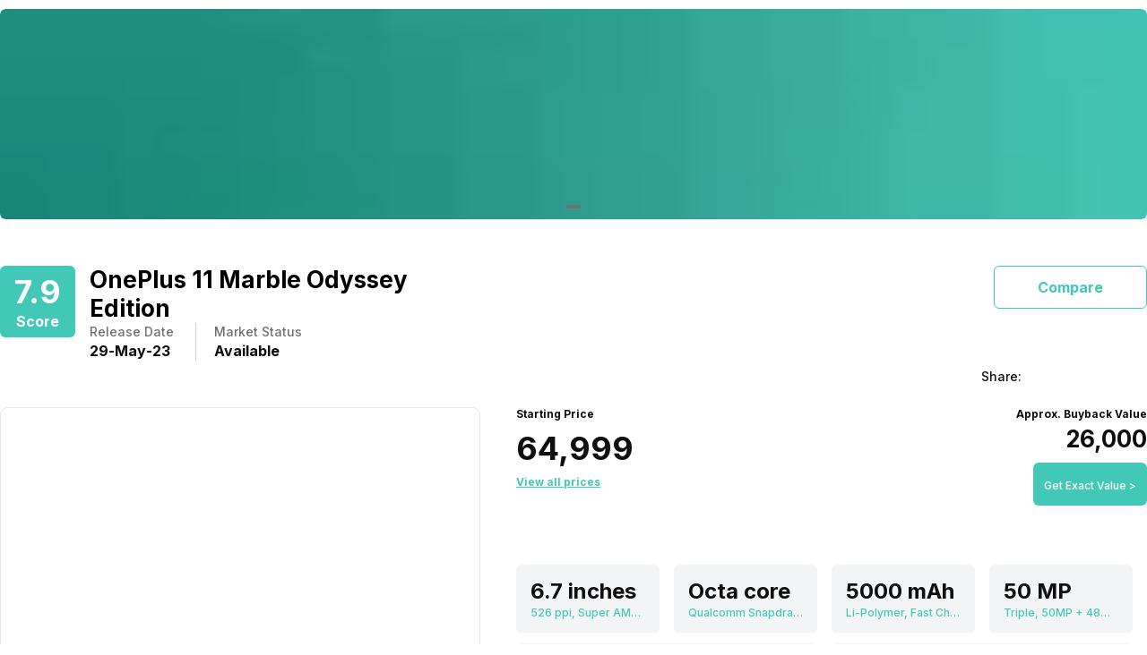

--- FILE ---
content_type: text/html; charset=utf-8
request_url: https://app.cashify.in/oneplus-11-marble-odyssey-edition-price-in-india
body_size: 48164
content:
<!DOCTYPE html><html lang="en" class="__variable_7f04ad"><head><meta charSet="utf-8"/><meta name="viewport" content="width=device-width, initial-scale=1, minimum-scale=1, maximum-scale=1, user-scalable=no"/><link rel="preload" href="/gpro_/_next/static/media/e4af272ccee01ff0-s.p.woff2" as="font" crossorigin="" type="font/woff2"/><link rel="preload" as="image" href="https://s3ng.cashify.in/builder/28632f348ad944fa87b020404e6c2776.jpg?w=60&amp;blur=30" fetchPriority="auto"/><link rel="stylesheet" href="/gpro_/_next/static/css/10c11246bc9aba33.css" data-precedence="next"/><link rel="stylesheet" href="/gpro_/_next/static/css/e84d6b229c0aedce.css" data-precedence="next"/><link rel="stylesheet" href="/gpro_/_next/static/css/c448eb7c1c3e9edd.css" data-precedence="next"/><link rel="stylesheet" href="/gpro_/_next/static/css/0d59fd265180e0d6.css" data-precedence="next"/><link rel="preload" as="script" fetchPriority="low" href="/gpro_/_next/static/chunks/webpack-363f785b1b85b5f6.js"/><script src="/gpro_/_next/static/chunks/4bd1b696-12330ad49b95aced.js" async=""></script><script src="/gpro_/_next/static/chunks/3095-ca922b1233e47f9a.js" async=""></script><script src="/gpro_/_next/static/chunks/main-app-3fc5eb243e7f0a1a.js" async=""></script><script src="/gpro_/_next/static/chunks/5448-1fc9aaf8361bd6bc.js" async=""></script><script src="/gpro_/_next/static/chunks/5103-d8f095aa9c97fd57.js" async=""></script><script src="/gpro_/_next/static/chunks/2195-8699755ceeda2b32.js" async=""></script><script src="/gpro_/_next/static/chunks/app/layout-55bd276f1fbf094a.js" async=""></script><script src="/gpro_/_next/static/chunks/982-1739ba48ac207d58.js" async=""></script><script src="/gpro_/_next/static/chunks/8976-b766669423f86b5f.js" async=""></script><script src="/gpro_/_next/static/chunks/app/error-fc6c94f6b4c678fe.js" async=""></script><script src="/gpro_/_next/static/chunks/app/not-found-c70117223b320c45.js" async=""></script><script src="/gpro_/_next/static/chunks/app/gpro/layout-236c511450c70bac.js" async=""></script><script src="/gpro_/_next/static/chunks/app/global-error-5b97ee336cd7f4eb.js" async=""></script><script src="/gpro_/_next/static/chunks/870-c5ad7ada42499d0c.js" async=""></script><script src="/gpro_/_next/static/chunks/2068-98d01cb64cb00fdd.js" async=""></script><script src="/gpro_/_next/static/chunks/584-c01f1b24617430a7.js" async=""></script><script src="/gpro_/_next/static/chunks/7066-7e2f3828bc189024.js" async=""></script><script src="/gpro_/_next/static/chunks/3981-02744cb4e150dc27.js" async=""></script><script src="/gpro_/_next/static/chunks/app/gpro/product/details/%5Bslug%5D/page-fa095b7d5e49c98d.js" async=""></script><link rel="preload" href="https://cdnjs.cloudflare.com/polyfill/v3/polyfill.min.js?version=4.8.0&amp;features=es2017,es2018,es2019,es2020,es2021,es2022,es6" as="script"/><meta name="next-size-adjust" content=""/><meta name="theme-color" content="#42c8b7"/><title>OnePlus 11 Marble Odyssey Edition - Price in India, Specifications &amp; Features | Mobile Phones</title><meta name="description" content="Read about OnePlus 11 Marble Odyssey Edition key features, price in India, full specifications, expert reviews and get the best exchange price exclusively on Cashify."/><meta name="keywords" content="OnePlus 11 Marble Odyssey Edition"/><meta name="robots" content="index, follow, notranslate"/><meta name="googlebot" content="max-image-preview:large"/><meta name="name" content="@reglobe/lego-gpro"/><meta name="version" content="1.1.5"/><meta name="app_env" content="prod"/><link rel="canonical" href="https://www.cashify.in/oneplus-11-marble-odyssey-edition-price-in-india"/><meta name="apple-itunes-app" content="app-id=1133551195"/><meta name="mobile-web-app-capable" content="yes"/><meta name="apple-mobile-web-app-title" content="OnePlus 11 Marble Odyssey Edition - Price in India, Specifications &amp; Features | Mobile Phones"/><meta name="apple-mobile-web-app-status-bar-style" content="black-translucent"/><meta property="og:title" content="OnePlus 11 Marble Odyssey Edition - Price in India, Specifications &amp; Features | Mobile Phones"/><meta property="og:description" content="Read about OnePlus 11 Marble Odyssey Edition key features, price in India, full specifications, expert reviews and get the best exchange price exclusively on Cashify."/><meta property="og:url" content="https://www.cashify.in/oneplus-11-marble-odyssey-edition-price-in-india"/><meta property="og:site_name" content="Cashify"/><meta property="og:image" content="https://s3bo.cashify.in/gpro/uploads/2023/05/31155241/oneplus-11-marble-odyssey-edition-front.jpg?p=gp1&amp;s=gp"/><meta property="og:type" content="website"/><meta name="twitter:card" content="summary_large_image"/><meta name="twitter:site" content="@Cashify_"/><meta name="twitter:title" content="OnePlus 11 Marble Odyssey Edition - Price in India, Specifications &amp; Features | Mobile Phones"/><meta name="twitter:description" content="Read about OnePlus 11 Marble Odyssey Edition key features, price in India, full specifications, expert reviews and get the best exchange price exclusively on Cashify."/><meta name="twitter:image" content="https://s3bo.cashify.in/gpro/uploads/2023/05/31155241/oneplus-11-marble-odyssey-edition-front.jpg?p=gp1&amp;s=gp"/><link rel="icon" href="/favicon.ico" type="image/x-icon" sizes="48x48"/><script>document.querySelectorAll('body link[rel="icon"], body link[rel="apple-touch-icon"]').forEach(el => document.head.appendChild(el))</script><meta name="sentry-trace" content="3e5dafd3bf7412f728cbe353faada2da-e0197fbf1e20807d-0"/><meta name="baggage" content="sentry-environment=prod,sentry-release=10e63d4e0a93f6562c424bb71bcf927e8969bb9f,sentry-public_key=9a3d8d4c6dee2ef6f2fa005a63de39c8,sentry-trace_id=3e5dafd3bf7412f728cbe353faada2da,sentry-sampled=false,sentry-sample_rand=0.022723894433647418,sentry-sample_rate=0.01"/><script src="/gpro_/_next/static/chunks/polyfills-42372ed130431b0a.js" noModule=""></script></head><body id="__csh"><div class="fixed native:absolute overflow-y-auto scrollbar-hide z-50 top-0 max-h-screen-90 flex-col left-0 right-0 sm:left-auto items-center flex" id="lego-snackbar" style="pointer-events:none"><div class="relative min-w-full sm:min-w-48 max-w-full flex-col-reverse flex flex-col"></div></div><div class="gpro-theme"><section class=" flex flex-col" itemScope="" itemType="http://schema.org/Product"><div class="flex-row flex-wrap bg-primary-bg w-full h-dvh flex"><div class="sticky top-0 left-0 right-0 w-full z-20 flex flex-col"></div><div class="min-w-0 flex flex-row flex-wrap sm:flex md:flex-wrap content-start md:m-auto basis-full md:basis-full" style="max-width:1280px"><div class="min-w-0 flex sm:flex basis-full md:basis-full"><section class="mb-7 w-full flex flex-col"><div class="flex flex-col w-full mt-2.5 overflow-hidden rounded-md"><div class="relative flex flex-col w-full"><div class="flex flex-1 w-full relative flex flex-col overflow-hidden" style="aspect-ratio:6/1"><div class="flex flex-1 h-full transition-transform duration-500 flex-row" style="pointer-events:auto"><div class="web:w-full web:h-full flex flex-col" style="aspect-ratio:6/1"><div class="flex flex-col w-full flex-1 items-center justify-center rounded-md"><div class="w-full flex flex-1 overflow-hidden flex-col"><span class=" flex flex-col"><img style="aspect-ratio:6/1" alt="TECH500" class="max-w-full max-h-full block align-middle rounded-md w-full cursor-pointer" height="100" width="100" loading="eager" fetchPriority="auto" data-src="https://s3ng.cashify.in/builder/28632f348ad944fa87b020404e6c2776.jpg" src="https://s3ng.cashify.in/builder/28632f348ad944fa87b020404e6c2776.jpg?w=60&amp;blur=30"/></span></div></div></div></div></div><div class="flex flex-row items-center gap-1 absolute left-1/2 -translate-x-1/2 bottom-3"><div class="h-1 rounded-md relative overflow-hidden w-4 bg-surface flex flex-col" style="cursor:pointer"></div></div></div></div></section></div><div class="min-w-0 flex sm:flex basis-full md:basis-full"><div class="flex flex-col w-full"><div class=" flex flex-col"><div class="flex sm:flex-col flex-row justify-between  w-full mt-5 sm:mt-6 mb-1"><div class="flex flex-row justify-between"><div class="flex flex-row"><div class="flex  flex-col justify-center items-center rounded-md bg-primary h-14 sm:h-20 px-3"><div class="extraFont1 text-lg sm:text-4xl px-1 text-primary-text-contrast">7.9</div><h3 class="h3 text-primary-text-contrast">Score</h3></div><div class="flex sm:flex-col w-2/3 flex-row ml-4 justify-between gap-10 sm:gap-0"><div class=" flex flex-col" itemProp="name"><h1 class="h1">OnePlus 11 Marble Odyssey Edition</h1></div><div class=" flex-row hidden sm:flex flex"><div class="flex flex-col pr-6"><span class="body3 text-surface-text">Release Date</span><div class="text-primary-text flex flex-row"><div class="flex flex-row"><span class="h3 flex flex-row">29</span><span class="h3">-</span></div><div class="flex flex-row"><span class="h3 flex flex-row">May</span><span class="h3">-</span></div><div class="flex flex-row"><span class="h3 flex flex-row">23</span></div></div></div><div class="border-l pl-5 border-gray-300 flex flex-col"><div class="flex flex-col pr-6"><span class="body3 text-surface-text">Market Status</span><div class="text-primary-text flex flex-row"><div class="flex flex-row"><span class="h3 flex flex-row">Available</span></div></div></div></div></div></div></div><div class=" flex flex-col"><div class="flex flex-row items-center"><div class="h3 rounded-md border text-primary border-primary rounded-md py-3 px-12 cursor-pointer text-primary">Compare</div></div></div></div><div class="flex flex-row items-center sm:mt-1 mt-0 justify-end"><div class="sm:flex flex-row items-center justify-end flex"><span class="body3 pr-2 text-primary-text">Share:</span><div class="flex flex-row items-center"><span class="cursor-pointer flex items-center ml-1 pr-3 flex-col"><img alt="facebook" class="max-w-full max-h-full block align-middle" height="28" width="28" loading="lazy" fetchPriority="low" data-src="https://s3ng.cashify.in/cashify/web/images/post/svgs/share-facebook.svg" src="[data-uri]"/></span><span class="cursor-pointer flex items-center ml-1 pr-3 flex-col"><img alt="twitter" class="max-w-full max-h-full block align-middle" height="28" width="28" loading="lazy" fetchPriority="low" data-src="https://s3ng.cashify.in/cashify/web/images/post/svgs/share-twitter.svg" src="[data-uri]"/></span><span class="cursor-pointer flex items-center ml-1 pr-3 flex-col"><img alt="whatsapp" class="max-w-full max-h-full block align-middle" height="28" width="28" loading="lazy" fetchPriority="low" data-src="https://s3ng.cashify.in/cashify/web/images/post/svgs/share-whatsapp.svg" src="[data-uri]"/></span></div></div></div></div><div class="hidden flex flex-col" itemProp="aggregateRating" itemType="https://schema.org/AggregateRating" itemScope=""><span class="inherit" itemProp="ratingValue">4.0</span><span class="inherit" itemProp="ratingCount">5</span><span class="inherit" itemProp="reviewCount">1</span></div><div class="hidden flex flex-col" itemProp="review" itemType="https://schema.org/Review" itemScope=""><div class=" flex flex-col" itemProp="author" itemType="https://schema.org/Person" itemScope=""><span class="inherit" itemProp="name">Suresh Joshi</span></div><div class=" flex flex-col" itemProp="reviewRating" itemType="https://schema.org/Rating" itemScope=""><span class="inherit" itemProp="ratingValue">4</span><span class="inherit" itemProp="bestRating">5</span></div></div><div class="inherit hidden" itemProp="offers" itemScope="" itemType="https://schema.org/AggregateOffer"><span class="inherit" itemProp="lowPrice">64999</span>to <span class="inherit" itemProp="highPrice">64999</span><span class="inherit" itemProp="priceCurrency">INR</span><span class="inherit" itemProp="offerCount">1</span></div></div><div class=" flex flex-col"><div class=" flex flex-col"><div class="w-full pt-4 sm:pb-10 pb-5 flex flex-col"><div class="flex sm:flex-row flex-col w-full"><div class="w-full sm:w-[45%] sm:h-full max-w-full min-h-32 flex flex-col"><div class="mr-0 sm:mr-10 sm:mb-12 mb-0 min-h-32 flex flex-col"><div class="flex flex-col  w-full"><div class="flex flex-col border-0 sm:border border-gray-200 rounded-lg  sm:mb-3 mb-0"><div class="flex flex-row items-center justify-center w-full sm:py-8  ml-0"><div class=" flex flex-col"><div class="flex flex-row justify-center items-center ml-2.5"><div class="flex justify-center items-center h-72 w-72 sm:w-full sm:h-80 flex-col"><img style="aspect-ratio:1/1" alt="OnePlus 11 Marble Odyssey Edition Front" class="max-w-full max-h-full block align-middle h-full" loading="lazy" fetchPriority="low" data-src="https://s3bg.cashify.in/gpro/uploads/2023/05/31155241/oneplus-11-marble-odyssey-edition-front.jpg" src="[data-uri]"/></div></div></div></div></div><div class="flex flex-row w-full relative"><div class="max-w-xs w-52 flex flex-col"><ul class="flex flex-row list-none p-0 m-0"><div class="relative mr-4 flex flex-col"><div class="hidden cursor-pointer absolute w-full h-full flex flex-row items-center justify-center"><span class="caption text-white">View All</span></div><li class="flex items-center justify-center border-solid py-2 border border-primary rounded-md flex-col"><div class="flex items-center justify-center w-16 h-14 flex-col"><div class="w-full h-full flex flex-row items-center justify-center"></div></div></li></div><div class="relative mr-4 flex flex-col"><div class="hidden cursor-pointer absolute w-full h-full flex flex-row items-center justify-center"><span class="caption text-white">View All</span></div><li class="flex items-center justify-center border-solid py-2 flex-col"><div class="flex items-center justify-center w-16 h-14 flex-col"><div class="w-full h-full flex flex-row items-center justify-center"></div></div></li></div><div class="relative mr-4 flex flex-col"><div class="opacity-60 text-primary bg-black cursor-pointer absolute w-full h-full flex flex-row items-center justify-center"><span class="caption text-white">View All</span></div><li class="flex items-center justify-center border-solid py-2 flex-col"><div class="flex items-center justify-center w-16 h-14 flex-col"><div class="w-full h-full flex flex-row items-center justify-center"></div></div></li></div></ul></div></div></div></div></div><div class="w-full sm:w-[55%] mt-0 min-h-32 flex flex-col"><section class=" flex flex-col"><div class="relative flex flex-col"><div class=" flex flex-col"><div class="hidden flex flex-col"><span class="inherit" itemProp="sku">oneplus-11-marble-odyssey-edition</span><span class="inherit" itemProp="category">Mobile</span><span class="inherit" itemProp="mpn">77209</span><span class=" flex flex-col" itemProp="description"><div class="inherit"><p><span style="font-weight:400">Are you ready to embark on an extraordinary smartphone journey that combines elegance, power, and innovation? Introducing the </span><a href="https://www.cashify.in/oneplus-11-marble-odyssey-edition-price-in-india"><span style="font-weight:400">OnePlus 11 Marble Odyssey Edition</span></a><span style="font-weight:400"> – a device that will redefine your smartphone experience. But before we dive into the remarkable features and specifications of this stunning device, let’s address an essential aspect: the OnePlus 11 Marble Odyssey Edition price. In this article, we will explore the breathtaking design, cutting-edge technology, and exceptional value that make the OnePlus 11 Marble Odyssey Edition worth every penny. So, let us begin this captivating voyage through the world of OnePlus and discover what sets this limited edition device apart from the rest.</span></p>
<p><b>OnePlus 11 Marble Odyssey Edition Price in India</b></p>
<p><span style="font-weight:400">OnePlus 11 Marble Odyssey Edition price in India starts at Rs. 64,999. You will get the 16GB RAM and 256GB storage variant at this price point. The smartphone will be available for purchase on June 6 at Amazon.</span></p>
</div></span><span class="inherit" itemProp="image">https://s3n.cashify.in/cashify/product/img/xhdpi/oneplus-11-marble-odyssey-edition-marble-odyssey-16-gb-ram-256-gb.png</span><a itemProp="url" href="/oneplus-11-marble-odyssey-edition-price-in-india"><span class="inherit"> <!-- -->/oneplus-11-marble-odyssey-edition-price-in-india</span></a></div><div class="hidden flex flex-col" itemProp="brand" itemType="https://schema.org/Brand" itemScope=""><span class="inherit" itemProp="name">OnePlus</span></div><div class="flex flex-row justify-between  pb-10"><div class=" flex flex-col" itemProp="offers" itemType="http://schema.org/Offer" itemScope=""><a itemProp="url" href="/oneplus-11-marble-odyssey-edition-price-in-india"></a><span class="inherit hidden" itemProp="priceCurrency">INR</span><span class="inherit hidden" itemProp="price">64999</span><span class="inherit hidden" itemProp="availability">https://schema.org/InStock</span><span class="inherit hidden" itemProp="priceValidUntil">Sun Jan 25 2026</span><div class="subtitle2 text-primary-text">Starting Price</div><div class="my-2 flex flex-col"><span class="extraFont1 text-primary-text">₹64,999</span></div><div class="subtitle2 underline cursor text-primary">View all prices</div></div><div class="flex flex-col items-end"><div class="subtitle2 text-primary-text">Approx. Buyback Value<!-- --> </div><div class="h1 mt-1 text-primary-text">₹26,000</div><a href="/sell-old-mobile-phone" class="mt-2.5 rounded-md bg-primary p-3"><span class="caption text-primary-text-contrast">Get Exact Value &gt;</span></a></div></div><div class="mb-2.5 flex flex-col"></div><div class="mt-4 flex flex-col"><div class="flex flex-row w-full flex-wrap min-h-32"><div class="flex flex-col rounded-md mb-3 flex-1 bg-gray-100 py-3.5 px-4 mr-4 min-w-40"><div class="h1 text-primary-text text-ellipsis overflow-hidden whitespace-nowrap font-semibold sm:text-2xl text-lg">6.7 inches</div><span class="caption text-secondary-text text-ellipsis overflow-hidden whitespace-nowrap">526 ppi, Super AMOLED</span></div><div class="flex flex-col rounded-md mb-3 flex-1 bg-gray-100 py-3.5 px-4 mr-4 min-w-40"><div class="h1 text-primary-text text-ellipsis overflow-hidden whitespace-nowrap font-semibold sm:text-2xl text-lg">Octa core </div><span class="caption text-secondary-text text-ellipsis overflow-hidden whitespace-nowrap">Qualcomm Snapdragon 8 Gen 2</span></div><div class="flex flex-col rounded-md mb-3 flex-1 bg-gray-100 py-3.5 px-4 mr-4 min-w-40"><div class="h1 text-primary-text text-ellipsis overflow-hidden whitespace-nowrap font-semibold sm:text-2xl text-lg">5000 mAh</div><span class="caption text-secondary-text text-ellipsis overflow-hidden whitespace-nowrap">Li-Polymer, Fast Charging</span></div><div class="flex flex-col rounded-md mb-3 flex-1 bg-gray-100 py-3.5 px-4 mr-4 min-w-40"><div class="h1 text-primary-text text-ellipsis overflow-hidden whitespace-nowrap font-semibold sm:text-2xl text-lg">50 MP</div><span class="caption text-secondary-text text-ellipsis overflow-hidden whitespace-nowrap">Triple, 50MP + 48MP + 32MP</span></div><div class="flex flex-col rounded-md mb-3 flex-1 bg-gray-100 py-3.5 px-4 mr-4 min-w-40"><div class="h1 text-primary-text text-ellipsis overflow-hidden whitespace-nowrap font-semibold sm:text-2xl text-lg">5G</div><span class="caption text-secondary-text text-ellipsis overflow-hidden whitespace-nowrap">Dual SIM, GSM+GSM</span></div><div class="flex flex-col rounded-md mb-3 flex-1 bg-gray-100 py-3.5 px-4 mr-4 min-w-40"><div class="h1 text-primary-text text-ellipsis overflow-hidden whitespace-nowrap font-semibold sm:text-2xl text-lg">Fingerprint</div><span class="caption text-secondary-text text-ellipsis overflow-hidden whitespace-nowrap">Optical, On-Screen</span></div></div></div><div class="flex gap-2 flex-row sm:mb-0 sm:ml-0 sm:mt-5  p-2.5 native:absolute web:fixed sm:relative bottom-0 bg-primary-bg border-t sm:border-t-0 border-gray-200 left-0 right-0 sm:z-0 z-20" style="padding-bottom:12px"><div class="w-1/2 flex flex-col"><div class="flex-col flex" id="lego-ripple"><div class="relative overflow-hidden flex flex-col"><button type="button" role="button" style="border-style:solid;border-color:rgb(66 200 183);border-width:1px" class="flex flex-row justify-center items-center rounded-md bg-cta"><span class="inherit text-cta-text-contrast text-md font-medium h4 py-3 text-center">Sell Old Mobile Phone</span></button></div></div></div><div class="flex-1 flex flex-col"><div class="flex-col flex" id="lego-ripple"><div class="relative overflow-hidden flex flex-col"><button type="button" role="button" class="flex flex-row justify-center items-center rounded-md border border-solid border-cta-border"><span class="inherit text-cta-text text-md font-medium h4 text-center py-3 text-primary">Buy New Mobile Phone</span></button></div></div></div></div></div></div></section></div></div></div></div><div class=" flex flex-col"></div><div class=" flex flex-col"></div></div></div></div></div><div class="min-w-0 flex flex-row flex-wrap sm:flex md:flex-wrap content-start md:m-auto basis-full md:basis-full relative" style="max-width:1280px"><div class="min-w-0 flex flex-row flex-wrap sm:flex md:flex-wrap content-start basis-full md:basis-8/12"><div style="max-width:100%;width:100%"><div class="min-w-0 flex sm:flex basis-full md:basis-full"><div class=" flex flex-col" id="adsolut_prod"></div></div><div class="min-w-0 flex sm:flex basis-full md:basis-full"></div><div class="min-w-0 flex sm:flex basis-full md:basis-full"><div class="mt-8 w-full flex flex-col"><div class="flex flex-row items-center justify-between"><h2 class="h2 center text-primary-text">About the Product Overview</h2><div class=" flex flex-col"></div></div><div class="flex flex-col mb-14 mt-4 rounded-d p-3 shadow-md sm:shadow-md sm:p-5"><div class="flex flex-col"><div class="overflow-x-auto flex flex-row overflow-y-hidden scrollbar-hide scrollbar-none"><div class="flex flex-col gap-1 relative cursor-pointer items-center flex-shrink-0 sm:w-32"><div class="flex flex-col mx-2 py-2"><h3 class="h3 w-full text-center text-cta-text">Highlights</h3></div><div class="absolute h-1 w-full bottom-0 left-0 bg-cta rounded flex flex-col"></div></div><div class="flex flex-col gap-1 relative cursor-pointer items-center flex-shrink-0 sm:w-32"><div class="flex flex-col mx-2 py-2"><div class="body1 w-full text-center text-surface-text">Description</div></div></div></div><div class="border-surface-border border-b border-solid w-full my-0 flex flex-col"></div><div class=" flex flex-col" aria-hidden="false"><div class="dynamic-html text-primary-text flex flex-col"><div class="inherit body3"><p><b>OnePlus 11 Marble Odyssey Edition Highlights</b></p>
<p><span style="font-weight:400">The </span><a href="https://www.cashify.in/oneplus-11-marble-odyssey-edition-price-in-india"><span style="font-weight:400">OnePlus 11 Marble Odyssey Edition</span></a><span style="font-weight:400"> is a cutting-edge smartphone that boasts a plethora of impressive features. With a large 6.7-inch Super AMOLED display, users can expect stunning visuals with vibrant colors and deep blacks. The screen resolution of 1440 x 3216 pixels ensures a sharp and detailed viewing experience, while the pixel density of 526ppi adds to the overall clarity. </span></p>
<p><span style="font-weight:400">Running on the Android v13 operating system, this device provides a smooth and user-friendly interface. Powered by the Qualcomm Snapdragon 8 Gen 2 chipset, the OnePlus 11 Marble Odyssey Edition delivers exceptional performance and speedy multitasking capabilities. </span></p>
<p><span style="font-weight:400">Photography enthusiasts will be delighted by its rear camera setup, which includes a 50-megapixel primary camera, a 48-megapixel wide-angle camera, and a 32-megapixel telephoto camera. On the front, there is a 16-megapixel selfie camera for capturing stunning self-portraits. </span></p>
<p><span style="font-weight:400">To keep up with the demands of modern users, this smartphone is equipped with a generous 5000mAh battery capacity, ensuring long-lasting usage without the need for frequent recharging. Overall, the OnePlus 11 Marble Odyssey Edition combines sleek design, powerful hardware, and innovative features to provide an outstanding smartphone experience.</span></p>
<p><b>OnePlus 11 Marble Odyssey Edition Pros and Cons</b></p>
<p><b>Pros</b></p>
<ul>
<li style="font-weight:400" aria-level="1"><span style="font-weight:400">Large 6.7-inch Super AMOLED display for stunning visuals</span></li>
<li style="font-weight:400" aria-level="1"><span style="font-weight:400">High screen resolution of 1440 x 3216 pixels for sharp and detailed viewing</span></li>
<li style="font-weight:400" aria-level="1"><span style="font-weight:400">Powerful Qualcomm Snapdragon 8 Gen 2 chipset for exceptional performance</span></li>
<li style="font-weight:400" aria-level="1"><span style="font-weight:400">Impressive rear camera setup with a 50MP primary camera, 48MP wide-angle camera, and 32MP telephoto camera</span></li>
<li style="font-weight:400" aria-level="1"><span style="font-weight:400">Generous 5000 mAh battery capacity for long-lasting usage</span></li>
</ul>
<p><b>Cons</b></p>
<ul>
<li style="font-weight:400" aria-level="1"><span style="font-weight:400">Potentially high price compared to other smartphones</span></li>
</ul>
</div></div></div><div class="invisible h-0 flex flex-col" aria-hidden="true"><div class="dynamic-html text-primary-text flex flex-col"><div class="inherit body3"><p><span style="font-weight:400">Are you ready to embark on an extraordinary smartphone journey that combines elegance, power, and innovation? Introducing the </span><a href="https://www.cashify.in/oneplus-11-marble-odyssey-edition-price-in-india"><span style="font-weight:400">OnePlus 11 Marble Odyssey Edition</span></a><span style="font-weight:400"> – a device that will redefine your smartphone experience. But before we dive into the remarkable features and specifications of this stunning device, let’s address an essential aspect: the OnePlus 11 Marble Odyssey Edition price. In this article, we will explore the breathtaking design, cutting-edge technology, and exceptional value that make the OnePlus 11 Marble Odyssey Edition worth every penny. So, let us begin this captivating voyage through the world of OnePlus and discover what sets this limited edition device apart from the rest.</span></p>
<p><b>OnePlus 11 Marble Odyssey Edition Price in India</b></p>
<p><span style="font-weight:400">OnePlus 11 Marble Odyssey Edition price in India starts at Rs. 64,999. You will get the 16GB RAM and 256GB storage variant at this price point. The smartphone will be available for purchase on June 6 at Amazon.</span></p>
</div></div></div></div></div></div></div><div class="min-w-0 flex sm:flex basis-full md:basis-full"><section class="pb-16  flex flex-col" id="detailedSpecs"><div class="flex flex-row justify-between items-end mb-5"><h2 class="h2 text-primary-text">Detailed Specs</h2><div class="flex flex-row items-center"><div class="h3 cursor-pointer text-primary">Compare</div></div></div><div class="w-full flex flex-col"><div class="sm:mb-4 mb-2 flex flex-col"><div class="relative flex flex-row justify-between flex-wrap items-center overflow-hidden bg-gray-100"><input type="checkbox" class="peer hidden" id="«R8malkmj3rnen5tb»-toggle" name="accordion-toggle"/><label for="«R8malkmj3rnen5tb»-toggle" class="basis-full relative flex justify-between cursor-pointer max-w-11/12 p-2.5 sm:p-4 h3"><div class="flex flex-row items-center"><div class="flex  flex-col justify-center items-center rounded-md bg-primary h-7 sm:h-10 px-2"><div class="h3 text-primary-text-contrast">8.5</div></div><div class="ml-3 w-56 h-9 sm:w-full flex flex-col"><div class="inherit">General</div></div></div></label><label class="absolute transition-all duration-200 cursor-pointer top-3 right-4 peer-checked:rotate-180" for="«R8malkmj3rnen5tb»-toggle"><svg xmlns="http://www.w3.org/2000/svg" viewBox="0 0 24 24" fill="currentColor" class="w-5 h-5 stroke-2"><path fill-rule="evenodd" d="M12.53 16.28a.75.75 0 0 1-1.06 0l-7.5-7.5a.75.75 0 0 1 1.06-1.06L12 14.69l6.97-6.97a.75.75 0 1 1 1.06 1.06l-7.5 7.5Z" clip-rule="evenodd"></path></svg></label><div class="basis-full transition-height ease-in-out px-2.5 sm:px-4 overflow-hidden h-auto max-h-0 peer-checked:overflow-y-auto peer-checked:max-h-96 border-x border-b border-gray-100 mt-3 pl-4" style="animation-duration:200ms"><div class="w-full flex flex-col"><div class="w-full flex flex-col"><div class="flex flex-row my-5"><div class="body2 flex-1 pl-5 text-surface-text">Announced On</div><div class="flex-1 mr-5 flex flex-col"><span class="body2 text-primary-text">29-May-23</span></div></div><div class="flex flex-row my-5"><div class="body2 flex-1 pl-5 text-surface-text">Market Status</div><div class="flex-1 mr-5 flex flex-col"><span class="body2 text-primary-text">Available</span></div></div><div class="flex flex-row my-5"><div class="body2 flex-1 pl-5 text-surface-text">Brand</div><div class="flex-1 mr-5 flex flex-col"><span class="body2 text-primary-text">OnePlus</span></div></div><div class="flex flex-row my-5"><div class="body2 flex-1 pl-5 text-surface-text">Price Status</div><div class="flex-1 mr-5 flex flex-col"><span class="body2 text-primary-text">Confirmed</span></div></div><div class="flex flex-row my-5"><div class="body2 flex-1 pl-5 text-surface-text">Price</div><div class="flex-1 mr-5 flex flex-col"><span class="body2 text-primary-text">Rs. 64,999</span></div></div></div></div></div></div></div><div class="sm:mb-4 mb-2 flex flex-col"><div class="relative flex flex-row justify-between flex-wrap items-center overflow-hidden bg-gray-100"><input type="checkbox" class="peer hidden" id="«R96alkmj3rnen5tb»-toggle" name="accordion-toggle"/><label for="«R96alkmj3rnen5tb»-toggle" class="basis-full relative flex justify-between cursor-pointer max-w-11/12 p-2.5 sm:p-4 h3"><div class="flex flex-row items-center"><div class="flex  flex-col justify-center items-center rounded-md bg-primary h-7 sm:h-10 px-2"><div class="h3 text-primary-text-contrast">9.8</div></div><div class="ml-3 w-56 h-9 sm:w-full flex flex-col"><div class="inherit">OnePlus 11 Marble Odyssey Edition - <!-- -->Display</div></div></div></label><label class="absolute transition-all duration-200 cursor-pointer top-3 right-4 peer-checked:rotate-180" for="«R96alkmj3rnen5tb»-toggle"><svg xmlns="http://www.w3.org/2000/svg" viewBox="0 0 24 24" fill="currentColor" class="w-5 h-5 stroke-2"><path fill-rule="evenodd" d="M12.53 16.28a.75.75 0 0 1-1.06 0l-7.5-7.5a.75.75 0 0 1 1.06-1.06L12 14.69l6.97-6.97a.75.75 0 1 1 1.06 1.06l-7.5 7.5Z" clip-rule="evenodd"></path></svg></label><div class="basis-full transition-height ease-in-out px-2.5 sm:px-4 overflow-hidden h-auto max-h-0 peer-checked:overflow-y-auto peer-checked:max-h-96 border-x border-b border-gray-100 mt-3 pl-4" style="animation-duration:200ms"><div class="w-full flex flex-col"><div class="w-full flex flex-col"><div class="flex flex-row my-5"><div class="body2 flex-1 pl-5 text-surface-text">Screen Size</div><div class="flex-1 mr-5 flex flex-col"><span class="body2 text-primary-text">6.7 inches</span></div></div><div class="flex flex-row my-5"><div class="body2 flex-1 pl-5 text-surface-text">Screen Type</div><div class="flex-1 mr-5 flex flex-col"><span class="body2 text-primary-text">Super AMOLED</span></div></div><div class="flex flex-row my-5"><div class="body2 flex-1 pl-5 text-surface-text">Screen Resolution</div><div class="flex-1 mr-5 flex flex-col"><span class="body2 text-primary-text">1440 x 3216 pixels</span></div></div><div class="flex flex-row my-5"><div class="body2 flex-1 pl-5 text-surface-text">Pixel Density</div><div class="flex-1 mr-5 flex flex-col"><span class="body2 text-primary-text">526 ppi</span></div></div><div class="flex flex-row my-5"><div class="body2 flex-1 pl-5 text-surface-text">Screen Protection</div><div class="flex-1 mr-5 flex flex-col"><span class="body2 text-primary-text">Gorilla Glass Victus</span></div></div><div class="flex flex-row my-5"><div class="body2 flex-1 pl-5 text-surface-text">Screen to Body Ratio</div><div class="flex-1 mr-5 flex flex-col"><span class="body2 text-primary-text">92.70%</span></div></div><div class="flex flex-row my-5"><div class="body2 flex-1 pl-5 text-surface-text">Screen Design</div><div class="flex-1 mr-5 flex flex-col"><span class="body2 text-primary-text">Punch hole</span></div></div><div class="flex flex-row my-5"><div class="body2 flex-1 pl-5 text-surface-text">Screen Refresh Rate</div><div class="flex-1 mr-5 flex flex-col"><span class="body2 text-primary-text">120 Hz</span></div></div><div class="flex flex-row my-5"><div class="body2 flex-1 pl-5 text-surface-text">Screen Quality</div><div class="flex-1 mr-5 flex flex-col"><span class="body2 text-primary-text">2K</span></div></div><div class="flex flex-row my-5"><div class="body2 flex-1 pl-5 text-surface-text">Peak Brightness</div><div class="flex-1 mr-5 flex flex-col"><span class="body2 text-primary-text">1300 nits</span></div></div></div></div></div></div></div><div class="sm:mb-4 mb-2 flex flex-col"><div class="relative flex flex-row justify-between flex-wrap items-center overflow-hidden bg-gray-100"><input type="checkbox" class="peer hidden" id="«R9malkmj3rnen5tb»-toggle" name="accordion-toggle"/><label for="«R9malkmj3rnen5tb»-toggle" class="basis-full relative flex justify-between cursor-pointer max-w-11/12 p-2.5 sm:p-4 h3"><div class="flex flex-row items-center"><div class="flex  flex-col justify-center items-center rounded-md bg-primary h-7 sm:h-10 px-2"><div class="h3 text-primary-text-contrast">8.8</div></div><div class="ml-3 w-56 h-9 sm:w-full flex flex-col"><div class="inherit">OnePlus 11 Marble Odyssey Edition - <!-- -->Rear Camera</div></div></div></label><label class="absolute transition-all duration-200 cursor-pointer top-3 right-4 peer-checked:rotate-180" for="«R9malkmj3rnen5tb»-toggle"><svg xmlns="http://www.w3.org/2000/svg" viewBox="0 0 24 24" fill="currentColor" class="w-5 h-5 stroke-2"><path fill-rule="evenodd" d="M12.53 16.28a.75.75 0 0 1-1.06 0l-7.5-7.5a.75.75 0 0 1 1.06-1.06L12 14.69l6.97-6.97a.75.75 0 1 1 1.06 1.06l-7.5 7.5Z" clip-rule="evenodd"></path></svg></label><div class="basis-full transition-height ease-in-out px-2.5 sm:px-4 overflow-hidden h-auto max-h-0 peer-checked:overflow-y-auto peer-checked:max-h-96 border-x border-b border-gray-100 mt-3 pl-4" style="animation-duration:200ms"><div class="w-full flex flex-col"><div class="w-full flex flex-col"><div class="flex flex-row my-5"><div class="body2 flex-1 pl-5 text-surface-text">OIS</div><div class="flex-1 mr-5 flex flex-col"><span class="body2 text-primary-text">Yes</span></div></div><div class="flex flex-row my-5"><div class="body2 flex-1 pl-5 text-surface-text">Rear Flash</div><div class="flex-1 mr-5 flex flex-col"><span class="body2 text-primary-text">Yes, Dual LED Flash</span></div></div><div class="flex flex-row my-5"><div class="body2 flex-1 pl-5 text-surface-text">Rear Video Recording</div><div class="flex-1 mr-5 flex flex-col"><span class="body2 text-primary-text">7680x4320 @ 24 fps, 3840x2160 @ 30 fps, 1920x1080 @ 60 fps</span></div></div><div class="flex flex-row my-5"><div class="body2 flex-1 pl-5 text-surface-text">Rear Camera Features</div><div class="flex-1 mr-5 flex flex-col"><span class="body2 text-primary-text">Digital Zoom, Auto Flash, Face detection, Touch to focus</span></div></div><div class="flex flex-row my-5"><div class="body2 flex-1 pl-5 text-surface-text">Rear Camera Setup</div><div class="flex-1 mr-5 flex flex-col"><span class="body2 text-primary-text">Triple, 50MP + 48MP + 32MP</span></div></div><div class="flex flex-row my-5"><div class="body2 flex-1 pl-5 text-surface-text">Rear Camera 1 Resolution</div><div class="flex-1 mr-5 flex flex-col"><span class="body2 text-primary-text">50 MP</span></div></div><div class="flex flex-row my-5"><div class="body2 flex-1 pl-5 text-surface-text">Rear Camera 1 Type</div><div class="flex-1 mr-5 flex flex-col"><span class="body2 text-primary-text">f/1.8, Wide Angle (84 degree field-of-view), Primary Camera</span></div></div><div class="flex flex-row my-5"><div class="body2 flex-1 pl-5 text-surface-text">Rear Camera 1 Lens</div><div class="flex-1 mr-5 flex flex-col"><span class="body2 text-primary-text">24 mm focal length, 1.56&quot; sensor size, 1 micrometre pixel size</span></div></div><div class="flex flex-row my-5"><div class="body2 flex-1 pl-5 text-surface-text">Rear Camera 2 Resolution</div><div class="flex-1 mr-5 flex flex-col"><span class="body2 text-primary-text">48 MP</span></div></div><div class="flex flex-row my-5"><div class="body2 flex-1 pl-5 text-surface-text">Rear Camera 2 Type</div><div class="flex-1 mr-5 flex flex-col"><span class="body2 text-primary-text">f/2.2, Ultra-Wide Angle Camera</span></div></div><div class="flex flex-row my-5"><div class="body2 flex-1 pl-5 text-surface-text">Rear Camera 2 Lens</div><div class="flex-1 mr-5 flex flex-col"><span class="body2 text-primary-text">2&quot; sensor size</span></div></div><div class="flex flex-row my-5"><div class="body2 flex-1 pl-5 text-surface-text">Rear Camera 3 Resolution</div><div class="flex-1 mr-5 flex flex-col"><span class="body2 text-primary-text">32 MP</span></div></div><div class="flex flex-row my-5"><div class="body2 flex-1 pl-5 text-surface-text">Rear Camera 3 Type</div><div class="flex-1 mr-5 flex flex-col"><span class="body2 text-primary-text">f/2.0, Telephoto Camera</span></div></div><div class="flex flex-row my-5"><div class="body2 flex-1 pl-5 text-surface-text">Rear Camera 3 Lens</div><div class="flex-1 mr-5 flex flex-col"><span class="body2 text-primary-text">48 mm focal length, 2.7&quot; sensor size</span></div></div><div class="flex flex-row my-5"><div class="body2 flex-1 pl-5 text-surface-text">Rear Sensor</div><div class="flex-1 mr-5 flex flex-col"><span class="body2 text-primary-text">IMX890, Exmor-RS CMOS Sensor</span></div></div><div class="flex flex-row my-5"><div class="body2 flex-1 pl-5 text-surface-text">Rear Aperture</div><div class="flex-1 mr-5 flex flex-col"><span class="body2 text-primary-text">f/1.8</span></div></div></div></div></div></div></div><div class="sm:mb-4 mb-2 flex flex-col"><div class="relative flex flex-row justify-between flex-wrap items-center overflow-hidden bg-gray-100"><input type="checkbox" class="peer hidden" id="«Ra6alkmj3rnen5tb»-toggle" name="accordion-toggle"/><label for="«Ra6alkmj3rnen5tb»-toggle" class="basis-full relative flex justify-between cursor-pointer max-w-11/12 p-2.5 sm:p-4 h3"><div class="flex flex-row items-center"><div class="flex  flex-col justify-center items-center rounded-md bg-primary h-7 sm:h-10 px-2"><div class="h3 text-primary-text-contrast">7.4</div></div><div class="ml-3 w-56 h-9 sm:w-full flex flex-col"><div class="inherit">OnePlus 11 Marble Odyssey Edition - <!-- -->Front Camera</div></div></div></label><label class="absolute transition-all duration-200 cursor-pointer top-3 right-4 peer-checked:rotate-180" for="«Ra6alkmj3rnen5tb»-toggle"><svg xmlns="http://www.w3.org/2000/svg" viewBox="0 0 24 24" fill="currentColor" class="w-5 h-5 stroke-2"><path fill-rule="evenodd" d="M12.53 16.28a.75.75 0 0 1-1.06 0l-7.5-7.5a.75.75 0 0 1 1.06-1.06L12 14.69l6.97-6.97a.75.75 0 1 1 1.06 1.06l-7.5 7.5Z" clip-rule="evenodd"></path></svg></label><div class="basis-full transition-height ease-in-out px-2.5 sm:px-4 overflow-hidden h-auto max-h-0 peer-checked:overflow-y-auto peer-checked:max-h-96 border-x border-b border-gray-100 mt-3 pl-4" style="animation-duration:200ms"><div class="w-full flex flex-col"><div class="w-full flex flex-col"><div class="flex flex-row my-5"><div class="body2 flex-1 pl-5 text-surface-text">Front Video Recording</div><div class="flex-1 mr-5 flex flex-col"><span class="body2 text-primary-text">1920x1080 @ 30 fps, 1280x720 @ 30 fps</span></div></div><div class="flex flex-row my-5"><div class="body2 flex-1 pl-5 text-surface-text">Front Camera Features</div><div class="flex-1 mr-5 flex flex-col"><span class="body2 text-primary-text">Fixed Focus</span></div></div><div class="flex flex-row my-5"><div class="body2 flex-1 pl-5 text-surface-text">Front Camera Setup</div><div class="flex-1 mr-5 flex flex-col"><span class="body2 text-primary-text">Single, 16MP</span></div></div><div class="flex flex-row my-5"><div class="body2 flex-1 pl-5 text-surface-text">Front Camera 1 Resolution</div><div class="flex-1 mr-5 flex flex-col"><span class="body2 text-primary-text">16 MP</span></div></div><div class="flex flex-row my-5"><div class="body2 flex-1 pl-5 text-surface-text">Front Camera 1 Type</div><div class="flex-1 mr-5 flex flex-col"><span class="body2 text-primary-text">f/2.45, Wide Angle, Primary Camera</span></div></div><div class="flex flex-row my-5"><div class="body2 flex-1 pl-5 text-surface-text">Front Camera 1 Lens</div><div class="flex-1 mr-5 flex flex-col"><span class="body2 text-primary-text">25 mm focal length, 1 micrometre pixel size</span></div></div><div class="flex flex-row my-5"><div class="body2 flex-1 pl-5 text-surface-text">Front Sensor</div><div class="flex-1 mr-5 flex flex-col"><span class="body2 text-primary-text">Exmor RS</span></div></div><div class="flex flex-row my-5"><div class="body2 flex-1 pl-5 text-surface-text">Front Aperture</div><div class="flex-1 mr-5 flex flex-col"><span class="body2 text-primary-text">f/2.45</span></div></div><div class="flex flex-row my-5"><div class="body2 flex-1 pl-5 text-surface-text">Front Flash</div><div class="flex-1 mr-5 flex flex-col"><span class="body2 text-primary-text">Yes, Screen flash</span></div></div></div></div></div></div></div><div class="sm:mb-4 mb-2 flex flex-col"><div class="relative flex flex-row justify-between flex-wrap items-center overflow-hidden bg-gray-100"><input type="checkbox" class="peer hidden" id="«Ramalkmj3rnen5tb»-toggle" name="accordion-toggle"/><label for="«Ramalkmj3rnen5tb»-toggle" class="basis-full relative flex justify-between cursor-pointer max-w-11/12 p-2.5 sm:p-4 h3"><div class="flex flex-row items-center"><div class="flex  flex-col justify-center items-center rounded-md bg-primary h-7 sm:h-10 px-2"><div class="h3 text-primary-text-contrast">7.2</div></div><div class="ml-3 w-56 h-9 sm:w-full flex flex-col"><div class="inherit">OnePlus 11 Marble Odyssey Edition - <!-- -->Memory &amp; Storage</div></div></div></label><label class="absolute transition-all duration-200 cursor-pointer top-3 right-4 peer-checked:rotate-180" for="«Ramalkmj3rnen5tb»-toggle"><svg xmlns="http://www.w3.org/2000/svg" viewBox="0 0 24 24" fill="currentColor" class="w-5 h-5 stroke-2"><path fill-rule="evenodd" d="M12.53 16.28a.75.75 0 0 1-1.06 0l-7.5-7.5a.75.75 0 0 1 1.06-1.06L12 14.69l6.97-6.97a.75.75 0 1 1 1.06 1.06l-7.5 7.5Z" clip-rule="evenodd"></path></svg></label><div class="basis-full transition-height ease-in-out px-2.5 sm:px-4 overflow-hidden h-auto max-h-0 peer-checked:overflow-y-auto peer-checked:max-h-96 border-x border-b border-gray-100 mt-3 pl-4" style="animation-duration:200ms"><div class="w-full flex flex-col"><div class="w-full flex flex-col"><div class="flex flex-row my-5"><div class="body2 flex-1 pl-5 text-surface-text">Phone Variants</div><div class="flex-1 mr-5 flex flex-col"><span class="body2 text-primary-text">16GB 256GB</span></div></div><div class="flex flex-row my-5"><div class="body2 flex-1 pl-5 text-surface-text">Expandable Storage</div><div class="flex-1 mr-5 flex flex-col"><span class="body2 text-primary-text">No</span></div></div><div class="flex flex-row my-5"><div class="body2 flex-1 pl-5 text-surface-text">RAM Type</div><div class="flex-1 mr-5 flex flex-col"><span class="body2 text-primary-text">LPDDR5X</span></div></div><div class="flex flex-row my-5"><div class="body2 flex-1 pl-5 text-surface-text">Storage Type</div><div class="flex-1 mr-5 flex flex-col"><span class="body2 text-primary-text">UFS 3.1</span></div></div><div class="flex flex-row my-5"><div class="body2 flex-1 pl-5 text-surface-text">OTG Support</div><div class="flex-1 mr-5 flex flex-col"><span class="body2 text-primary-text">Yes</span></div></div></div></div></div></div></div><div class="sm:mb-4 mb-2 flex flex-col"><div class="relative flex flex-row justify-between flex-wrap items-center overflow-hidden bg-gray-100"><input type="checkbox" class="peer hidden" id="«Rb6alkmj3rnen5tb»-toggle" name="accordion-toggle"/><label for="«Rb6alkmj3rnen5tb»-toggle" class="basis-full relative flex justify-between cursor-pointer max-w-11/12 p-2.5 sm:p-4 h3"><div class="flex flex-row items-center"><div class="flex  flex-col justify-center items-center rounded-md bg-primary h-7 sm:h-10 px-2"><div class="h3 text-primary-text-contrast">9.6</div></div><div class="ml-3 w-56 h-9 sm:w-full flex flex-col"><div class="inherit">OnePlus 11 Marble Odyssey Edition - <!-- -->Performance</div></div></div></label><label class="absolute transition-all duration-200 cursor-pointer top-3 right-4 peer-checked:rotate-180" for="«Rb6alkmj3rnen5tb»-toggle"><svg xmlns="http://www.w3.org/2000/svg" viewBox="0 0 24 24" fill="currentColor" class="w-5 h-5 stroke-2"><path fill-rule="evenodd" d="M12.53 16.28a.75.75 0 0 1-1.06 0l-7.5-7.5a.75.75 0 0 1 1.06-1.06L12 14.69l6.97-6.97a.75.75 0 1 1 1.06 1.06l-7.5 7.5Z" clip-rule="evenodd"></path></svg></label><div class="basis-full transition-height ease-in-out px-2.5 sm:px-4 overflow-hidden h-auto max-h-0 peer-checked:overflow-y-auto peer-checked:max-h-96 border-x border-b border-gray-100 mt-3 pl-4" style="animation-duration:200ms"><div class="w-full flex flex-col"><div class="w-full flex flex-col"><div class="flex flex-row my-5"><div class="body2 flex-1 pl-5 text-surface-text">GPU</div><div class="flex-1 mr-5 flex flex-col"><span class="body2 text-primary-text">Adreno 740</span></div></div><div class="flex flex-row my-5"><div class="body2 flex-1 pl-5 text-surface-text">Operating System</div><div class="flex-1 mr-5 flex flex-col"><span class="body2 text-primary-text">Android v13</span></div></div><div class="flex flex-row my-5"><div class="body2 flex-1 pl-5 text-surface-text">Chipset</div><div class="flex-1 mr-5 flex flex-col"><span class="body2 text-primary-text">Qualcomm Snapdragon 8 Gen 2</span></div></div><div class="flex flex-row my-5"><div class="body2 flex-1 pl-5 text-surface-text">CPU</div><div class="flex-1 mr-5 flex flex-col"><span class="body2 text-primary-text">Octa core (3.2 GHz, Single core, Cortex X3 + 2.8 GHz, Quad core, Cortex A715 + 2 GHz, Tri core, Cortex A510)</span></div></div><div class="flex flex-row my-5"><div class="body2 flex-1 pl-5 text-surface-text">Custom User Interface</div><div class="flex-1 mr-5 flex flex-col"><span class="body2 text-primary-text">Oxygen OS</span></div></div><div class="flex flex-row my-5"><div class="body2 flex-1 pl-5 text-surface-text">Clock Speed</div><div class="flex-1 mr-5 flex flex-col"><span class="body2 text-primary-text">3.2 GHz</span></div></div><div class="flex flex-row my-5"><div class="body2 flex-1 pl-5 text-surface-text">Architecture</div><div class="flex-1 mr-5 flex flex-col"><span class="body2 text-primary-text">64 bit</span></div></div><div class="flex flex-row my-5"><div class="body2 flex-1 pl-5 text-surface-text">Process Technology</div><div class="flex-1 mr-5 flex flex-col"><span class="body2 text-primary-text">4 nm</span></div></div></div></div></div></div></div><div class="sm:mb-4 mb-2 flex flex-col"><div class="relative flex flex-row justify-between flex-wrap items-center overflow-hidden bg-gray-100"><input type="checkbox" class="peer hidden" id="«Rbmalkmj3rnen5tb»-toggle" name="accordion-toggle"/><label for="«Rbmalkmj3rnen5tb»-toggle" class="basis-full relative flex justify-between cursor-pointer max-w-11/12 p-2.5 sm:p-4 h3"><div class="flex flex-row items-center"><div class="flex  flex-col justify-center items-center rounded-md bg-primary h-7 sm:h-10 px-2"><div class="h3 text-primary-text-contrast">3.2</div></div><div class="ml-3 w-56 h-9 sm:w-full flex flex-col"><div class="inherit">OnePlus 11 Marble Odyssey Edition - <!-- -->Design</div></div></div></label><label class="absolute transition-all duration-200 cursor-pointer top-3 right-4 peer-checked:rotate-180" for="«Rbmalkmj3rnen5tb»-toggle"><svg xmlns="http://www.w3.org/2000/svg" viewBox="0 0 24 24" fill="currentColor" class="w-5 h-5 stroke-2"><path fill-rule="evenodd" d="M12.53 16.28a.75.75 0 0 1-1.06 0l-7.5-7.5a.75.75 0 0 1 1.06-1.06L12 14.69l6.97-6.97a.75.75 0 1 1 1.06 1.06l-7.5 7.5Z" clip-rule="evenodd"></path></svg></label><div class="basis-full transition-height ease-in-out px-2.5 sm:px-4 overflow-hidden h-auto max-h-0 peer-checked:overflow-y-auto peer-checked:max-h-96 border-x border-b border-gray-100 mt-3 pl-4" style="animation-duration:200ms"><div class="w-full flex flex-col"><div class="w-full flex flex-col"><div class="flex flex-row my-5"><div class="body2 flex-1 pl-5 text-surface-text">Weight</div><div class="flex-1 mr-5 flex flex-col"><span class="body2 text-primary-text">205 grams</span></div></div><div class="flex flex-row my-5"><div class="body2 flex-1 pl-5 text-surface-text">Colors</div><div class="flex-1 mr-5 flex flex-col"><span class="body2 text-primary-text">Marble Odyssey</span></div></div><div class="flex flex-row my-5"><div class="body2 flex-1 pl-5 text-surface-text">Build</div><div class="flex-1 mr-5 flex flex-col"><span class="body2 text-primary-text">Back: Gorilla Glass</span></div></div><div class="flex flex-row my-5"><div class="body2 flex-1 pl-5 text-surface-text">Dimensions</div><div class="flex-1 mr-5 flex flex-col"><span class="body2 text-primary-text">163.1 x 74.1 x 8.5 mm</span></div></div><div class="flex flex-row my-5"><div class="body2 flex-1 pl-5 text-surface-text">SAR Value</div><div class="flex-1 mr-5 flex flex-col"><span class="body2 text-primary-text">Head: 1.186 W/kg, Body: 0.993 W/kg</span></div></div></div></div></div></div></div><div class="sm:mb-4 mb-2 flex flex-col"><div class="relative flex flex-row justify-between flex-wrap items-center overflow-hidden bg-gray-100"><input type="checkbox" class="peer hidden" id="«Rc6alkmj3rnen5tb»-toggle" name="accordion-toggle"/><label for="«Rc6alkmj3rnen5tb»-toggle" class="basis-full relative flex justify-between cursor-pointer max-w-11/12 p-2.5 sm:p-4 h3"><div class="flex flex-row items-center"><div class="flex  flex-col justify-center items-center rounded-md bg-primary h-7 sm:h-10 px-2"><div class="h3 text-primary-text-contrast">8.2</div></div><div class="ml-3 w-56 h-9 sm:w-full flex flex-col"><div class="inherit">OnePlus 11 Marble Odyssey Edition - <!-- -->Battery</div></div></div></label><label class="absolute transition-all duration-200 cursor-pointer top-3 right-4 peer-checked:rotate-180" for="«Rc6alkmj3rnen5tb»-toggle"><svg xmlns="http://www.w3.org/2000/svg" viewBox="0 0 24 24" fill="currentColor" class="w-5 h-5 stroke-2"><path fill-rule="evenodd" d="M12.53 16.28a.75.75 0 0 1-1.06 0l-7.5-7.5a.75.75 0 0 1 1.06-1.06L12 14.69l6.97-6.97a.75.75 0 1 1 1.06 1.06l-7.5 7.5Z" clip-rule="evenodd"></path></svg></label><div class="basis-full transition-height ease-in-out px-2.5 sm:px-4 overflow-hidden h-auto max-h-0 peer-checked:overflow-y-auto peer-checked:max-h-96 border-x border-b border-gray-100 mt-3 pl-4" style="animation-duration:200ms"><div class="w-full flex flex-col"><div class="w-full flex flex-col"><div class="flex flex-row my-5"><div class="body2 flex-1 pl-5 text-surface-text">Battery Capacity</div><div class="flex-1 mr-5 flex flex-col"><span class="body2 text-primary-text">5000 mAh</span></div></div><div class="flex flex-row my-5"><div class="body2 flex-1 pl-5 text-surface-text">Battery Removable</div><div class="flex-1 mr-5 flex flex-col"><span class="body2 text-primary-text">No</span></div></div><div class="flex flex-row my-5"><div class="body2 flex-1 pl-5 text-surface-text">Battery Type</div><div class="flex-1 mr-5 flex flex-col"><span class="body2 text-primary-text">Li-Polymer</span></div></div><div class="flex flex-row my-5"><div class="body2 flex-1 pl-5 text-surface-text">Charger Type</div><div class="flex-1 mr-5 flex flex-col"><span class="body2 text-primary-text">Super VOOC, 100W</span></div></div><div class="flex flex-row my-5"><div class="body2 flex-1 pl-5 text-surface-text">USB Type-C</div><div class="flex-1 mr-5 flex flex-col"><span class="body2 text-primary-text">Yes</span></div></div><div class="flex flex-row my-5"><div class="body2 flex-1 pl-5 text-surface-text">Fast Charging</div><div class="flex-1 mr-5 flex flex-col"><span class="body2 text-primary-text">Yes</span></div></div><div class="flex flex-row my-5"><div class="body2 flex-1 pl-5 text-surface-text">Charging Time</div><div class="flex-1 mr-5 flex flex-col"><span class="body2 text-primary-text">100 % in 25 minutes</span></div></div></div></div></div></div></div><div class="sm:mb-4 mb-2 flex flex-col"><div class="relative flex flex-row justify-between flex-wrap items-center overflow-hidden bg-gray-100"><input type="checkbox" class="peer hidden" id="«Rcmalkmj3rnen5tb»-toggle" name="accordion-toggle"/><label for="«Rcmalkmj3rnen5tb»-toggle" class="basis-full relative flex justify-between cursor-pointer max-w-11/12 p-2.5 sm:p-4 h3"><div class="flex flex-row items-center"><div class="flex  flex-col justify-center items-center rounded-md bg-primary h-7 sm:h-10 px-2"><div class="h3 text-primary-text-contrast">7.3</div></div><div class="ml-3 w-56 h-9 sm:w-full flex flex-col"><div class="inherit">OnePlus 11 Marble Odyssey Edition - <!-- -->Network &amp; Connectivity</div></div></div></label><label class="absolute transition-all duration-200 cursor-pointer top-3 right-4 peer-checked:rotate-180" for="«Rcmalkmj3rnen5tb»-toggle"><svg xmlns="http://www.w3.org/2000/svg" viewBox="0 0 24 24" fill="currentColor" class="w-5 h-5 stroke-2"><path fill-rule="evenodd" d="M12.53 16.28a.75.75 0 0 1-1.06 0l-7.5-7.5a.75.75 0 0 1 1.06-1.06L12 14.69l6.97-6.97a.75.75 0 1 1 1.06 1.06l-7.5 7.5Z" clip-rule="evenodd"></path></svg></label><div class="basis-full transition-height ease-in-out px-2.5 sm:px-4 overflow-hidden h-auto max-h-0 peer-checked:overflow-y-auto peer-checked:max-h-96 border-x border-b border-gray-100 mt-3 pl-4" style="animation-duration:200ms"><div class="w-full flex flex-col"><div class="w-full flex flex-col"><div class="flex flex-row my-5"><div class="body2 flex-1 pl-5 text-surface-text">GPS</div><div class="flex-1 mr-5 flex flex-col"><span class="body2 text-primary-text">Yes A-GPS, Glonass</span></div></div><div class="flex flex-row my-5"><div class="body2 flex-1 pl-5 text-surface-text">Audio Features</div><div class="flex-1 mr-5 flex flex-col"><span class="body2 text-primary-text">Dolby Atmos</span></div></div><div class="flex flex-row my-5"><div class="body2 flex-1 pl-5 text-surface-text">NFC</div><div class="flex-1 mr-5 flex flex-col"><span class="body2 text-primary-text">Yes</span></div></div><div class="flex flex-row my-5"><div class="body2 flex-1 pl-5 text-surface-text">Network Support</div><div class="flex-1 mr-5 flex flex-col"><span class="body2 text-primary-text">5G</span></div></div><div class="flex flex-row my-5"><div class="body2 flex-1 pl-5 text-surface-text">Bluetooth</div><div class="flex-1 mr-5 flex flex-col"><span class="body2 text-primary-text">Yes</span></div></div><div class="flex flex-row my-5"><div class="body2 flex-1 pl-5 text-surface-text">FM Radio</div><div class="flex-1 mr-5 flex flex-col"><span class="body2 text-primary-text">No</span></div></div><div class="flex flex-row my-5"><div class="body2 flex-1 pl-5 text-surface-text">3.5mm Audio Jack</div><div class="flex-1 mr-5 flex flex-col"><span class="body2 text-primary-text">No</span></div></div><div class="flex flex-row my-5"><div class="body2 flex-1 pl-5 text-surface-text">SIM Size</div><div class="flex-1 mr-5 flex flex-col"><span class="body2 text-primary-text">SIM1: Nano, SIM2: Nano</span></div></div><div class="flex flex-row my-5"><div class="body2 flex-1 pl-5 text-surface-text">Wi-Fi</div><div class="flex-1 mr-5 flex flex-col"><span class="body2 text-primary-text">Yes, Wi-Fi 6 (802.11 a/b/g/n/ac/ax) 5GHz, MIMO</span></div></div><div class="flex flex-row my-5"><div class="body2 flex-1 pl-5 text-surface-text">Bluetooth Type</div><div class="flex-1 mr-5 flex flex-col"><span class="body2 text-primary-text">v5.3</span></div></div><div class="flex flex-row my-5"><div class="body2 flex-1 pl-5 text-surface-text">Audio Jack</div><div class="flex-1 mr-5 flex flex-col"><span class="body2 text-primary-text">USB Type-C</span></div></div><div class="flex flex-row my-5"><div class="body2 flex-1 pl-5 text-surface-text">SIM Slot(s)</div><div class="flex-1 mr-5 flex flex-col"><span class="body2 text-primary-text">Dual SIM, GSM+GSM</span></div></div><div class="flex flex-row my-5"><div class="body2 flex-1 pl-5 text-surface-text">eSIM</div><div class="flex-1 mr-5 flex flex-col"><span class="body2 text-primary-text">No</span></div></div><div class="flex flex-row my-5"><div class="body2 flex-1 pl-5 text-surface-text">Wi-Fi Features</div><div class="flex-1 mr-5 flex flex-col"><span class="body2 text-primary-text">Wi-Fi Direct, Mobile Hotspot</span></div></div><div class="flex flex-row my-5"><div class="body2 flex-1 pl-5 text-surface-text">VoLTE</div><div class="flex-1 mr-5 flex flex-col"><span class="body2 text-primary-text">Yes</span></div></div><div class="flex flex-row my-5"><div class="body2 flex-1 pl-5 text-surface-text">SIM 1 Bands</div><div class="flex-1 mr-5 flex flex-col"><span class="body2 text-primary-text">5G Bands: FDD N1 / N3 / N5 / N7 / N8 / N20 / N28, TDD N38 / N40 / N41 / N66 / N77 / N78, 4G Bands: TD-LTE 2600(band 38) / 2300(band 40) / 2500(band 41) / 2100(band 34) / 1900(band 39), FD-LTE 2100(band 1) / 1800(band 3) / 2600(band 7) / 900(band 8) /...</span></div></div><div class="flex flex-row my-5"><div class="body2 flex-1 pl-5 text-surface-text">SIM 2 Bands</div><div class="flex-1 mr-5 flex flex-col"><span class="body2 text-primary-text">5G Bands: FDD N1 / N3 / N5 / N7 / N8 / N20 / N28, TDD N38 / N40 / N41 / N66 / N77 / N78, 4G Bands: TD-LTE 2600(band 38) / 2300(band 40) / 2500(band 41) / 2100(band 34) / 1900(band 39), FD-LTE 2100(band 1) / 1800(band 3) / 2600(band 7) / 900(band 8) /...</span></div></div></div></div></div></div></div><div class="sm:mb-4 mb-2 flex flex-col"><div class="relative flex flex-row justify-between flex-wrap items-center overflow-hidden bg-gray-100"><input type="checkbox" class="peer hidden" id="«Rd6alkmj3rnen5tb»-toggle" name="accordion-toggle"/><label for="«Rd6alkmj3rnen5tb»-toggle" class="basis-full relative flex justify-between cursor-pointer max-w-11/12 p-2.5 sm:p-4 h3"><div class="flex flex-row items-center"><div class="flex  flex-col justify-center items-center rounded-md bg-primary h-7 sm:h-10 px-2"><div class="h3 text-primary-text-contrast">7.2</div></div><div class="ml-3 w-56 h-9 sm:w-full flex flex-col"><div class="inherit">OnePlus 11 Marble Odyssey Edition - <!-- -->Sensors</div></div></div></label><label class="absolute transition-all duration-200 cursor-pointer top-3 right-4 peer-checked:rotate-180" for="«Rd6alkmj3rnen5tb»-toggle"><svg xmlns="http://www.w3.org/2000/svg" viewBox="0 0 24 24" fill="currentColor" class="w-5 h-5 stroke-2"><path fill-rule="evenodd" d="M12.53 16.28a.75.75 0 0 1-1.06 0l-7.5-7.5a.75.75 0 0 1 1.06-1.06L12 14.69l6.97-6.97a.75.75 0 1 1 1.06 1.06l-7.5 7.5Z" clip-rule="evenodd"></path></svg></label><div class="basis-full transition-height ease-in-out px-2.5 sm:px-4 overflow-hidden h-auto max-h-0 peer-checked:overflow-y-auto peer-checked:max-h-96 border-x border-b border-gray-100 mt-3 pl-4" style="animation-duration:200ms"><div class="w-full flex flex-col"><div class="w-full flex flex-col"><div class="flex flex-row my-5"><div class="body2 flex-1 pl-5 text-surface-text">Fingerprint Scanner</div><div class="flex-1 mr-5 flex flex-col"><span class="body2 text-primary-text">Yes</span></div></div><div class="flex flex-row my-5"><div class="body2 flex-1 pl-5 text-surface-text">Fingerprint Scanner Position</div><div class="flex-1 mr-5 flex flex-col"><span class="body2 text-primary-text">On-Screen</span></div></div><div class="flex flex-row my-5"><div class="body2 flex-1 pl-5 text-surface-text">Fingerprint Scanner Type</div><div class="flex-1 mr-5 flex flex-col"><span class="body2 text-primary-text">Optical</span></div></div></div></div></div></div></div><div class=" flex flex-col"><div class="relative flex flex-row justify-between flex-wrap items-center overflow-hidden bg-gray-100"><input type="checkbox" class="peer hidden" id="«Rdmalkmj3rnen5tb»-toggle" name="accordion-toggle"/><label for="«Rdmalkmj3rnen5tb»-toggle" class="basis-full relative flex justify-between cursor-pointer max-w-11/12 p-2.5 sm:p-4 h3"><div class="flex flex-row items-center"><div class="flex  flex-col justify-center items-center rounded-md bg-primary h-7 sm:h-10 px-2"><div class="h3 text-primary-text-contrast">7.2</div></div><div class="ml-3 w-56 h-9 sm:w-full flex flex-col"><div class="inherit">OnePlus 11 Marble Odyssey Edition - <!-- -->Miscellaneous Features</div></div></div></label><label class="absolute transition-all duration-200 cursor-pointer top-3 right-4 peer-checked:rotate-180" for="«Rdmalkmj3rnen5tb»-toggle"><svg xmlns="http://www.w3.org/2000/svg" viewBox="0 0 24 24" fill="currentColor" class="w-5 h-5 stroke-2"><path fill-rule="evenodd" d="M12.53 16.28a.75.75 0 0 1-1.06 0l-7.5-7.5a.75.75 0 0 1 1.06-1.06L12 14.69l6.97-6.97a.75.75 0 1 1 1.06 1.06l-7.5 7.5Z" clip-rule="evenodd"></path></svg></label><div class="basis-full transition-height ease-in-out px-2.5 sm:px-4 overflow-hidden h-auto max-h-0 peer-checked:overflow-y-auto peer-checked:max-h-96 border-x border-b border-gray-100 mt-3 pl-4" style="animation-duration:200ms"><div class="w-full flex flex-col"><div class="w-full flex flex-col"><div class="flex flex-row my-5"><div class="body2 flex-1 pl-5 text-surface-text">Sensors</div><div class="flex-1 mr-5 flex flex-col"><span class="body2 text-primary-text">Light sensor, Proximity sensor, Accelerometer, Compass, Gyroscope</span></div></div></div></div></div></div></div></div></section></div><div class="min-w-0 flex sm:flex basis-full md:basis-full"><section class="pb-10 flex flex-col"><div class="sm:px-4 px-0 flex flex-col"><div class="mb-4 flex flex-col"><div class="flex flex-row items-center justify-between"><h2 class="h2 center text-primary-text">Exclusive Deals</h2><div class=" flex flex-col"></div></div></div><div class="m-0 w-full shadow-md rounded-md pb-4 flex flex-col"><div class="pt-5 px-3 flex flex-col"><div class="flex flex-row w-full"><div class="flex items-center flex-col"><a href="/buy-refurbished-laptops/renewed-macbook-pro-2022-a2338-apple-m2-chip-133-inch" class="flex flex-row justify-center mr-3 rounded-md border"><div class="overflow-hidden w-16 h-16 m-1 flex flex-col"><img alt="Apple MacBook Pro 2022 A2338 (Apple M2 chip 13.3 Inch)- Refurbished" class="max-w-full max-h-full block align-middle rounded-md" loading="lazy" fetchPriority="low" data-src="https://s3ng.cashify.in/cashify/product/img/xxhdpi/1f103952-e2d0.jpg" src="[data-uri]"/></div></a></div><div class="flex flex-col flex-1 justify-between w-full"><a href="/buy-refurbished-laptops/renewed-macbook-pro-2022-a2338-apple-m2-chip-133-inch" class="flex flex-col flex-1"><h3 class="body2 line-clamp-3 text-primary-text">Apple MacBook Pro 2022 A2338 (Apple M2 chip 13.3 Inch)- Refurbished</h3></a><div class="mt-1 flex flex-row items-center justify-between w-full"><div class="flex flex-row items-center"><div class="h3 text-error">48<!-- -->% </div><div class="h3 text-primary-text">₹54,299<!-- --> </div><div class=" flex flex-col"><div class="body2 font-normal text-secondary-text">₹1,04,999</div></div></div><div class=" flex flex-col"><a href="/buy-refurbished-laptops/renewed-macbook-pro-2022-a2338-apple-m2-chip-133-inch" class="flex flex-col flex-1"><div class="flex-col flex" id="lego-ripple"><div class="relative overflow-hidden flex flex-col"><button type="button" role="button" class="flex flex-row justify-center items-center rounded-md bg-secondary"><span class="inherit text-secondary-text-contrast text-sm font-normal sm:px-4 px-1.5 py-1">Buy Now</span></button></div></div></a></div></div></div></div></div><div class="pt-5 px-3 flex flex-col"><div class="border-b mb-5 flex flex-col"></div><div class="flex flex-row w-full"><div class="flex items-center flex-col"><a href="/buy-refurbished-laptops/renewed-macbook-pro-2020-touch-bar-four-thunderbolt-3-ports-a2251-intel-core-i5-133-inch" class="flex flex-row justify-center mr-3 rounded-md border"><div class="overflow-hidden w-16 h-16 m-1 flex flex-col"><img alt="Apple MacBook Pro 2020 (Touch Bar, Four Thunderbolt 3 ports) A2251 (Intel Core i5 13.3 Inch)- Refurbished" class="max-w-full max-h-full block align-middle rounded-md" loading="lazy" fetchPriority="low" data-src="https://s3ng.cashify.in/cashify/store/product/dcdfc671d4ad4d0785c52044a1c1788b.png" src="[data-uri]"/></div></a></div><div class="flex flex-col flex-1 justify-between w-full"><a href="/buy-refurbished-laptops/renewed-macbook-pro-2020-touch-bar-four-thunderbolt-3-ports-a2251-intel-core-i5-133-inch" class="flex flex-col flex-1"><h3 class="body2 line-clamp-3 text-primary-text">Apple MacBook Pro 2020 (Touch Bar, Four Thunderbolt 3 ports) A2251 (Intel Core i5 13.3 Inch)- Refurbished</h3></a><div class="mt-1 flex flex-row items-center justify-between w-full"><div class="flex flex-row items-center"><div class="h3 text-error">54<!-- -->% </div><div class="h3 text-primary-text">₹34,599<!-- --> </div><div class=" flex flex-col"><div class="body2 font-normal text-secondary-text">₹74,999</div></div></div><div class=" flex flex-col"><a href="/buy-refurbished-laptops/renewed-macbook-pro-2020-touch-bar-four-thunderbolt-3-ports-a2251-intel-core-i5-133-inch" class="flex flex-col flex-1"><div class="flex-col flex" id="lego-ripple"><div class="relative overflow-hidden flex flex-col"><button type="button" role="button" class="flex flex-row justify-center items-center rounded-md bg-secondary"><span class="inherit text-secondary-text-contrast text-sm font-normal sm:px-4 px-1.5 py-1">Buy Now</span></button></div></div></a></div></div></div></div></div><div class="pt-5 px-3 flex flex-col"><div class="border-b mb-5 flex flex-col"></div><div class="flex flex-row w-full"><div class="flex items-center flex-col"><a href="/buy-refurbished-laptops/renewed-macbook-pro-2019-touch-bar-two-thunderbolt-3-ports-a2159-intel-core-i5-133-inch" class="flex flex-row justify-center mr-3 rounded-md border"><div class="overflow-hidden w-16 h-16 m-1 flex flex-col"><img alt="Apple MacBook Pro 2019 (Touch Bar, Two Thunderbolt 3 ports) A2159 (Intel Core i5 13.3 Inch)- Refurbished" class="max-w-full max-h-full block align-middle rounded-md" loading="lazy" fetchPriority="low" data-src="https://s3ng.cashify.in/cashify/store/product/a76597fb6b0d447bab91d7f640523fe8.png" src="[data-uri]"/></div></a></div><div class="flex flex-col flex-1 justify-between w-full"><a href="/buy-refurbished-laptops/renewed-macbook-pro-2019-touch-bar-two-thunderbolt-3-ports-a2159-intel-core-i5-133-inch" class="flex flex-col flex-1"><h3 class="body2 line-clamp-3 text-primary-text">Apple MacBook Pro 2019 (Touch Bar, Two Thunderbolt 3 ports) A2159 (Intel Core i5 13.3 Inch)- Refurbished</h3></a><div class="mt-1 flex flex-row items-center justify-between w-full"><div class="flex flex-row items-center"><div class="h3 text-error">38<!-- -->% </div><div class="h3 text-primary-text">₹29,699<!-- --> </div><div class=" flex flex-col"><div class="body2 font-normal text-secondary-text">₹47,999</div></div></div><div class=" flex flex-col"><a href="/buy-refurbished-laptops/renewed-macbook-pro-2019-touch-bar-two-thunderbolt-3-ports-a2159-intel-core-i5-133-inch" class="flex flex-col flex-1"><div class="flex-col flex" id="lego-ripple"><div class="relative overflow-hidden flex flex-col"><button type="button" role="button" class="flex flex-row justify-center items-center rounded-md bg-secondary"><span class="inherit text-secondary-text-contrast text-sm font-normal sm:px-4 px-1.5 py-1">Buy Now</span></button></div></div></a></div></div></div></div></div><div class="pt-5 px-3 flex flex-col"><div class="border-b mb-5 flex flex-col"></div><div class="flex flex-row w-full"><div class="flex items-center flex-col"><a href="/buy-refurbished-laptops/renewed-macbook-pro-2020-touch-bar-two-thunderbolt-3-ports-a2289-intel-core-i5-133-inch" class="flex flex-row justify-center mr-3 rounded-md border"><div class="overflow-hidden w-16 h-16 m-1 flex flex-col"><img alt="Apple MacBook Pro 2020 (Touch Bar, Two Thunderbolt 3 ports) A2289 (Intel Core i5 13.3 Inch)- Refurbished" class="max-w-full max-h-full block align-middle rounded-md" loading="lazy" fetchPriority="low" data-src="https://s3ng.cashify.in/cashify/store/product/0942c335dca44809bfd74a0f60b4bde8.png" src="[data-uri]"/></div></a></div><div class="flex flex-col flex-1 justify-between w-full"><a href="/buy-refurbished-laptops/renewed-macbook-pro-2020-touch-bar-two-thunderbolt-3-ports-a2289-intel-core-i5-133-inch" class="flex flex-col flex-1"><h3 class="body2 line-clamp-3 text-primary-text">Apple MacBook Pro 2020 (Touch Bar, Two Thunderbolt 3 ports) A2289 (Intel Core i5 13.3 Inch)- Refurbished</h3></a><div class="mt-1 flex flex-row items-center justify-between w-full"><div class="flex flex-row items-center"><div class="h3 text-error">51<!-- -->% </div><div class="h3 text-primary-text">₹35,599<!-- --> </div><div class=" flex flex-col"><div class="body2 font-normal text-secondary-text">₹71,999</div></div></div><div class=" flex flex-col"><a href="/buy-refurbished-laptops/renewed-macbook-pro-2020-touch-bar-two-thunderbolt-3-ports-a2289-intel-core-i5-133-inch" class="flex flex-col flex-1"><div class="flex-col flex" id="lego-ripple"><div class="relative overflow-hidden flex flex-col"><button type="button" role="button" class="flex flex-row justify-center items-center rounded-md bg-secondary"><span class="inherit text-secondary-text-contrast text-sm font-normal sm:px-4 px-1.5 py-1">Buy Now</span></button></div></div></a></div></div></div></div></div><div class="pt-5 px-3 flex flex-col"><div class="border-b mb-5 flex flex-col"></div><div class="flex flex-row w-full"><div class="flex items-center flex-col"><a href="/buy-refurbished-laptops/renewed-macbook-pro-2020-a2338-apple-m1-chip-133-inch" class="flex flex-row justify-center mr-3 rounded-md border"><div class="overflow-hidden w-16 h-16 m-1 flex flex-col"><img alt="Apple MacBook Pro 2020 A2338 (Apple M1 Chip 13.3 Inch)- Refurbished" class="max-w-full max-h-full block align-middle rounded-md" loading="lazy" fetchPriority="low" data-src="https://s3ng.cashify.in/cashify/store/product/945984a3be30431c8dd5b3c3106c43b8.png" src="[data-uri]"/></div></a></div><div class="flex flex-col flex-1 justify-between w-full"><a href="/buy-refurbished-laptops/renewed-macbook-pro-2020-a2338-apple-m1-chip-133-inch" class="flex flex-col flex-1"><h3 class="body2 line-clamp-3 text-primary-text">Apple MacBook Pro 2020 A2338 (Apple M1 Chip 13.3 Inch)- Refurbished</h3></a><div class="mt-1 flex flex-row items-center justify-between w-full"><div class="flex flex-row items-center"><div class="h3 text-error">48<!-- -->% </div><div class="h3 text-primary-text">₹48,499<!-- --> </div><div class=" flex flex-col"><div class="body2 font-normal text-secondary-text">₹93,999</div></div></div><div class=" flex flex-col"><a href="/buy-refurbished-laptops/renewed-macbook-pro-2020-a2338-apple-m1-chip-133-inch" class="flex flex-col flex-1"><div class="flex-col flex" id="lego-ripple"><div class="relative overflow-hidden flex flex-col"><button type="button" role="button" class="flex flex-row justify-center items-center rounded-md bg-secondary"><span class="inherit text-secondary-text-contrast text-sm font-normal sm:px-4 px-1.5 py-1">Buy Now</span></button></div></div></a></div></div></div></div></div></div></div></section></div><div class="min-w-0 flex sm:flex basis-full md:basis-full"></div><div class="min-w-0 flex sm:flex basis-full md:basis-full"></div></div></div><div class="min-w-0 flex flex-row flex-wrap sm:flex md:flex-wrap content-start basis-full md:basis-4/12" style="padding:0 0 0 16px"><div><div class="min-w-0 flex sm:flex basis-full md:basis-full"><section class="pb-10 flex flex-col"><div class="sm:px-4 px-0 flex flex-col"><div class="flex flex-row items-center justify-between"><h2 class="h2 center text-primary-text">Follow</h2><div class=" flex flex-col"></div></div><div class="mt-4 flex flex-row"><a rel="nofollow" class="cursor-pointer w-10 mr-4 h-10" href="https://twitter.com/cashify_"><img style="aspect-ratio:1/1" alt="Twitter" class="object-cover w-10 h-10" loading="lazy" fetchPriority="low" data-src="https://s3ng.cashify.in/builder/d6a5afdabc014e0fa37756efea1856bb.webp" src="https://s3ng.cashify.in/builder/d6a5afdabc014e0fa37756efea1856bb.webp?w=60&amp;blur=30"/></a><a rel="nofollow" class="cursor-pointer w-10 mr-4 h-10" href="https://www.youtube.com/channel/UCxEzwY-Pl3PYrXESIgdYGXQ"><img style="aspect-ratio:1/1" alt="Youtube" class="object-cover w-10 h-10" loading="lazy" fetchPriority="low" data-src="https://s3ng.cashify.in/builder/e1dde136d8d94e5d80c3a40ec0631355.webp" src="https://s3ng.cashify.in/builder/e1dde136d8d94e5d80c3a40ec0631355.webp?w=60&amp;blur=30"/></a><a rel="nofollow" class="cursor-pointer w-10 mr-4 h-10" href="https://www.facebook.com/CashifyNow/"><img style="aspect-ratio:1/1" alt="Facebook" class="object-cover w-10 h-10" loading="lazy" fetchPriority="low" data-src="https://s3ng.cashify.in/builder/30e8d3809f8140d1bd37510504c84326.webp" src="https://s3ng.cashify.in/builder/30e8d3809f8140d1bd37510504c84326.webp?w=60&amp;blur=30"/></a><a rel="nofollow" class="cursor-pointer w-10 mr-4 h-10" href="https://www.instagram.com/cashify/"><img style="aspect-ratio:1/1" alt="Instagram" class="object-cover w-10 h-10" loading="lazy" fetchPriority="low" data-src="https://s3ng.cashify.in/builder/641776642de74c9885bf2730fedc5b60.webp" src="https://s3ng.cashify.in/builder/641776642de74c9885bf2730fedc5b60.webp?w=60&amp;blur=30"/></a><a rel="nofollow" class="cursor-pointer w-10 mr-4 h-10" href="https://www.linkedin.com/company/cashify"><img style="aspect-ratio:1/1" alt="Linkedin" class="object-cover w-10 h-10" loading="lazy" fetchPriority="low" data-src="https://s3ng.cashify.in/builder/5271829a98d249ccb114fef55a664bbe.webp" src="https://s3ng.cashify.in/builder/5271829a98d249ccb114fef55a664bbe.webp?w=60&amp;blur=30"/></a></div></div></section></div><div class="min-w-0 flex sm:flex basis-full md:basis-full"><div class="pb-10  w-full flex flex-col"><div class="sm:px-4 px-0 flex flex-col"><div class="mb-4 flex flex-col"><div class="flex flex-row items-center justify-between"><h2 class="h2 center text-primary-text">New Launches</h2><div class=" flex flex-col"></div></div></div><div class="m-0 p-4 sm:py-5 sm:px-4  shadow-md bg-primary-bg rounded-md flex flex-col"><div class="mb-6 flex flex-col"><div class="flex flex-row items-center"><div class=" flex flex-col"><a class="flex flex-row justify-center mr-6 rounded-md sm:h-20 sm:w-20 overflow-hidden w-16 h-16 bg-gray-300" href="/motorola-moto-e15-price-in-india"><img style="aspect-ratio:1/1" alt="Motorola Moto E15" class="max-w-full max-h-full block align-middle rounded-md" width="80" height="80" loading="lazy" fetchPriority="low" data-src="https://s3ng.cashify.in/cashify/product/img/xxhdpi/1959b5b6-4abd.jpg" src="[data-uri]"/></a></div><div class="flex flex-col flex-1"><a class="flex flex-col" href="/motorola-moto-e15-price-in-india"><h3 class="h3 line-clamp-2 text-primary-text">Motorola Moto E15</h3></a></div></div></div><div class="mb-6 flex flex-col"><div class="flex flex-row items-center"><div class=" flex flex-col"><a class="flex flex-row justify-center mr-6 rounded-md sm:h-20 sm:w-20 overflow-hidden w-16 h-16 bg-gray-300" href="/xiaomi-redmi-note-15-price-in-india"><img style="aspect-ratio:1/1" alt="Xiaomi Redmi Note 15 5G" class="max-w-full max-h-full block align-middle rounded-md" width="80" height="80" loading="lazy" fetchPriority="low" data-src="https://s3ng.cashify.in/cashify/product/img/xxhdpi/f7e4ce32-614f.jpg" src="[data-uri]"/></a></div><div class="flex flex-col flex-1"><a class="flex flex-col" href="/xiaomi-redmi-note-15-price-in-india"><h3 class="h3 line-clamp-2 text-primary-text">Xiaomi Redmi Note 15 5G</h3></a><div class="flex flex-col mt-2"><span class="caption text-secondary-text">Starting from:</span><div class="subtitle1 text-secondary">₹22,999</div></div></div></div></div><div class="mb-6 flex flex-col"><div class="flex flex-row items-center"><div class=" flex flex-col"><a class="flex flex-row justify-center mr-6 rounded-md sm:h-20 sm:w-20 overflow-hidden w-16 h-16 bg-gray-300" href="/poco-m8-pro-price-in-india"><img style="aspect-ratio:1/1" alt="POCO M8 Pro" class="max-w-full max-h-full block align-middle rounded-md" width="80" height="80" loading="lazy" fetchPriority="low" data-src="https://s3ng.cashify.in/cashify/product/img/xxhdpi/71c07b97-c259.jpg" src="[data-uri]"/></a></div><div class="flex flex-col flex-1"><a class="flex flex-col" href="/poco-m8-pro-price-in-india"><h3 class="h3 line-clamp-2 text-primary-text">POCO M8 Pro</h3></a></div></div></div><div class="hidden sm:block mb-6 flex flex-col"><div class="flex flex-row items-center"><div class=" flex flex-col"><a class="flex flex-row justify-center mr-6 rounded-md sm:h-20 sm:w-20 overflow-hidden w-16 h-16 bg-gray-300" href="/realme-16-pro-5g-price-in-india"><img style="aspect-ratio:1/1" alt="Realme 16 Pro 5G" class="max-w-full max-h-full block align-middle rounded-md" width="80" height="80" loading="lazy" fetchPriority="low" data-src="https://s3ng.cashify.in/cashify/product/img/xxhdpi/d5f19e0f-7ab5.jpg" src="[data-uri]"/></a></div><div class="flex flex-col flex-1"><a class="flex flex-col" href="/realme-16-pro-5g-price-in-india"><h3 class="h3 line-clamp-2 text-primary-text">Realme 16 Pro 5G</h3></a><div class="flex flex-col mt-2"><span class="caption text-secondary-text">Starting from:</span><div class="subtitle1 text-secondary">₹31,999</div></div></div></div></div><div class="hidden sm:block mb-6 flex flex-col"><div class="flex flex-row items-center"><div class=" flex flex-col"><a class="flex flex-row justify-center mr-6 rounded-md sm:h-20 sm:w-20 overflow-hidden w-16 h-16 bg-gray-300" href="/realme-16-pro-plus-5g-price-in-india"><img style="aspect-ratio:1/1" alt="Realme 16 Pro Plus 5G" class="max-w-full max-h-full block align-middle rounded-md" width="80" height="80" loading="lazy" fetchPriority="low" data-src="https://s3ng.cashify.in/cashify/product/img/xxhdpi/fc11e384-4075.jpg" src="[data-uri]"/></a></div><div class="flex flex-col flex-1"><a class="flex flex-col" href="/realme-16-pro-plus-5g-price-in-india"><h3 class="h3 line-clamp-2 text-primary-text">Realme 16 Pro Plus 5G</h3></a><div class="flex flex-col mt-2"><span class="caption text-secondary-text">Starting from:</span><div class="subtitle1 text-secondary">₹39,999</div></div></div></div></div><div class="hidden mb-6 flex flex-col"><div class="flex flex-row items-center"><div class=" flex flex-col"><a class="flex flex-row justify-center mr-6 rounded-md sm:h-20 sm:w-20 overflow-hidden w-16 h-16 bg-gray-300" href="/iqoo-z11-turbo-price-in-india"><img style="aspect-ratio:1/1" alt="iQOO Z11 Turbo" class="max-w-full max-h-full block align-middle rounded-md" width="80" height="80" loading="lazy" fetchPriority="low" data-src="https://s3ng.cashify.in/cashify/product/img/xxhdpi/2a5e75ae-de79.jpg" src="[data-uri]"/></a></div><div class="flex flex-col flex-1"><a class="flex flex-col" href="/iqoo-z11-turbo-price-in-india"><h3 class="h3 line-clamp-2 text-primary-text">iQOO Z11 Turbo</h3></a></div></div></div><div class="hidden mb-6 flex flex-col"><div class="flex flex-row items-center"><div class=" flex flex-col"><a class="flex flex-row justify-center mr-6 rounded-md sm:h-20 sm:w-20 overflow-hidden w-16 h-16 bg-gray-300" href="/oppo-a6-pro-5g-price-in-india"><img style="aspect-ratio:1/1" alt="OPPO A6 Pro 5G" class="max-w-full max-h-full block align-middle rounded-md" width="80" height="80" loading="lazy" fetchPriority="low" data-src="https://s3ng.cashify.in/cashify/product/img/xxhdpi/40707600-0bd3.jpg" src="[data-uri]"/></a></div><div class="flex flex-col flex-1"><a class="flex flex-col" href="/oppo-a6-pro-5g-price-in-india"><h3 class="h3 line-clamp-2 text-primary-text">OPPO A6 Pro 5G</h3></a><div class="flex flex-col mt-2"><span class="caption text-secondary-text">Starting from:</span><div class="subtitle1 text-secondary">₹21,999</div></div></div></div></div><div class="hidden mb-6 flex flex-col"><div class="flex flex-row items-center"><div class=" flex flex-col"><a class="flex flex-row justify-center mr-6 rounded-md sm:h-20 sm:w-20 overflow-hidden w-16 h-16 bg-gray-300" href="/poco-m8-5g-price-in-india"><img style="aspect-ratio:1/1" alt="POCO M8 5G" class="max-w-full max-h-full block align-middle rounded-md" width="80" height="80" loading="lazy" fetchPriority="low" data-src="https://s3ng.cashify.in/cashify/product/img/xxhdpi/a4cb8bdc-a6c8.jpg" src="[data-uri]"/></a></div><div class="flex flex-col flex-1"><a class="flex flex-col" href="/poco-m8-5g-price-in-india"><h3 class="h3 line-clamp-2 text-primary-text">POCO M8 5G</h3></a><div class="flex flex-col mt-2"><span class="caption text-secondary-text">Starting from:</span><div class="subtitle1 text-secondary">₹18,999</div></div></div></div></div><div class="hidden mb-6 flex flex-col"><div class="flex flex-row items-center"><div class=" flex flex-col"><a class="flex flex-row justify-center mr-6 rounded-md sm:h-20 sm:w-20 overflow-hidden w-16 h-16 bg-gray-300" href="/realme-neo-8-price-in-india"><img style="aspect-ratio:1/1" alt="Realme Neo 8" class="max-w-full max-h-full block align-middle rounded-md" width="80" height="80" loading="lazy" fetchPriority="low" data-src="https://s3ng.cashify.in/cashify/product/img/xxhdpi/faeec2b3-8da8.jpg" src="[data-uri]"/></a></div><div class="flex flex-col flex-1"><a class="flex flex-col" href="/realme-neo-8-price-in-india"><h3 class="h3 line-clamp-2 text-primary-text">Realme Neo 8</h3></a></div></div></div><div class="hidden mb-4 flex flex-col"><div class="flex flex-row items-center"><div class=" flex flex-col"><a class="flex flex-row justify-center mr-6 rounded-md sm:h-20 sm:w-20 overflow-hidden w-16 h-16 bg-gray-300" href="/oppo-a6-5g-price-in-india"><img style="aspect-ratio:1/1" alt="OPPO A6 5G" class="max-w-full max-h-full block align-middle rounded-md" width="80" height="80" loading="lazy" fetchPriority="low" data-src="https://s3ng.cashify.in/cashify/product/img/xxhdpi/b4e1044e-54c6.jpg" src="[data-uri]"/></a></div><div class="flex flex-col flex-1"><a class="flex flex-col" href="/oppo-a6-5g-price-in-india"><h3 class="h3 line-clamp-2 text-primary-text">OPPO A6 5G</h3></a></div></div></div></div></div></div></div><div class="min-w-0 flex sm:flex basis-full md:basis-full"><div class="flex flex-col w-full pb-10"><div class="sm:px-4 px-0 flex flex-col"><div class="mb-4 flex flex-col"><div class="flex flex-row items-center justify-between"><h2 class="h2 center text-primary-text">Latest Reviews</h2><div class=" flex flex-col"></div></div></div><div class="m-0 shadow-md bg-primary-bg rounded-md flex flex-col"><div class="py-5 px-4 flex flex-1 flex-col"><div class="flex flex-1 flex-row"><div class=" flex flex-col"><a href="/review/redmi-note-15-5g-review-a-safe-choice-for-camera-first-buyers" class="flex flex-row justify-center mr-5 rounded-md"><div class="sm:overflow-hidden w-32 h-16 flex flex-col"><img style="aspect-ratio:2/1" alt="Redmi Note 15 5G Review: A Safe Choice for Camera-First Buyers" class="max-w-full max-h-full block align-middle rounded-md" loading="lazy" fetchPriority="low" data-src="https://s3bg.cashify.in/gpro/uploads/2026/01/19110351/Redmi-Note-15-5G-17.jpg" src="[data-uri]"/></div></a></div><div class="flex flex-1 flex-col justify-between"><a href="/review/redmi-note-15-5g-review-a-safe-choice-for-camera-first-buyers" class="flex flex-col flex-1"><h3 class="subtitle1 line-clamp-2 text-primary-text">Redmi Note 15 5G Review: A Safe Choice for Camera-First Buyers</h3></a><span class="caption mt-1 text-secondary-text">19th Jan 2026</span></div></div></div><div class="py-5 px-4 flex flex-1 flex-col"><div class="flex flex-1 flex-row"><div class=" flex flex-col"><a href="/review/realme-16-pro-plus-review-the-portrait-master-that-lasts-all-day" class="flex flex-row justify-center mr-5 rounded-md"><div class="sm:overflow-hidden w-32 h-16 flex flex-col"><img style="aspect-ratio:2/1" alt="Realme 16 Pro Plus Review: The Portrait Master That Lasts All Day" class="max-w-full max-h-full block align-middle rounded-md" loading="lazy" fetchPriority="low" data-src="https://s3bg.cashify.in/gpro/uploads/2026/01/12084742/Untiled-9-1.jpg" src="[data-uri]"/></div></a></div><div class="flex flex-1 flex-col justify-between"><a href="/review/realme-16-pro-plus-review-the-portrait-master-that-lasts-all-day" class="flex flex-col flex-1"><h3 class="subtitle1 line-clamp-2 text-primary-text">Realme 16 Pro Plus Review: The Portrait Master That Lasts All Day</h3></a><span class="caption mt-1 text-secondary-text">12th Jan 2026</span></div></div></div><div class="py-5 px-4 flex flex-1 flex-col"><div class="flex flex-1 flex-row"><div class=" flex flex-col"><a href="/review/oppo-find-x9-review-flagship-performance-meets-real-world-camera-challenges" class="flex flex-row justify-center mr-5 rounded-md"><div class="sm:overflow-hidden w-32 h-16 flex flex-col"><img style="aspect-ratio:2/1" alt="OPPO Find X9 Review: Flagship Performance Meets Real-World Camera Challenges" class="max-w-full max-h-full block align-middle rounded-md" loading="lazy" fetchPriority="low" data-src="https://s3bg.cashify.in/gpro/uploads/2026/01/07181619/OPPO-Find-X9-12.jpg" src="[data-uri]"/></div></a></div><div class="flex flex-1 flex-col justify-between"><a href="/review/oppo-find-x9-review-flagship-performance-meets-real-world-camera-challenges" class="flex flex-col flex-1"><h3 class="subtitle1 line-clamp-2 text-primary-text">OPPO Find X9 Review: Flagship Performance Meets Real-World Camera Challenges</h3></a><span class="caption mt-1 text-secondary-text">7th Jan 2026</span></div></div></div><div class="py-5 px-4 flex flex-1 flex-col"><div class="flex flex-1 flex-row"><div class=" flex flex-col"><a href="/review/vivo-x300-pro-review-the-phone-that-changed-camera-standards" class="flex flex-row justify-center mr-5 rounded-md"><div class="sm:overflow-hidden w-32 h-16 flex flex-col"><img style="aspect-ratio:2/1" alt="Vivo X300 Pro Review: The Phone That Changed Camera Standards" class="max-w-full max-h-full block align-middle rounded-md" loading="lazy" fetchPriority="low" data-src="https://s3bg.cashify.in/gpro/uploads/2025/12/31210906/Vivo-X300-Pro-37.jpg" src="[data-uri]"/></div></a></div><div class="flex flex-1 flex-col justify-between"><a href="/review/vivo-x300-pro-review-the-phone-that-changed-camera-standards" class="flex flex-col flex-1"><h3 class="subtitle1 line-clamp-2 text-primary-text">Vivo X300 Pro Review: The Phone That Changed Camera Standards</h3></a><span class="caption mt-1 text-secondary-text">31st Dec 2025</span></div></div></div><div class="py-5 px-4 flex flex-1 flex-col"><div class="flex flex-1 flex-row"><div class=" flex flex-col"><a href="/review/samsung-galaxy-z-flip7-long-term-review-the-true-king-of-flip-phones" class="flex flex-row justify-center mr-5 rounded-md"><div class="sm:overflow-hidden w-32 h-16 flex flex-col"><img style="aspect-ratio:2/1" alt="Samsung Galaxy Z Flip7 Long Term Review: The True King Of Flip Phones" class="max-w-full max-h-full block align-middle rounded-md" loading="lazy" fetchPriority="low" data-src="https://s3bg.cashify.in/gpro/uploads/2025/12/21193636/Samsung-Galaxy-Z-Flip-7.webp" src="[data-uri]"/></div></a></div><div class="flex flex-1 flex-col justify-between"><a href="/review/samsung-galaxy-z-flip7-long-term-review-the-true-king-of-flip-phones" class="flex flex-col flex-1"><h3 class="subtitle1 line-clamp-2 text-primary-text">Samsung Galaxy Z Flip7 Long Term Review: The True King Of Flip Phones</h3></a><span class="caption mt-1 text-secondary-text">22nd Dec 2025</span></div></div></div><div class="py-5 px-4 flex flex-1 flex-col"><div class="flex flex-1 flex-row"><div class=" flex flex-col"><a href="/review/google-pixel-9-pro-xl-long-term-review-a-photographers-dream" class="flex flex-row justify-center mr-5 rounded-md"><div class="sm:overflow-hidden w-32 h-16 flex flex-col"><img style="aspect-ratio:2/1" alt="Google Pixel 9 Pro XL Long Term Review: A Photographer’s Dream" class="max-w-full max-h-full block align-middle rounded-md" loading="lazy" fetchPriority="low" data-src="https://s3bg.cashify.in/gpro/uploads/2025/12/21212912/Google-Pixel-9-Pro-XL.webp" src="[data-uri]"/></div></a></div><div class="flex flex-1 flex-col justify-between"><a href="/review/google-pixel-9-pro-xl-long-term-review-a-photographers-dream" class="flex flex-col flex-1"><h3 class="subtitle1 line-clamp-2 text-primary-text">Google Pixel 9 Pro XL Long Term Review: A Photographer’s Dream</h3></a><span class="caption mt-1 text-secondary-text">21st Dec 2025</span></div></div></div><div class="py-5 px-4 flex flex-1 flex-col"><div class="flex flex-1 flex-row"><div class=" flex flex-col"><a href="/review/vivo-v60e-review-looks-premium-shoots-punchy-plays-safe" class="flex flex-row justify-center mr-5 rounded-md"><div class="sm:overflow-hidden w-32 h-16 flex flex-col"><img style="aspect-ratio:2/1" alt="Vivo V60e Review: Looks Premium, Shoots Punchy, Plays Safe" class="max-w-full max-h-full block align-middle rounded-md" loading="lazy" fetchPriority="low" data-src="https://s3bg.cashify.in/gpro/uploads/2025/12/09120616/Vivo-V60e.webp" src="[data-uri]"/></div></a></div><div class="flex flex-1 flex-col justify-between"><a href="/review/vivo-v60e-review-looks-premium-shoots-punchy-plays-safe" class="flex flex-col flex-1"><h3 class="subtitle1 line-clamp-2 text-primary-text">Vivo V60e Review: Looks Premium, Shoots Punchy, Plays Safe</h3></a><span class="caption mt-1 text-secondary-text">9th Dec 2025</span></div></div></div><div class="py-5 px-4 flex flex-1 flex-col"><div class="flex flex-1 flex-row"><div class=" flex flex-col"><a href="/review/lava-agni-4-review-a-nationalism-flavour-but-still-long-way-to-perfection" class="flex flex-row justify-center mr-5 rounded-md"><div class="sm:overflow-hidden w-32 h-16 flex flex-col"><img style="aspect-ratio:2/1" alt="Lava Agni 4 Review: A Nationalism Flavour But Still Long Way To Perfection" class="max-w-full max-h-full block align-middle rounded-md" loading="lazy" fetchPriority="low" data-src="https://s3bg.cashify.in/gpro/uploads/2025/11/30225900/Lava-Agni-4.jpg" src="[data-uri]"/></div></a></div><div class="flex flex-1 flex-col justify-between"><a href="/review/lava-agni-4-review-a-nationalism-flavour-but-still-long-way-to-perfection" class="flex flex-col flex-1"><h3 class="subtitle1 line-clamp-2 text-primary-text">Lava Agni 4 Review: A Nationalism Flavour But Still Long Way To Perfection</h3></a><span class="caption mt-1 text-secondary-text">30th Nov 2025</span></div></div></div><div class="py-5 px-4 flex flex-1 flex-col"><div class="flex flex-1 flex-row"><div class=" flex flex-col"><a href="/review/samsung-galaxy-s25-fe-review-a-well-balanced-phone-that-nails-the-essentials" class="flex flex-row justify-center mr-5 rounded-md"><div class="sm:overflow-hidden w-32 h-16 flex flex-col"><img style="aspect-ratio:2/1" alt="Samsung Galaxy S25 FE Review: A Well-Balanced Phone That Nails the Essentials" class="max-w-full max-h-full block align-middle rounded-md" loading="lazy" fetchPriority="low" data-src="https://s3bg.cashify.in/gpro/uploads/2025/11/16172730/Samsung-Galaxy-S25-FE.webp" src="[data-uri]"/></div></a></div><div class="flex flex-1 flex-col justify-between"><a href="/review/samsung-galaxy-s25-fe-review-a-well-balanced-phone-that-nails-the-essentials" class="flex flex-col flex-1"><h3 class="subtitle1 line-clamp-2 text-primary-text">Samsung Galaxy S25 FE Review: A Well-Balanced Phone That Nails the Essentials</h3></a><span class="caption mt-1 text-secondary-text">16th Nov 2025</span></div></div></div><div class="py-5 px-4 flex flex-1 flex-col"><div class="flex flex-1 flex-row"><div class=" flex flex-col"><a href="/review/oppo-f31-pro-plus-review-solid-sturdy-and-surprisingly-smart" class="flex flex-row justify-center mr-5 rounded-md"><div class="sm:overflow-hidden w-32 h-16 flex flex-col"><img style="aspect-ratio:2/1" alt="OPPO F31 Pro Plus Review: Solid, Sturdy, And Surprisingly Smart" class="max-w-full max-h-full block align-middle rounded-md" loading="lazy" fetchPriority="low" data-src="https://s3bg.cashify.in/gpro/uploads/2025/11/10105941/OPPO-F31-Pro-Plus.webp" src="[data-uri]"/></div></a></div><div class="flex flex-1 flex-col justify-between"><a href="/review/oppo-f31-pro-plus-review-solid-sturdy-and-surprisingly-smart" class="flex flex-col flex-1"><h3 class="subtitle1 line-clamp-2 text-primary-text">OPPO F31 Pro Plus Review: Solid, Sturdy, And Surprisingly Smart</h3></a><span class="caption mt-1 text-secondary-text">10th Nov 2025</span></div></div></div></div></div></div></div><div class="min-w-0 flex sm:flex basis-full md:basis-full"><div class="flex flex-col w-full pb-10"><div class="sm:px-4 px-0 flex flex-col"><div class="mb-4 flex flex-col"><div class="flex flex-row items-center justify-between"><h2 class="h2 center text-primary-text">Related Reviews</h2><div class=" flex flex-col"></div></div></div><div class="m-0 shadow-md bg-primary-bg rounded-md flex flex-col"><div class="py-5 px-4 flex flex-1 flex-col"><div class="flex flex-1 flex-row"><div class=" flex flex-col"><a href="/review/redmi-note-15-5g-review-a-safe-choice-for-camera-first-buyers" class="flex flex-row justify-center mr-5 rounded-md"><div class="sm:overflow-hidden w-32 h-16 flex flex-col"><img style="aspect-ratio:2/1" alt="Redmi Note 15 5G Review: A Safe Choice for Camera-First Buyers" class="max-w-full max-h-full block align-middle rounded-md" loading="lazy" fetchPriority="low" data-src="https://s3bg.cashify.in/gpro/uploads/2026/01/19110351/Redmi-Note-15-5G-17.jpg" src="[data-uri]"/></div></a></div><div class="flex flex-1 flex-col justify-between"><a href="/review/redmi-note-15-5g-review-a-safe-choice-for-camera-first-buyers" class="flex flex-col flex-1"><h3 class="subtitle1 line-clamp-2 text-primary-text">Redmi Note 15 5G Review: A Safe Choice for Camera-First Buyers</h3></a></div></div></div><div class="py-5 px-4 flex flex-1 flex-col"><div class="flex flex-1 flex-row"><div class=" flex flex-col"><a href="/review/realme-16-pro-plus-review-the-portrait-master-that-lasts-all-day" class="flex flex-row justify-center mr-5 rounded-md"><div class="sm:overflow-hidden w-32 h-16 flex flex-col"><img style="aspect-ratio:2/1" alt="Realme 16 Pro Plus Review: The Portrait Master That Lasts All Day" class="max-w-full max-h-full block align-middle rounded-md" loading="lazy" fetchPriority="low" data-src="https://s3bg.cashify.in/gpro/uploads/2026/01/12084742/Untiled-9-1.jpg" src="[data-uri]"/></div></a></div><div class="flex flex-1 flex-col justify-between"><a href="/review/realme-16-pro-plus-review-the-portrait-master-that-lasts-all-day" class="flex flex-col flex-1"><h3 class="subtitle1 line-clamp-2 text-primary-text">Realme 16 Pro Plus Review: The Portrait Master That Lasts All Day</h3></a></div></div></div><div class="py-5 px-4 flex flex-1 flex-col"><div class="flex flex-1 flex-row"><div class=" flex flex-col"><a href="/review/oppo-find-x9-review-flagship-performance-meets-real-world-camera-challenges" class="flex flex-row justify-center mr-5 rounded-md"><div class="sm:overflow-hidden w-32 h-16 flex flex-col"><img style="aspect-ratio:2/1" alt="OPPO Find X9 Review: Flagship Performance Meets Real-World Camera Challenges" class="max-w-full max-h-full block align-middle rounded-md" loading="lazy" fetchPriority="low" data-src="https://s3bg.cashify.in/gpro/uploads/2026/01/07181619/OPPO-Find-X9-12.jpg" src="[data-uri]"/></div></a></div><div class="flex flex-1 flex-col justify-between"><a href="/review/oppo-find-x9-review-flagship-performance-meets-real-world-camera-challenges" class="flex flex-col flex-1"><h3 class="subtitle1 line-clamp-2 text-primary-text">OPPO Find X9 Review: Flagship Performance Meets Real-World Camera Challenges</h3></a></div></div></div><div class="py-5 px-4 flex flex-1 flex-col"><div class="flex flex-1 flex-row"><div class=" flex flex-col"><a href="/review/vivo-x300-pro-review-the-phone-that-changed-camera-standards" class="flex flex-row justify-center mr-5 rounded-md"><div class="sm:overflow-hidden w-32 h-16 flex flex-col"><img style="aspect-ratio:2/1" alt="Vivo X300 Pro Review: The Phone That Changed Camera Standards" class="max-w-full max-h-full block align-middle rounded-md" loading="lazy" fetchPriority="low" data-src="https://s3bg.cashify.in/gpro/uploads/2025/12/31210906/Vivo-X300-Pro-37.jpg" src="[data-uri]"/></div></a></div><div class="flex flex-1 flex-col justify-between"><a href="/review/vivo-x300-pro-review-the-phone-that-changed-camera-standards" class="flex flex-col flex-1"><h3 class="subtitle1 line-clamp-2 text-primary-text">Vivo X300 Pro Review: The Phone That Changed Camera Standards</h3></a></div></div></div><div class="py-5 px-4 flex flex-1 flex-col"><div class="flex flex-1 flex-row"><div class=" flex flex-col"><a href="/review/samsung-galaxy-z-flip7-long-term-review-the-true-king-of-flip-phones" class="flex flex-row justify-center mr-5 rounded-md"><div class="sm:overflow-hidden w-32 h-16 flex flex-col"><img style="aspect-ratio:2/1" alt="Samsung Galaxy Z Flip7 Long Term Review: The True King Of Flip Phones" class="max-w-full max-h-full block align-middle rounded-md" loading="lazy" fetchPriority="low" data-src="https://s3bg.cashify.in/gpro/uploads/2025/12/21193636/Samsung-Galaxy-Z-Flip-7.webp" src="[data-uri]"/></div></a></div><div class="flex flex-1 flex-col justify-between"><a href="/review/samsung-galaxy-z-flip7-long-term-review-the-true-king-of-flip-phones" class="flex flex-col flex-1"><h3 class="subtitle1 line-clamp-2 text-primary-text">Samsung Galaxy Z Flip7 Long Term Review: The True King Of Flip Phones</h3></a></div></div></div><div class="py-5 px-4 flex flex-1 flex-col"><div class="flex flex-1 flex-row"><div class=" flex flex-col"><a href="/review/google-pixel-9-pro-xl-long-term-review-a-photographers-dream" class="flex flex-row justify-center mr-5 rounded-md"><div class="sm:overflow-hidden w-32 h-16 flex flex-col"><img style="aspect-ratio:2/1" alt="Google Pixel 9 Pro XL Long Term Review: A Photographer’s Dream" class="max-w-full max-h-full block align-middle rounded-md" loading="lazy" fetchPriority="low" data-src="https://s3bg.cashify.in/gpro/uploads/2025/12/21212912/Google-Pixel-9-Pro-XL.webp" src="[data-uri]"/></div></a></div><div class="flex flex-1 flex-col justify-between"><a href="/review/google-pixel-9-pro-xl-long-term-review-a-photographers-dream" class="flex flex-col flex-1"><h3 class="subtitle1 line-clamp-2 text-primary-text">Google Pixel 9 Pro XL Long Term Review: A Photographer’s Dream</h3></a></div></div></div><div class="py-5 px-4 flex flex-1 flex-col"><div class="flex flex-1 flex-row"><div class=" flex flex-col"><a href="/review/vivo-v60e-review-looks-premium-shoots-punchy-plays-safe" class="flex flex-row justify-center mr-5 rounded-md"><div class="sm:overflow-hidden w-32 h-16 flex flex-col"><img style="aspect-ratio:2/1" alt="Vivo V60e Review: Looks Premium, Shoots Punchy, Plays Safe" class="max-w-full max-h-full block align-middle rounded-md" loading="lazy" fetchPriority="low" data-src="https://s3bg.cashify.in/gpro/uploads/2025/12/09120616/Vivo-V60e.webp" src="[data-uri]"/></div></a></div><div class="flex flex-1 flex-col justify-between"><a href="/review/vivo-v60e-review-looks-premium-shoots-punchy-plays-safe" class="flex flex-col flex-1"><h3 class="subtitle1 line-clamp-2 text-primary-text">Vivo V60e Review: Looks Premium, Shoots Punchy, Plays Safe</h3></a></div></div></div><div class="py-5 px-4 flex flex-1 flex-col"><div class="flex flex-1 flex-row"><div class=" flex flex-col"><a href="/review/lava-agni-4-review-a-nationalism-flavour-but-still-long-way-to-perfection" class="flex flex-row justify-center mr-5 rounded-md"><div class="sm:overflow-hidden w-32 h-16 flex flex-col"><img style="aspect-ratio:2/1" alt="Lava Agni 4 Review: A Nationalism Flavour But Still Long Way To Perfection" class="max-w-full max-h-full block align-middle rounded-md" loading="lazy" fetchPriority="low" data-src="https://s3bg.cashify.in/gpro/uploads/2025/11/30225900/Lava-Agni-4.jpg" src="[data-uri]"/></div></a></div><div class="flex flex-1 flex-col justify-between"><a href="/review/lava-agni-4-review-a-nationalism-flavour-but-still-long-way-to-perfection" class="flex flex-col flex-1"><h3 class="subtitle1 line-clamp-2 text-primary-text">Lava Agni 4 Review: A Nationalism Flavour But Still Long Way To Perfection</h3></a></div></div></div><div class="py-5 px-4 flex flex-1 flex-col"><div class="flex flex-1 flex-row"><div class=" flex flex-col"><a href="/review/samsung-galaxy-s25-fe-review-a-well-balanced-phone-that-nails-the-essentials" class="flex flex-row justify-center mr-5 rounded-md"><div class="sm:overflow-hidden w-32 h-16 flex flex-col"><img style="aspect-ratio:2/1" alt="Samsung Galaxy S25 FE Review: A Well-Balanced Phone That Nails the Essentials" class="max-w-full max-h-full block align-middle rounded-md" loading="lazy" fetchPriority="low" data-src="https://s3bg.cashify.in/gpro/uploads/2025/11/16172730/Samsung-Galaxy-S25-FE.webp" src="[data-uri]"/></div></a></div><div class="flex flex-1 flex-col justify-between"><a href="/review/samsung-galaxy-s25-fe-review-a-well-balanced-phone-that-nails-the-essentials" class="flex flex-col flex-1"><h3 class="subtitle1 line-clamp-2 text-primary-text">Samsung Galaxy S25 FE Review: A Well-Balanced Phone That Nails the Essentials</h3></a></div></div></div><div class="py-5 px-4 flex flex-1 flex-col"><div class="flex flex-1 flex-row"><div class=" flex flex-col"><a href="/review/oppo-f31-pro-plus-review-solid-sturdy-and-surprisingly-smart" class="flex flex-row justify-center mr-5 rounded-md"><div class="sm:overflow-hidden w-32 h-16 flex flex-col"><img style="aspect-ratio:2/1" alt="OPPO F31 Pro Plus Review: Solid, Sturdy, And Surprisingly Smart" class="max-w-full max-h-full block align-middle rounded-md" loading="lazy" fetchPriority="low" data-src="https://s3bg.cashify.in/gpro/uploads/2025/11/10105941/OPPO-F31-Pro-Plus.webp" src="[data-uri]"/></div></a></div><div class="flex flex-1 flex-col justify-between"><a href="/review/oppo-f31-pro-plus-review-solid-sturdy-and-surprisingly-smart" class="flex flex-col flex-1"><h3 class="subtitle1 line-clamp-2 text-primary-text">OPPO F31 Pro Plus Review: Solid, Sturdy, And Surprisingly Smart</h3></a></div></div></div></div></div></div></div><div class="min-w-0 flex sm:flex basis-full md:basis-full"><div class="flex flex-col w-full pb-10"><div class="sm:px-4 px-0 flex flex-col"><div class="mb-4 flex flex-col"><div class="flex flex-row items-center justify-between"><h2 class="h2 center text-primary-text">Recent Articles</h2><div class=" flex flex-col"></div></div></div><div class="m-0 shadow-md bg-primary-bg rounded-md flex flex-col"><div class="py-5 px-4 flex flex-1 flex-col"><div class="flex flex-1 flex-row"><div class=" flex flex-col"><a href="/hyperos-3-1-features-whats-new-in-xiaomis-latest-update" class="flex flex-row justify-center mr-5 rounded-md"><div class="sm:overflow-hidden w-32 h-16 flex flex-col"><img style="aspect-ratio:2/1" alt="HyperOS 3.1 Features: What’s New in Xiaomi’s Latest Update" class="max-w-full max-h-full block align-middle rounded-md" loading="lazy" fetchPriority="low" data-src="https://s3bg.cashify.in/gpro/uploads/2026/01/24210156/click-communicator-3.jpg" src="[data-uri]"/></div></a></div><div class="flex flex-1 flex-col justify-between"><a href="/hyperos-3-1-features-whats-new-in-xiaomis-latest-update" class="flex flex-col flex-1"><h3 class="subtitle1 line-clamp-2 text-primary-text">HyperOS 3.1 Features: What’s New in Xiaomi’s Latest Update</h3></a></div></div></div><div class="py-5 px-4 flex flex-1 flex-col"><div class="flex flex-1 flex-row"><div class=" flex flex-col"><a href="/iqoo-15-ultra-launch-date-specs-and-price-full-details-revealed" class="flex flex-row justify-center mr-5 rounded-md"><div class="sm:overflow-hidden w-32 h-16 flex flex-col"><img style="aspect-ratio:2/1" alt="iQOO 15 Ultra Launch Date, Specs And Price: Full Details Revealed" class="max-w-full max-h-full block align-middle rounded-md" loading="lazy" fetchPriority="low" data-src="https://s3bg.cashify.in/gpro/uploads/2026/01/23184826/iqoo-15-ultra-1.jpg" src="[data-uri]"/></div></a></div><div class="flex flex-1 flex-col justify-between"><a href="/iqoo-15-ultra-launch-date-specs-and-price-full-details-revealed" class="flex flex-col flex-1"><h3 class="subtitle1 line-clamp-2 text-primary-text">iQOO 15 Ultra Launch Date, Specs And Price: Full Details Revealed</h3></a></div></div></div><div class="py-5 px-4 flex flex-1 flex-col"><div class="flex flex-1 flex-row"><div class=" flex flex-col"><a href="/lowest-price-on-oneplus-15r-amazon-sale-get-up-to-30k-off-in-republic-day-deals" class="flex flex-row justify-center mr-5 rounded-md"><div class="sm:overflow-hidden w-32 h-16 flex flex-col"><img style="aspect-ratio:2/1" alt="Lowest Price On OnePlus 15R Amazon Sale: Get Up To 30K Off In Republic Day Deals" class="max-w-full max-h-full block align-middle rounded-md" loading="lazy" fetchPriority="low" data-src="https://s3bg.cashify.in/gpro/uploads/2026/01/23183242/Untitled-design-2026-01-23T181541.819.jpg" src="[data-uri]"/></div></a></div><div class="flex flex-1 flex-col justify-between"><a href="/lowest-price-on-oneplus-15r-amazon-sale-get-up-to-30k-off-in-republic-day-deals" class="flex flex-col flex-1"><h3 class="subtitle1 line-clamp-2 text-primary-text">Lowest Price On OnePlus 15R Amazon Sale: Get Up To 30K Off In Republic Day Deals</h3></a></div></div></div><div class="py-5 px-4 flex flex-1 flex-col"><div class="flex flex-1 flex-row"><div class=" flex flex-col"><a href="/macbook-pro-2025-vs-macbook-air-2025-which-is-a-better-resale-choice" class="flex flex-row justify-center mr-5 rounded-md"><div class="sm:overflow-hidden w-32 h-16 flex flex-col"><img style="aspect-ratio:2/1" alt="MacBook Pro 2025 vs MacBook Air 2025: Which Is a Better Resale Choice?" class="max-w-full max-h-full block align-middle rounded-md" loading="lazy" fetchPriority="low" data-src="https://s3bg.cashify.in/gpro/uploads/2026/01/23124402/8uLV_JYg.png" src="[data-uri]"/></div></a></div><div class="flex flex-1 flex-col justify-between"><a href="/macbook-pro-2025-vs-macbook-air-2025-which-is-a-better-resale-choice" class="flex flex-col flex-1"><h3 class="subtitle1 line-clamp-2 text-primary-text">MacBook Pro 2025 vs MacBook Air 2025: Which Is a Better Resale Choice?</h3></a></div></div></div><div class="py-5 px-4 flex flex-1 flex-col"><div class="flex flex-1 flex-row"><div class=" flex flex-col"><a href="/hyperos-3-1-release-date-eligible-devices-more-details" class="flex flex-row justify-center mr-5 rounded-md"><div class="sm:overflow-hidden w-32 h-16 flex flex-col"><img style="aspect-ratio:2/1" alt="HyperOS 3.1 Release Date, Eligible Devices, More Details!" class="max-w-full max-h-full block align-middle rounded-md" loading="lazy" fetchPriority="low" data-src="https://s3bg.cashify.in/gpro/uploads/2026/01/23174952/hyperos-3.1.webp" src="[data-uri]"/></div></a></div><div class="flex flex-1 flex-col justify-between"><a href="/hyperos-3-1-release-date-eligible-devices-more-details" class="flex flex-col flex-1"><h3 class="subtitle1 line-clamp-2 text-primary-text">HyperOS 3.1 Release Date, Eligible Devices, More Details!</h3></a></div></div></div></div></div></div></div></div></div></div><div class="min-w-0 flex flex-row flex-wrap sm:flex md:flex-wrap content-start md:m-auto basis-full md:basis-full" style="max-width:1280px"><div class="min-w-0 flex sm:flex basis-full md:basis-full"><section class="flex flex-col w-full " id="qa"><div class="pb-12 flex flex-col"><div class="mb-4 flex flex-col"><div class="flex flex-row items-center justify-between"><h2 class="h2 center text-primary-text">Product QNA</h2><div class=" flex flex-col"></div></div></div><div class="relative sm:mb-8  mb-3 flex sm:flex-row flex-1 flex-col"><div class="relative max-h-12 bg-gray-100 flex flex-row rounded-md flex-1  mb-4 sm:mb-0 px-2.5"><div class="w-7 mx-2 pr-2 flex items-center justify-center flex-col"><svg xmlns="http://www.w3.org/2000/svg" fill="none" viewBox="0 0 24 24" stroke-width="1.5" stroke="currentColor" class="w-5 h-5"><path stroke-linecap="round" stroke-linejoin="round" d="m21 21-5.197-5.197m0 0A7.5 7.5 0 1 0 5.196 5.196a7.5 7.5 0 0 0 10.607 10.607Z"></path></svg></div><div class="text-md w-full font-medium focus:ring-0 bg-white my-1 px-1 flex flex-col"><div class="flex flex-row items-center relative w-full px-0 py-2"><input type="text" id="questionInput" class="peer p-0 flex-1 bg-transparent placeholder:text-surface-text/70 focus:outline-none" placeholder="Type your questions…" value=""/></div></div></div><div class="sm:h-auto sm:w-48 w-full sm:min-h-fit sm:ml-5 ml-0 sm:mt-0  flex flex-col"><div class="flex-col w-full justify-center text-cta flex" id="lego-ripple"><div class="relative overflow-hidden flex flex-col"><button type="button" role="button" class="flex flex-row justify-center items-center rounded-md bg-cta" id="askButton"><span class="inherit text-cta-text-contrast h-11 text-center py-3 px-4"><div class="h3">Ask</div></span></button></div></div></div><div class=" flex flex-col"></div></div><div class=" flex flex-col"><div class=" flex flex-col"><div class="py-4 last:border-0  flex flex-col"><a href="/questions/what-is-the-processing-chipset-of-the-oneplus-11-marble-odyssey-edition"><h3 class="h3 mb-2 text-primary-text">What is the processing chipset of the OnePlus 11 Marble Odyssey Edition?</h3></a><div class=" flex flex-col">The OnePlus 11 Marble Odyssey Edition runs on Qualcomm Snapdragon 8 Gen 2 processing chipset.<div class="flex item-center flex-row mt-3"><span class="caption justify-center text-secondary-text">Answered By:</span><span class="caption text-primary-text">aslam</span></div></div></div><div class="py-4 last:border-0  flex flex-col"><a href="/questions/what-is-the-operating-system-of-the-oneplus-11-marble-odyssey-edition"><h3 class="h3 mb-2 text-primary-text">What is the operating system of the OnePlus 11 Marble Odyssey Edition?</h3></a><div class=" flex flex-col">The OnePlus 11 Marble Odyssey Edition runs on Android v13, which is the most upgraded.<div class="flex item-center flex-row mt-3"><span class="caption justify-center text-secondary-text">Answered By:</span><span class="caption text-primary-text">Sandeep</span></div></div></div><div class="py-4 last:border-0  flex flex-col"><a href="/questions/does-oneplus-11-marble-odyssey-edition-have-fingerprint-sensor"><h3 class="h3 mb-2 text-primary-text">Does OnePlus 11 Marble Odyssey Edition have fingerprint sensor?</h3></a><div class=" flex flex-col">Yes, the OnePlus 11 Marble Odyssey Edition has an optical on-screen fingerprint scanner.<div class="flex item-center flex-row mt-3"><span class="caption justify-center text-secondary-text">Answered By:</span><span class="caption text-primary-text">Madhurita</span></div></div></div></div><div class="mb-10 flex flex-col"><div class=" flex flex-col"></div><div class="flex flex-row justify-center pt-4"><div class=" flex flex-col"><div class="flex-col text-cta w-full flex" id="lego-ripple"><div class="relative overflow-hidden flex flex-col"><button type="button" role="button" class="flex flex-row justify-center items-center rounded-md border border-solid border-cta-border"><span class="inherit text-cta-text px-4 py-3"><div class="flex justify-center flex-row"><div class="inherit ml-2 text-center">Load More Questions</div></div></span></button></div></div></div></div></div></div></div></section></div></div></div></section><!--$--><!--/$--><!--$--><!--/$--></div><script src="/gpro_/_next/static/chunks/webpack-363f785b1b85b5f6.js" async=""></script><script>(self.__next_f=self.__next_f||[]).push([0])</script><script>self.__next_f.push([1,"1:\"$Sreact.fragment\"\n2:I[69243,[\"5448\",\"static/chunks/5448-1fc9aaf8361bd6bc.js\",\"5103\",\"static/chunks/5103-d8f095aa9c97fd57.js\",\"2195\",\"static/chunks/2195-8699755ceeda2b32.js\",\"7177\",\"static/chunks/app/layout-55bd276f1fbf094a.js\"],\"\"]\n3:I[21217,[\"5448\",\"static/chunks/5448-1fc9aaf8361bd6bc.js\",\"5103\",\"static/chunks/5103-d8f095aa9c97fd57.js\",\"2195\",\"static/chunks/2195-8699755ceeda2b32.js\",\"7177\",\"static/chunks/app/layout-55bd276f1fbf094a.js\"],\"default\"]\n4:I[61026,[\"5448\",\"static/chunks/5448-1fc9aaf8361bd6bc.js\",\"5103\",\"static/chunks/5103-d8f095aa9c97fd57.js\",\"2195\",\"static/chunks/2195-8699755ceeda2b32.js\",\"7177\",\"static/chunks/app/layout-55bd276f1fbf094a.js\"],\"GtmClientScriptDynamic\"]\n5:I[39843,[\"5448\",\"static/chunks/5448-1fc9aaf8361bd6bc.js\",\"5103\",\"static/chunks/5103-d8f095aa9c97fd57.js\",\"2195\",\"static/chunks/2195-8699755ceeda2b32.js\",\"7177\",\"static/chunks/app/layout-55bd276f1fbf094a.js\"],\"LegoAlertDialogProvider\"]\n6:I[86833,[\"5448\",\"static/chunks/5448-1fc9aaf8361bd6bc.js\",\"5103\",\"static/chunks/5103-d8f095aa9c97fd57.js\",\"2195\",\"static/chunks/2195-8699755ceeda2b32.js\",\"7177\",\"static/chunks/app/layout-55bd276f1fbf094a.js\"],\"LegoProgressProvider\"]\n7:I[8539,[\"5448\",\"static/chunks/5448-1fc9aaf8361bd6bc.js\",\"5103\",\"static/chunks/5103-d8f095aa9c97fd57.js\",\"2195\",\"static/chunks/2195-8699755ceeda2b32.js\",\"7177\",\"static/chunks/app/layout-55bd276f1fbf094a.js\"],\"LegoSnackbarProvider\"]\n8:I[87555,[],\"\"]\n9:I[96678,[\"5448\",\"static/chunks/5448-1fc9aaf8361bd6bc.js\",\"5103\",\"static/chunks/5103-d8f095aa9c97fd57.js\",\"982\",\"static/chunks/982-1739ba48ac207d58.js\",\"8976\",\"static/chunks/8976-b766669423f86b5f.js\",\"8039\",\"static/chunks/app/error-fc6c94f6b4c678fe.js\"],\"default\"]\na:I[31295,[],\"\"]\nb:I[11024,[\"5448\",\"static/chunks/5448-1fc9aaf8361bd6bc.js\",\"5103\",\"static/chunks/5103-d8f095aa9c97fd57.js\",\"982\",\"static/chunks/982-1739ba48ac207d58.js\",\"8976\",\"static/chunks/8976-b766669423f86b5f.js\",\"4345\",\"static/chunks/app/not-found-c70117223b320c45.js\"],\"default\"]\nc:I[39843,[\"5448\",\"static/chunks/5448-1fc9aaf8361bd6bc.js\",\"5103\",\"static/chunks/5"])</script><script>self.__next_f.push([1,"103-d8f095aa9c97fd57.js\",\"2195\",\"static/chunks/2195-8699755ceeda2b32.js\",\"7177\",\"static/chunks/app/layout-55bd276f1fbf094a.js\"],\"LegoAlertDialogConsumer\"]\nd:I[28895,[\"5448\",\"static/chunks/5448-1fc9aaf8361bd6bc.js\",\"1916\",\"static/chunks/app/gpro/layout-236c511450c70bac.js\"],\"LegoGumlet\"]\nf:I[59665,[],\"MetadataBoundary\"]\n11:I[59665,[],\"OutletBoundary\"]\n14:I[74911,[],\"AsyncMetadataOutlet\"]\n16:I[59665,[],\"ViewportBoundary\"]\n18:I[23188,[\"5448\",\"static/chunks/5448-1fc9aaf8361bd6bc.js\",\"5103\",\"static/chunks/5103-d8f095aa9c97fd57.js\",\"982\",\"static/chunks/982-1739ba48ac207d58.js\",\"8976\",\"static/chunks/8976-b766669423f86b5f.js\",\"4219\",\"static/chunks/app/global-error-5b97ee336cd7f4eb.js\"],\"default\"]\n:HL[\"/gpro_/_next/static/media/e4af272ccee01ff0-s.p.woff2\",\"font\",{\"crossOrigin\":\"\",\"type\":\"font/woff2\"}]\n:HL[\"/gpro_/_next/static/css/10c11246bc9aba33.css\",\"style\"]\n:HL[\"/gpro_/_next/static/css/e84d6b229c0aedce.css\",\"style\"]\n:HL[\"/gpro_/_next/static/css/c448eb7c1c3e9edd.css\",\"style\"]\n:HL[\"/gpro_/_next/static/css/0d59fd265180e0d6.css\",\"style\"]\n"])</script><script>self.__next_f.push([1,"0:{\"P\":null,\"b\":\"fzXREx7IhOgeL5rllEPRK\",\"p\":\"/gpro_\",\"c\":[\"\",\"oneplus-11-marble-odyssey-edition-price-in-india\"],\"i\":false,\"f\":[[[\"\",{\"children\":[\"gpro\",{\"children\":[\"product\",{\"children\":[\"details\",{\"children\":[[\"slug\",\"%7B%22pageKey%22%3A%22gpro_product_details%22%2C%22isDraft%22%3Afalse%2C%22originalUrl%22%3A%22%2Foneplus-11-marble-odyssey-edition-price-in-india%22%2C%22originalHost%22%3A%22app.cashify.in%22%2C%22isMobile%22%3Afalse%2C%22isHeadless%22%3Atrue%2C%22randomUserSegment%22%3A%22%22%7D\",\"d\"],{\"children\":[\"__PAGE__\",{}]}]}]}]}]},\"$undefined\",\"$undefined\",true],[\"\",[\"$\",\"$1\",\"c\",{\"children\":[[[\"$\",\"link\",\"0\",{\"rel\":\"stylesheet\",\"href\":\"/gpro_/_next/static/css/10c11246bc9aba33.css\",\"precedence\":\"next\",\"crossOrigin\":\"$undefined\",\"nonce\":\"$undefined\"}],[\"$\",\"link\",\"1\",{\"rel\":\"stylesheet\",\"href\":\"/gpro_/_next/static/css/e84d6b229c0aedce.css\",\"precedence\":\"next\",\"crossOrigin\":\"$undefined\",\"nonce\":\"$undefined\"}]],[\"$\",\"html\",null,{\"lang\":\"en\",\"className\":\"__variable_7f04ad\",\"children\":[[\"$\",\"head\",null,{\"children\":[\"$\",\"$L2\",null,{\"src\":\"https://cdnjs.cloudflare.com/polyfill/v3/polyfill.min.js?version=4.8.0\u0026features=es2017,es2018,es2019,es2020,es2021,es2022,es6\"}]}],[\"$\",\"body\",null,{\"id\":\"__csh\",\"children\":[[\"$\",\"$L3\",null,{}],[\"$\",\"$L4\",null,{}],[\"$\",\"$L5\",null,{\"children\":[[\"$\",\"$L6\",null,{\"children\":[\"$\",\"$L7\",null,{\"children\":[\"$\",\"$L8\",null,{\"parallelRouterKey\":\"children\",\"error\":\"$9\",\"errorStyles\":[],\"errorScripts\":[],\"template\":[\"$\",\"$La\",null,{}],\"templateStyles\":\"$undefined\",\"templateScripts\":\"$undefined\",\"notFound\":[[\"$\",\"$Lb\",null,{}],[]],\"forbidden\":\"$undefined\",\"unauthorized\":\"$undefined\"}]}]}],[\"$\",\"$Lc\",null,{}]]}]]}]]}]]}],{\"children\":[\"gpro\",[\"$\",\"$1\",\"c\",{\"children\":[[[\"$\",\"link\",\"0\",{\"rel\":\"stylesheet\",\"href\":\"/gpro_/_next/static/css/c448eb7c1c3e9edd.css\",\"precedence\":\"next\",\"crossOrigin\":\"$undefined\",\"nonce\":\"$undefined\"}]],[[\"$\",\"$Ld\",null,{}],[\"$\",\"div\",null,{\"className\":\"gpro-theme\",\"children\":[\"$\",\"$L8\",null,{\"parallelRouterKey\":\"children\",\"error\":\"$undefined\",\"errorStyles\":\"$undefined\",\"errorScripts\":\"$undefined\",\"template\":[\"$\",\"$La\",null,{}],\"templateStyles\":\"$undefined\",\"templateScripts\":\"$undefined\",\"notFound\":\"$undefined\",\"forbidden\":\"$undefined\",\"unauthorized\":\"$undefined\"}]}]]]}],{\"children\":[\"product\",[\"$\",\"$1\",\"c\",{\"children\":[null,[\"$\",\"$L8\",null,{\"parallelRouterKey\":\"children\",\"error\":\"$undefined\",\"errorStyles\":\"$undefined\",\"errorScripts\":\"$undefined\",\"template\":[\"$\",\"$La\",null,{}],\"templateStyles\":\"$undefined\",\"templateScripts\":\"$undefined\",\"notFound\":\"$undefined\",\"forbidden\":\"$undefined\",\"unauthorized\":\"$undefined\"}]]}],{\"children\":[\"details\",[\"$\",\"$1\",\"c\",{\"children\":[null,[\"$\",\"$L8\",null,{\"parallelRouterKey\":\"children\",\"error\":\"$undefined\",\"errorStyles\":\"$undefined\",\"errorScripts\":\"$undefined\",\"template\":[\"$\",\"$La\",null,{}],\"templateStyles\":\"$undefined\",\"templateScripts\":\"$undefined\",\"notFound\":\"$undefined\",\"forbidden\":\"$undefined\",\"unauthorized\":\"$undefined\"}]]}],{\"children\":[[\"slug\",\"%7B%22pageKey%22%3A%22gpro_product_details%22%2C%22isDraft%22%3Afalse%2C%22originalUrl%22%3A%22%2Foneplus-11-marble-odyssey-edition-price-in-india%22%2C%22originalHost%22%3A%22app.cashify.in%22%2C%22isMobile%22%3Afalse%2C%22isHeadless%22%3Atrue%2C%22randomUserSegment%22%3A%22%22%7D\",\"d\"],[\"$\",\"$1\",\"c\",{\"children\":[null,[\"$\",\"$L8\",null,{\"parallelRouterKey\":\"children\",\"error\":\"$undefined\",\"errorStyles\":\"$undefined\",\"errorScripts\":\"$undefined\",\"template\":[\"$\",\"$La\",null,{}],\"templateStyles\":\"$undefined\",\"templateScripts\":\"$undefined\",\"notFound\":\"$undefined\",\"forbidden\":\"$undefined\",\"unauthorized\":\"$undefined\"}]]}],{\"children\":[\"__PAGE__\",[\"$\",\"$1\",\"c\",{\"children\":[\"$Le\",[\"$\",\"$Lf\",null,{\"children\":\"$L10\"}],[[\"$\",\"link\",\"0\",{\"rel\":\"stylesheet\",\"href\":\"/gpro_/_next/static/css/0d59fd265180e0d6.css\",\"precedence\":\"next\",\"crossOrigin\":\"$undefined\",\"nonce\":\"$undefined\"}]],[\"$\",\"$L11\",null,{\"children\":[\"$L12\",\"$L13\",[\"$\",\"$L14\",null,{\"promise\":\"$@15\"}]]}]]}],{},null,false]},null,false]},null,false]},null,false]},null,false]},null,false],[\"$\",\"$1\",\"h\",{\"children\":[null,[\"$\",\"$1\",\"yxemHRVj73nWNm5nmgu1v\",{\"children\":[[\"$\",\"$L16\",null,{\"children\":\"$L17\"}],[\"$\",\"meta\",null,{\"name\":\"next-size-adjust\",\"content\":\"\"}]]}],null]}],false]],\"m\":\"$undefined\",\"G\":[\"$18\",[]],\"s\":false,\"S\":true}\n"])</script><script>self.__next_f.push([1,"19:\"$Sreact.suspense\"\n1a:I[74911,[],\"AsyncMetadata\"]\n10:[\"$\",\"$19\",null,{\"fallback\":null,\"children\":[\"$\",\"$L1a\",null,{\"promise\":\"$@1b\"}]}]\n"])</script><script>self.__next_f.push([1,"13:null\n"])</script><script>self.__next_f.push([1,"17:[[\"$\",\"meta\",\"0\",{\"charSet\":\"utf-8\"}],[\"$\",\"meta\",\"1\",{\"name\":\"viewport\",\"content\":\"width=device-width, initial-scale=1, minimum-scale=1, maximum-scale=1, user-scalable=no\"}],[\"$\",\"meta\",\"2\",{\"name\":\"theme-color\",\"content\":\"#42c8b7\"}]]\n12:null\n"])</script><script>self.__next_f.push([1,"1b:{\"metadata\":[[\"$\",\"title\",\"0\",{\"children\":\"OnePlus 11 Marble Odyssey Edition - Price in India, Specifications \u0026 Features | Mobile Phones\"}],[\"$\",\"meta\",\"1\",{\"name\":\"description\",\"content\":\"Read about OnePlus 11 Marble Odyssey Edition key features, price in India, full specifications, expert reviews and get the best exchange price exclusively on Cashify.\"}],[\"$\",\"meta\",\"2\",{\"name\":\"keywords\",\"content\":\"OnePlus 11 Marble Odyssey Edition\"}],[\"$\",\"meta\",\"3\",{\"name\":\"robots\",\"content\":\"index, follow, notranslate\"}],[\"$\",\"meta\",\"4\",{\"name\":\"googlebot\",\"content\":\"max-image-preview:large\"}],[\"$\",\"meta\",\"5\",{\"name\":\"name\",\"content\":\"@reglobe/lego-gpro\"}],[\"$\",\"meta\",\"6\",{\"name\":\"version\",\"content\":\"1.1.5\"}],[\"$\",\"meta\",\"7\",{\"name\":\"app_env\",\"content\":\"prod\"}],[\"$\",\"link\",\"8\",{\"rel\":\"canonical\",\"href\":\"https://www.cashify.in/oneplus-11-marble-odyssey-edition-price-in-india\"}],[\"$\",\"meta\",\"9\",{\"name\":\"apple-itunes-app\",\"content\":\"app-id=1133551195\"}],[\"$\",\"meta\",\"10\",{\"name\":\"mobile-web-app-capable\",\"content\":\"yes\"}],[\"$\",\"meta\",\"11\",{\"name\":\"apple-mobile-web-app-title\",\"content\":\"OnePlus 11 Marble Odyssey Edition - Price in India, Specifications \u0026 Features | Mobile Phones\"}],[\"$\",\"meta\",\"12\",{\"name\":\"apple-mobile-web-app-status-bar-style\",\"content\":\"black-translucent\"}],[\"$\",\"meta\",\"13\",{\"property\":\"og:title\",\"content\":\"OnePlus 11 Marble Odyssey Edition - Price in India, Specifications \u0026 Features | Mobile Phones\"}],[\"$\",\"meta\",\"14\",{\"property\":\"og:description\",\"content\":\"Read about OnePlus 11 Marble Odyssey Edition key features, price in India, full specifications, expert reviews and get the best exchange price exclusively on Cashify.\"}],[\"$\",\"meta\",\"15\",{\"property\":\"og:url\",\"content\":\"https://www.cashify.in/oneplus-11-marble-odyssey-edition-price-in-india\"}],[\"$\",\"meta\",\"16\",{\"property\":\"og:site_name\",\"content\":\"Cashify\"}],[\"$\",\"meta\",\"17\",{\"property\":\"og:image\",\"content\":\"https://s3bo.cashify.in/gpro/uploads/2023/05/31155241/oneplus-11-marble-odyssey-edition-front.jpg?p=gp1\u0026s=gp\"}],[\"$\",\"meta\",\"18\",{\"property\":\"og:type\",\"content\":\"website\"}],[\"$\",\"meta\",\"19\",{\"name\":\"twitter:card\",\"content\":\"summary_large_image\"}],[\"$\",\"meta\",\"20\",{\"name\":\"twitter:site\",\"content\":\"@Cashify_\"}],[\"$\",\"meta\",\"21\",{\"name\":\"twitter:title\",\"content\":\"OnePlus 11 Marble Odyssey Edition - Price in India, Specifications \u0026 Features | Mobile Phones\"}],[\"$\",\"meta\",\"22\",{\"name\":\"twitter:description\",\"content\":\"Read about OnePlus 11 Marble Odyssey Edition key features, price in India, full specifications, expert reviews and get the best exchange price exclusively on Cashify.\"}],[\"$\",\"meta\",\"23\",{\"name\":\"twitter:image\",\"content\":\"https://s3bo.cashify.in/gpro/uploads/2023/05/31155241/oneplus-11-marble-odyssey-edition-front.jpg?p=gp1\u0026s=gp\"}],[\"$\",\"link\",\"24\",{\"rel\":\"icon\",\"href\":\"/favicon.ico\",\"type\":\"image/x-icon\",\"sizes\":\"48x48\"}]],\"error\":null,\"digest\":\"$undefined\"}\n"])</script><script>self.__next_f.push([1,"15:{\"metadata\":\"$1b:metadata\",\"error\":null,\"digest\":\"$undefined\"}\n"])</script><script>self.__next_f.push([1,"1c:I[99827,[\"5448\",\"static/chunks/5448-1fc9aaf8361bd6bc.js\",\"5103\",\"static/chunks/5103-d8f095aa9c97fd57.js\",\"982\",\"static/chunks/982-1739ba48ac207d58.js\",\"2195\",\"static/chunks/2195-8699755ceeda2b32.js\",\"870\",\"static/chunks/870-c5ad7ada42499d0c.js\",\"2068\",\"static/chunks/2068-98d01cb64cb00fdd.js\",\"584\",\"static/chunks/584-c01f1b24617430a7.js\",\"7066\",\"static/chunks/7066-7e2f3828bc189024.js\",\"3981\",\"static/chunks/3981-02744cb4e150dc27.js\",\"3258\",\"static/chunks/app/gpro/product/details/%5Bslug%5D/page-fa095b7d5e49c98d.js\"],\"PushPageData\"]\n1d:I[68391,[\"5448\",\"static/chunks/5448-1fc9aaf8361bd6bc.js\",\"5103\",\"static/chunks/5103-d8f095aa9c97fd57.js\",\"982\",\"static/chunks/982-1739ba48ac207d58.js\",\"2195\",\"static/chunks/2195-8699755ceeda2b32.js\",\"870\",\"static/chunks/870-c5ad7ada42499d0c.js\",\"2068\",\"static/chunks/2068-98d01cb64cb00fdd.js\",\"584\",\"static/chunks/584-c01f1b24617430a7.js\",\"7066\",\"static/chunks/7066-7e2f3828bc189024.js\",\"3981\",\"static/chunks/3981-02744cb4e150dc27.js\",\"3258\",\"static/chunks/app/gpro/product/details/%5Bslug%5D/page-fa095b7d5e49c98d.js\"],\"NoBot\"]\n1e:I[2008,[\"5448\",\"static/chunks/5448-1fc9aaf8361bd6bc.js\",\"5103\",\"static/chunks/5103-d8f095aa9c97fd57.js\",\"982\",\"static/chunks/982-1739ba48ac207d58.js\",\"2195\",\"static/chunks/2195-8699755ceeda2b32.js\",\"870\",\"static/chunks/870-c5ad7ada42499d0c.js\",\"2068\",\"static/chunks/2068-98d01cb64cb00fdd.js\",\"584\",\"static/chunks/584-c01f1b24617430a7.js\",\"7066\",\"static/chunks/7066-7e2f3828bc189024.js\",\"3981\",\"static/chunks/3981-02744cb4e150dc27.js\",\"3258\",\"static/chunks/app/gpro/product/details/%5Bslug%5D/page-fa095b7d5e49c98d.js\"],\"PostView\"]\n1f:I[79978,[\"5448\",\"static/chunks/5448-1fc9aaf8361bd6bc.js\",\"5103\",\"static/chunks/5103-d8f095aa9c97fd57.js\",\"982\",\"static/chunks/982-1739ba48ac207d58.js\",\"2195\",\"static/chunks/2195-8699755ceeda2b32.js\",\"870\",\"static/chunks/870-c5ad7ada42499d0c.js\",\"2068\",\"static/chunks/2068-98d01cb64cb00fdd.js\",\"584\",\"static/chunks/584-c01f1b24617430a7.js\",\"7066\",\"static/chunks/7066-7e2f3828bc189024.js\",\"3981\",\"static/chunks/3981-02744cb4e150dc27.js\",\"3258"])</script><script>self.__next_f.push([1,"\",\"static/chunks/app/gpro/product/details/%5Bslug%5D/page-fa095b7d5e49c98d.js\"],\"CommonHooks\"]\n20:I[42741,[\"5448\",\"static/chunks/5448-1fc9aaf8361bd6bc.js\",\"5103\",\"static/chunks/5103-d8f095aa9c97fd57.js\",\"982\",\"static/chunks/982-1739ba48ac207d58.js\",\"2195\",\"static/chunks/2195-8699755ceeda2b32.js\",\"870\",\"static/chunks/870-c5ad7ada42499d0c.js\",\"2068\",\"static/chunks/2068-98d01cb64cb00fdd.js\",\"584\",\"static/chunks/584-c01f1b24617430a7.js\",\"7066\",\"static/chunks/7066-7e2f3828bc189024.js\",\"3981\",\"static/chunks/3981-02744cb4e150dc27.js\",\"3258\",\"static/chunks/app/gpro/product/details/%5Bslug%5D/page-fa095b7d5e49c98d.js\"],\"ProductDetailNavHeaderDynamic\"]\n"])</script><script>self.__next_f.push([1,"e:[[[\"$\",\"$L1c\",null,{\"title\":\"OnePlus 11 Marble Odyssey Edition\",\"pageUrl\":\"https://app.cashify.in/oneplus-11-marble-odyssey-edition-price-in-india\"}],[\"$\",\"$L1d\",null,{\"children\":[\"$\",\"$L1e\",null,{\"postId\":685291,\"postType\":\"product\"}]}],[\"$\",\"$L1d\",null,{\"children\":[\"$\",\"$L1f\",null,{\"page\":\"gpro_product\"}]}]],[\"$\",\"section\",null,{\"className\":\" flex flex-col\",\"id\":\"$undefined\",\"ref\":\"$undefined\",\"style\":{},\"data-test-id\":\"$undefined\",\"itemScope\":true,\"itemType\":\"http://schema.org/Product\",\"children\":[[\"$\",\"$L20\",null,{\"productListResponse\":{\"cdn\":\"https://s3n.cashify.in/cashify/product\",\"productList\":[{\"specs\":{\"frontCameraVideo\":[{\"id\":0,\"value\":\"\",\"displayValue\":\"1920x1080 @ 30 fps, 1280x720 @ 30 fps\"}],\"wiFi\":[{\"id\":0,\"value\":\"\",\"displayValue\":\"Yes, Wi-Fi 6 (802.11 a/b/g/n/ac/ax) 5GHz, MIMO\"}],\"peakBrightness\":[{\"id\":0,\"value\":\"\",\"displayValue\":\"1300 nits\"}],\"rearCamera1Lens\":[{\"id\":0,\"value\":\"\",\"displayValue\":\"24 mm focal length, 1.56\\\" sensor size, 1 micrometre pixel size\"}],\"displayTypeGp\":[{\"id\":2143,\"value\":\"\",\"displayValue\":\"Super AMOLED\"}],\"userReplaceable\":[{\"id\":0,\"value\":\"0.0\",\"displayValue\":\"No\"}],\"announcedOn\":[{\"id\":0,\"value\":\"\",\"displayValue\":\"29-May-23\"}],\"frontFlash\":[{\"id\":0,\"value\":\"\",\"displayValue\":\"Yes, Screen flash\"}],\"fastCharging\":[{\"id\":0,\"value\":\"\",\"displayValue\":\"Yes\"}],\"rearFlash\":[{\"id\":0,\"value\":\"\",\"displayValue\":\"Yes, Dual LED Flash\"}],\"rearSensor\":[{\"id\":0,\"value\":\"\",\"displayValue\":\"IMX890, Exmor-RS CMOS Sensor\"}],\"expMemory\":[{\"id\":0,\"value\":\"0.0\",\"displayValue\":\"No\"}],\"customUserInterface\":[{\"id\":2171,\"value\":\"\",\"displayValue\":\"Oxygen OS\"}],\"clockSpeed\":[{\"id\":0,\"value\":\"\",\"displayValue\":\"3.2 GHz\"}],\"price\":[{\"id\":0,\"value\":\"64999.0\",\"displayValue\":\"Rs. 64,999\"}],\"cpuGp\":[{\"id\":0,\"value\":\"8.0\",\"displayValue\":\"Octa core (3.2 GHz, Single core, Cortex X3 + 2.8 GHz, Quad core, Cortex A715 + 2 GHz, Tri core, Cortex A510)\"}],\"rearCamera3Lens\":[{\"id\":0,\"value\":\"\",\"displayValue\":\"48 mm focal length, 2.7\\\" sensor size\"}],\"rearCamera2Lens\":[{\"id\":0,\"value\":\"\",\"displayValue\":\"2\\\" sensor size\"}],\"fmRadio\":[{\"id\":0,\"value\":\"0.0\",\"displayValue\":\"No\"}],\"screen_size\":[{\"id\":0,\"value\":\"6.7\",\"displayValue\":\"6.7 inches\"}],\"wiFiFeatures\":[{\"id\":0,\"value\":\"\",\"displayValue\":\"Wi-Fi Direct, Mobile Hotspot\"}],\"chipsetGp\":[{\"id\":0,\"value\":\"\",\"displayValue\":\"Qualcomm Snapdragon 8 Gen 2\"}],\"brand\":[{\"id\":0,\"value\":\"\",\"displayValue\":\"OnePlus\"}],\"frontAperture\":[{\"id\":0,\"value\":\"\",\"displayValue\":\"f/2.45\"}],\"ram\":[{\"id\":1950,\"value\":\"16.0\",\"displayValue\":\"16 GB RAM\"}],\"rearCamera2Resolution\":[{\"id\":0,\"value\":\"\",\"displayValue\":\"48 MP\"}],\"sim2Bands\":[{\"id\":0,\"value\":\"\",\"displayValue\":\"5G Bands: FDD N1 / N3 / N5 / N7 / N8 / N20 / N28, TDD N38 / N40 / N41 / N66 / N77 / N78, 4G Bands: TD-LTE 2600(band 38) / 2300(band 40) / 2500(band 41) / 2100(band 34) / 1900(band 39), FD-LTE 2100(band 1) / 1800(band 3) / 2600(band 7) / 900(band 8) /...\"}],\"fingerprintScanner\":[{\"id\":0,\"value\":\"1.0\",\"displayValue\":\"Yes\"}],\"frontCamera1Resolution\":[{\"id\":0,\"value\":\"\",\"displayValue\":\"16 MP\"}],\"chargingTime\":[{\"id\":0,\"value\":\"\",\"displayValue\":\"100 % in 25 minutes\"}],\"networkSupport\":[{\"id\":2185,\"value\":\"\",\"displayValue\":\"5G\"}],\"weight\":[{\"id\":0,\"value\":\"\",\"displayValue\":\"205 grams\"}],\"nfc\":[{\"id\":0,\"value\":\"\",\"displayValue\":\"Yes\"}],\"gps\":[{\"id\":0,\"value\":\"\",\"displayValue\":\"Yes A-GPS, Glonass\"}],\"rearVideoRecording\":[{\"id\":0,\"value\":\"\",\"displayValue\":\"7680x4320 @ 24 fps, 3840x2160 @ 30 fps, 1920x1080 @ 60 fps\"}],\"gpu\":[{\"id\":0,\"value\":\"\",\"displayValue\":\"Adreno 740\"}],\"frontCameraSetup\":[{\"id\":0,\"value\":\"1.0\",\"displayValue\":\"Single, 16MP\"}],\"rearCamera1Resolution\":[{\"id\":0,\"value\":\"\",\"displayValue\":\"50 MP\"}],\"colorGpc\":[{\"id\":0,\"value\":\"\",\"displayValue\":\"Marble Odyssey\"}],\"pixelDensity\":[{\"id\":0,\"value\":\"526.0\",\"displayValue\":\"526 ppi\"}],\"colorGp\":[{\"id\":0,\"value\":\"\",\"displayValue\":\"Marble Odyssey\"}],\"rearAperture\":[{\"id\":0,\"value\":\"\",\"displayValue\":\"f/1.8\"}],\"frontCamera1Lens\":[{\"id\":0,\"value\":\"\",\"displayValue\":\"25 mm focal length, 1 micrometre pixel size\"}],\"volte\":[{\"id\":0,\"value\":\"1.0\",\"displayValue\":\"Yes\"}],\"simSize\":[{\"id\":0,\"value\":\"\",\"displayValue\":\"SIM1: Nano, SIM2: Nano\"}],\"sarValue\":[{\"id\":0,\"value\":\"\",\"displayValue\":\"Head: 1.186 W/kg, Body: 0.993 W/kg\"}],\"frontSensor\":[{\"id\":0,\"value\":\"\",\"displayValue\":\"Exmor RS\"}],\"batteryCapacityGp\":[{\"id\":0,\"value\":\"5000.0\",\"displayValue\":\"5000 mAh\"}],\"Bluetooth\":[{\"id\":0,\"value\":\"\",\"displayValue\":\"Yes\"}],\"color\":[{\"id\":3565,\"value\":\"\",\"displayValue\":\"Marble Odyssey\"}],\"simSlots\":[{\"id\":0,\"value\":\"2.0\",\"displayValue\":\"Dual SIM, GSM+GSM\"}],\"fingerprintScannerPosition\":[{\"id\":2183,\"value\":\"\",\"displayValue\":\"On-Screen\"}],\"rearCamera1Type\":[{\"id\":0,\"value\":\"\",\"displayValue\":\"f/1.8, Wide Angle (84 degree field-of-view), Primary Camera\"}],\"frontCamera1Type\":[{\"id\":0,\"value\":\"\",\"displayValue\":\"f/2.45, Wide Angle, Primary Camera\"}],\"sim1Bands\":[{\"id\":0,\"value\":\"\",\"displayValue\":\"5G Bands: FDD N1 / N3 / N5 / N7 / N8 / N20 / N28, TDD N38 / N40 / N41 / N66 / N77 / N78, 4G Bands: TD-LTE 2600(band 38) / 2300(band 40) / 2500(band 41) / 2100(band 34) / 1900(band 39), FD-LTE 2100(band 1) / 1800(band 3) / 2600(band 7) / 900(band 8) /...\"}],\"protection\":[{\"id\":2209,\"value\":\"\",\"displayValue\":\"Gorilla Glass Victus\"}],\"storage\":[{\"id\":1338,\"value\":\"256.0\",\"displayValue\":\"256 GB\"}],\"bcOis\":[{\"id\":0,\"value\":\"\",\"displayValue\":\"Yes\"}],\"usbTypeC\":[{\"id\":0,\"value\":\"1.0\",\"displayValue\":\"Yes\"}],\"ramType\":[{\"id\":0,\"value\":\"\",\"displayValue\":\"LPDDR5X\"}],\"audioFeatures\":[{\"id\":0,\"value\":\"\",\"displayValue\":\"Dolby Atmos\"}],\"screenDesign\":[{\"id\":2147,\"value\":\"\",\"displayValue\":\"Punch hole\"}],\"3.5mmAudioJack\":[{\"id\":0,\"value\":\"0.0\",\"displayValue\":\"No\"}],\"otgSupport\":[{\"id\":0,\"value\":\"1.0\",\"displayValue\":\"Yes\"}],\"backCamera\":[{\"id\":1951,\"value\":\"50.0\",\"displayValue\":\"50 MP\"}],\"rearCamera2Type\":[{\"id\":0,\"value\":\"\",\"displayValue\":\"f/2.2, Ultra-Wide Angle Camera\"}],\"frontCameraFeatures\":[{\"id\":0,\"value\":\"\",\"displayValue\":\"Fixed Focus\"}],\"screenQuality\":[{\"id\":2152,\"value\":\"\",\"displayValue\":\"2K\"}],\"osGp\":[{\"id\":0,\"value\":\"\",\"displayValue\":\"Android v13\"}],\"frontCamera\":[{\"id\":1258,\"value\":\"16.0\",\"displayValue\":\"16 MP\"}],\"fingerprintScannerType\":[{\"id\":0,\"value\":\"\",\"displayValue\":\"Optical\"}],\"architecture\":[{\"id\":0,\"value\":\"\",\"displayValue\":\"64 bit\"}],\"screenRefreshRate\":[{\"id\":2166,\"value\":\"\",\"displayValue\":\"120 Hz\"}],\"launchStatus\":[{\"id\":2137,\"value\":\"\",\"displayValue\":\"Available\"}],\"rearCamera3Type\":[{\"id\":0,\"value\":\"\",\"displayValue\":\"f/2.0, Telephoto Camera\"}],\"audioJack\":[{\"id\":0,\"value\":\"\",\"displayValue\":\"USB Type-C\"}],\"rearCameraFeatures\":[{\"id\":0,\"value\":\"\",\"displayValue\":\"Digital Zoom, Auto Flash, Face detection, Touch to focus\"}],\"displayResolutionGp\":[{\"id\":0,\"value\":\"4631040.0\",\"displayValue\":\"1440 x 3216 pixels\"}],\"priceStatus\":[{\"id\":0,\"value\":\"\",\"displayValue\":\"Confirmed\"}],\"bluetoothType\":[{\"id\":0,\"value\":\"5.3\",\"displayValue\":\"v5.3\"}],\"sensors\":[{\"id\":0,\"value\":\"\",\"displayValue\":\"Light sensor, Proximity sensor, Accelerometer, Compass, Gyroscope\"}],\"build\":[{\"id\":0,\"value\":\"\",\"displayValue\":\"Back: Gorilla Glass\"}],\"rearCameraSetup\":[{\"id\":0,\"value\":\"3.0\",\"displayValue\":\"Triple, 50MP + 48MP + 32MP\"}],\"processTechnology\":[{\"id\":0,\"value\":\"\",\"displayValue\":\"4 nm\"}],\"rearCamera3Resolution\":[{\"id\":0,\"value\":\"\",\"displayValue\":\"32 MP\"}],\"storageType\":[{\"id\":0,\"value\":\"\",\"displayValue\":\"UFS 3.1\"}],\"screenToBodyRatio\":[{\"id\":0,\"value\":\"92.7\",\"displayValue\":\"92.70%\"}],\"chargerType\":[{\"id\":0,\"value\":\"100.0\",\"displayValue\":\"Super VOOC, 100W\"}],\"esim\":[{\"id\":0,\"value\":\"0.0\",\"displayValue\":\"No\"}],\"batteryType\":[{\"id\":0,\"value\":\"\",\"displayValue\":\"Li-Polymer\"}],\"ramInternalStorage\":[{\"id\":0,\"value\":\"\",\"displayValue\":\"16GB 256GB\"}],\"dimensions\":[{\"id\":0,\"value\":\"\",\"displayValue\":\"163.1 x 74.1 x 8.5 mm\"}]},\"releaseYear\":0,\"releaseMonth\":0,\"productLineId\":20,\"brandName\":\"OnePlus\",\"brandNameSEO\":\"oneplus\",\"brandImage\":\"dfb6c340-010f.jpg\",\"productLineName\":\"Mobile Phone\",\"productLineNameSEO\":\"mobile-phone\",\"productMarkedPrice\":\"\",\"productLowestPrice\":0,\"productImage\":\"164f12f0-26d2.jpg\",\"productHighestPrice\":64999,\"productId\":77165,\"brandId\":90,\"productName\":\"OnePlus 11 Marble Odyssey Edition\",\"productNameSEO\":\"oneplus-11-marble-odyssey-edition\",\"startPrice\":64999,\"deviceSold\":0,\"hasVariants\":1,\"variants\":[{\"productId\":77209}],\"parentId\":0,\"productCommonName\":\"OnePlus 11 Marble Odyssey Edition\",\"specsScore\":7.9,\"proRatings\":0,\"merchantRatings\":0,\"buybackMarketPrice\":0,\"meta\":{\"productId\":77165,\"slug\":\"/oneplus-11-marble-odyssey-edition\",\"productSlug\":\"/oneplus-11-marble-odyssey-edition-price-in-india\",\"description\":\"\",\"categoryIds\":[]},\"fullUrl\":\"\",\"lastUpdatedDate\":\"\",\"g_s_per\":9.6,\"g_s_mem\":7.2,\"g_s_des\":3.2,\"g_s_dis\":9.8,\"g_s_batt\":8.2,\"g_s_net\":7.3,\"g_s_cam\":8.8,\"g_s_mis\":7.2,\"g_s_fcam\":7.4,\"g_s_gen\":8.5}],\"totalCount\":1,\"priority\":0,\"slug\":\"\"},\"children\":\"$L21\"}],\"$undefined\"]}]]\n"])</script><script>self.__next_f.push([1,"22:I[81174,[\"5448\",\"static/chunks/5448-1fc9aaf8361bd6bc.js\",\"5103\",\"static/chunks/5103-d8f095aa9c97fd57.js\",\"982\",\"static/chunks/982-1739ba48ac207d58.js\",\"2195\",\"static/chunks/2195-8699755ceeda2b32.js\",\"870\",\"static/chunks/870-c5ad7ada42499d0c.js\",\"2068\",\"static/chunks/2068-98d01cb64cb00fdd.js\",\"584\",\"static/chunks/584-c01f1b24617430a7.js\",\"7066\",\"static/chunks/7066-7e2f3828bc189024.js\",\"3981\",\"static/chunks/3981-02744cb4e150dc27.js\",\"3258\",\"static/chunks/app/gpro/product/details/%5Bslug%5D/page-fa095b7d5e49c98d.js\"],\"LegoPageContextProvider\"]\n23:I[80114,[\"5448\",\"static/chunks/5448-1fc9aaf8361bd6bc.js\",\"5103\",\"static/chunks/5103-d8f095aa9c97fd57.js\",\"982\",\"static/chunks/982-1739ba48ac207d58.js\",\"2195\",\"static/chunks/2195-8699755ceeda2b32.js\",\"870\",\"static/chunks/870-c5ad7ada42499d0c.js\",\"2068\",\"static/chunks/2068-98d01cb64cb00fdd.js\",\"584\",\"static/chunks/584-c01f1b24617430a7.js\",\"7066\",\"static/chunks/7066-7e2f3828bc189024.js\",\"3981\",\"static/chunks/3981-02744cb4e150dc27.js\",\"3258\",\"static/chunks/app/gpro/product/details/%5Bslug%5D/page-fa095b7d5e49c98d.js\"],\"PageBuilderClient\"]\n24:I[24392,[\"5448\",\"static/chunks/5448-1fc9aaf8361bd6bc.js\",\"5103\",\"static/chunks/5103-d8f095aa9c97fd57.js\",\"982\",\"static/chunks/982-1739ba48ac207d58.js\",\"2195\",\"static/chunks/2195-8699755ceeda2b32.js\",\"870\",\"static/chunks/870-c5ad7ada42499d0c.js\",\"2068\",\"static/chunks/2068-98d01cb64cb00fdd.js\",\"584\",\"static/chunks/584-c01f1b24617430a7.js\",\"7066\",\"static/chunks/7066-7e2f3828bc189024.js\",\"3981\",\"static/chunks/3981-02744cb4e150dc27.js\",\"3258\",\"static/chunks/app/gpro/product/details/%5Bslug%5D/page-fa095b7d5e49c98d.js\"],\"UserLoginProvider\"]\n25:I[40406,[\"5448\",\"static/chunks/5448-1fc9aaf8361bd6bc.js\",\"5103\",\"static/chunks/5103-d8f095aa9c97fd57.js\",\"982\",\"static/chunks/982-1739ba48ac207d58.js\",\"2195\",\"static/chunks/2195-8699755ceeda2b32.js\",\"870\",\"static/chunks/870-c5ad7ada42499d0c.js\",\"2068\",\"static/chunks/2068-98d01cb64cb00fdd.js\",\"584\",\"static/chunks/584-c01f1b24617430a7.js\",\"7066\",\"static/chunks/7066-7e2f3828bc189024.js\",\"3981\",\"static/chunk"])</script><script>self.__next_f.push([1,"s/3981-02744cb4e150dc27.js\",\"3258\",\"static/chunks/app/gpro/product/details/%5Bslug%5D/page-fa095b7d5e49c98d.js\"],\"UserCityProvider\"]\n26:I[37756,[\"5448\",\"static/chunks/5448-1fc9aaf8361bd6bc.js\",\"5103\",\"static/chunks/5103-d8f095aa9c97fd57.js\",\"982\",\"static/chunks/982-1739ba48ac207d58.js\",\"2195\",\"static/chunks/2195-8699755ceeda2b32.js\",\"870\",\"static/chunks/870-c5ad7ada42499d0c.js\",\"2068\",\"static/chunks/2068-98d01cb64cb00fdd.js\",\"584\",\"static/chunks/584-c01f1b24617430a7.js\",\"7066\",\"static/chunks/7066-7e2f3828bc189024.js\",\"3981\",\"static/chunks/3981-02744cb4e150dc27.js\",\"3258\",\"static/chunks/app/gpro/product/details/%5Bslug%5D/page-fa095b7d5e49c98d.js\"],\"default\"]\n27:I[28287,[\"5448\",\"static/chunks/5448-1fc9aaf8361bd6bc.js\",\"5103\",\"static/chunks/5103-d8f095aa9c97fd57.js\",\"982\",\"static/chunks/982-1739ba48ac207d58.js\",\"2195\",\"static/chunks/2195-8699755ceeda2b32.js\",\"870\",\"static/chunks/870-c5ad7ada42499d0c.js\",\"2068\",\"static/chunks/2068-98d01cb64cb00fdd.js\",\"584\",\"static/chunks/584-c01f1b24617430a7.js\",\"7066\",\"static/chunks/7066-7e2f3828bc189024.js\",\"3981\",\"static/chunks/3981-02744cb4e150dc27.js\",\"3258\",\"static/chunks/app/gpro/product/details/%5Bslug%5D/page-fa095b7d5e49c98d.js\"],\"default\"]\n28:I[6626,[\"5448\",\"static/chunks/5448-1fc9aaf8361bd6bc.js\",\"5103\",\"static/chunks/5103-d8f095aa9c97fd57.js\",\"982\",\"static/chunks/982-1739ba48ac207d58.js\",\"2195\",\"static/chunks/2195-8699755ceeda2b32.js\",\"870\",\"static/chunks/870-c5ad7ada42499d0c.js\",\"2068\",\"static/chunks/2068-98d01cb64cb00fdd.js\",\"584\",\"static/chunks/584-c01f1b24617430a7.js\",\"7066\",\"static/chunks/7066-7e2f3828bc189024.js\",\"3981\",\"static/chunks/3981-02744cb4e150dc27.js\",\"3258\",\"static/chunks/app/gpro/product/details/%5Bslug%5D/page-fa095b7d5e49c98d.js\"],\"LegoAppHeaderProvider\"]\n2a:I[96018,[\"5448\",\"static/chunks/5448-1fc9aaf8361bd6bc.js\",\"5103\",\"static/chunks/5103-d8f095aa9c97fd57.js\",\"982\",\"static/chunks/982-1739ba48ac207d58.js\",\"2195\",\"static/chunks/2195-8699755ceeda2b32.js\",\"870\",\"static/chunks/870-c5ad7ada42499d0c.js\",\"2068\",\"static/chunks/2068-98d01cb64cb00fdd.js\",\"584"])</script><script>self.__next_f.push([1,"\",\"static/chunks/584-c01f1b24617430a7.js\",\"7066\",\"static/chunks/7066-7e2f3828bc189024.js\",\"3981\",\"static/chunks/3981-02744cb4e150dc27.js\",\"3258\",\"static/chunks/app/gpro/product/details/%5Bslug%5D/page-fa095b7d5e49c98d.js\"],\"default\"]\n21:[\"$\",\"$L22\",null,{\"children\":[\"$\",\"$L23\",null,{\"serviceType\":4,\"decisionParams\":{\"pincode\":\"$undefined\",\"isMobile\":false,\"plid\":\"$undefined\",\"bid\":\"$undefined\",\"pid\":\"$undefined\",\"rus\":\"\",\"source\":\"MOBILE\"},\"children\":[\"$\",\"$L24\",null,{\"children\":[\"$\",\"$L25\",null,{\"children\":[\"$\",\"$L26\",null,{\"searchParams\":\"$undefined\",\"originalHost\":\"app.cashify.in\",\"children\":[[\"$\",\"$L27\",null,{\"serviceType\":4,\"isMobile\":false,\"cityInfo\":{\"cityId\":249,\"cityName\":\"Gurgaon\",\"cityPinCode\":122001,\"isExpress\":1,\"isDefault\":true,\"services\":[4]}}],[\"$\",\"$L28\",null,{\"children\":[\"$L29\",[\"$\",\"$L2a\",null,{\"serviceType\":4,\"isMobile\":false,\"originalHost\":\"app.cashify.in\"}]]}]]}]}]}]}]}]\n"])</script><script>self.__next_f.push([1,"2b:I[59716,[\"5448\",\"static/chunks/5448-1fc9aaf8361bd6bc.js\",\"5103\",\"static/chunks/5103-d8f095aa9c97fd57.js\",\"982\",\"static/chunks/982-1739ba48ac207d58.js\",\"2195\",\"static/chunks/2195-8699755ceeda2b32.js\",\"870\",\"static/chunks/870-c5ad7ada42499d0c.js\",\"2068\",\"static/chunks/2068-98d01cb64cb00fdd.js\",\"584\",\"static/chunks/584-c01f1b24617430a7.js\",\"7066\",\"static/chunks/7066-7e2f3828bc189024.js\",\"3981\",\"static/chunks/3981-02744cb4e150dc27.js\",\"3258\",\"static/chunks/app/gpro/product/details/%5Bslug%5D/page-fa095b7d5e49c98d.js\"],\"default\"]\n2d:I[89334,[\"5448\",\"static/chunks/5448-1fc9aaf8361bd6bc.js\",\"5103\",\"static/chunks/5103-d8f095aa9c97fd57.js\",\"982\",\"static/chunks/982-1739ba48ac207d58.js\",\"2195\",\"static/chunks/2195-8699755ceeda2b32.js\",\"870\",\"static/chunks/870-c5ad7ada42499d0c.js\",\"2068\",\"static/chunks/2068-98d01cb64cb00fdd.js\",\"584\",\"static/chunks/584-c01f1b24617430a7.js\",\"7066\",\"static/chunks/7066-7e2f3828bc189024.js\",\"3981\",\"static/chunks/3981-02744cb4e150dc27.js\",\"3258\",\"static/chunks/app/gpro/product/details/%5Bslug%5D/page-fa095b7d5e49c98d.js\"],\"default\"]\n2e:I[32703,[\"5448\",\"static/chunks/5448-1fc9aaf8361bd6bc.js\",\"5103\",\"static/chunks/5103-d8f095aa9c97fd57.js\",\"982\",\"static/chunks/982-1739ba48ac207d58.js\",\"2195\",\"static/chunks/2195-8699755ceeda2b32.js\",\"870\",\"static/chunks/870-c5ad7ada42499d0c.js\",\"2068\",\"static/chunks/2068-98d01cb64cb00fdd.js\",\"584\",\"static/chunks/584-c01f1b24617430a7.js\",\"7066\",\"static/chunks/7066-7e2f3828bc189024.js\",\"3981\",\"static/chunks/3981-02744cb4e150dc27.js\",\"3258\",\"static/chunks/app/gpro/product/details/%5Bslug%5D/page-fa095b7d5e49c98d.js\"],\"AdsoluteAdsComponent\"]\n35:I[58090,[\"5448\",\"static/chunks/5448-1fc9aaf8361bd6bc.js\",\"5103\",\"static/chunks/5103-d8f095aa9c97fd57.js\",\"982\",\"static/chunks/982-1739ba48ac207d58.js\",\"2195\",\"static/chunks/2195-8699755ceeda2b32.js\",\"870\",\"static/chunks/870-c5ad7ada42499d0c.js\",\"2068\",\"static/chunks/2068-98d01cb64cb00fdd.js\",\"584\",\"static/chunks/584-c01f1b24617430a7.js\",\"7066\",\"static/chunks/7066-7e2f3828bc189024.js\",\"3981\",\"static/chunks/3981-02744cb4e150dc27"])</script><script>self.__next_f.push([1,".js\",\"3258\",\"static/chunks/app/gpro/product/details/%5Bslug%5D/page-fa095b7d5e49c98d.js\"],\"default\"]\n36:I[94011,[\"5448\",\"static/chunks/5448-1fc9aaf8361bd6bc.js\",\"5103\",\"static/chunks/5103-d8f095aa9c97fd57.js\",\"982\",\"static/chunks/982-1739ba48ac207d58.js\",\"2195\",\"static/chunks/2195-8699755ceeda2b32.js\",\"870\",\"static/chunks/870-c5ad7ada42499d0c.js\",\"2068\",\"static/chunks/2068-98d01cb64cb00fdd.js\",\"584\",\"static/chunks/584-c01f1b24617430a7.js\",\"7066\",\"static/chunks/7066-7e2f3828bc189024.js\",\"3981\",\"static/chunks/3981-02744cb4e150dc27.js\",\"3258\",\"static/chunks/app/gpro/product/details/%5Bslug%5D/page-fa095b7d5e49c98d.js\"],\"default\"]\n37:I[71212,[\"5448\",\"static/chunks/5448-1fc9aaf8361bd6bc.js\",\"5103\",\"static/chunks/5103-d8f095aa9c97fd57.js\",\"982\",\"static/chunks/982-1739ba48ac207d58.js\",\"2195\",\"static/chunks/2195-8699755ceeda2b32.js\",\"870\",\"static/chunks/870-c5ad7ada42499d0c.js\",\"2068\",\"static/chunks/2068-98d01cb64cb00fdd.js\",\"584\",\"static/chunks/584-c01f1b24617430a7.js\",\"7066\",\"static/chunks/7066-7e2f3828bc189024.js\",\"3981\",\"static/chunks/3981-02744cb4e150dc27.js\",\"3258\",\"static/chunks/app/gpro/product/details/%5Bslug%5D/page-fa095b7d5e49c98d.js\"],\"LegoImage\"]\n"])</script><script>self.__next_f.push([1,"29:[\"$\",\"div\",null,{\"className\":\"flex-row flex-wrap bg-primary-bg w-full h-dvh flex\",\"id\":\"$undefined\",\"ref\":\"$undefined\",\"style\":{},\"data-test-id\":\"$undefined\",\"children\":[[[\"$\",\"div\",\"header\",{\"className\":\"sticky top-0 left-0 right-0 w-full z-20 flex flex-col\",\"id\":\"$undefined\",\"ref\":\"$undefined\",\"style\":{},\"data-test-id\":\"$undefined\",\"children\":[[null],\"$undefined\"]}],[[\"$\",\"div\",\"undefined_0,undefined_0\",{\"data-test-id\":\"$undefined\",\"className\":\"min-w-0 flex flex-row flex-wrap sm:flex md:flex-wrap content-start md:m-auto basis-full md:basis-full\",\"style\":{\"maxWidth\":1280},\"children\":[[\"$\",\"div\",\"gpro_static_buyback_banner_product_1,gpro_static_buyback_banner_product_1\",{\"data-test-id\":\"$undefined\",\"className\":\"min-w-0 flex sm:flex basis-full md:basis-full\",\"style\":{},\"children\":[\"$\",\"section\",null,{\"className\":\"mb-7 w-full flex flex-col\",\"id\":\"$undefined\",\"ref\":\"$undefined\",\"style\":{},\"data-test-id\":\"$undefined\",\"children\":[[\"$\",\"$L2b\",null,{\"images\":[{\"eventData\":[{\"key\":\"adname\",\"value\":\"TECH500\"},{\"key\":\"eventPage\",\"value\":\"Product Detail Page\"},{\"key\":\"containerPositionY\",\"value\":\"1\"},{\"key\":\"containerPositionX\",\"value\":\"1\"},{\"key\":\"serviceType\",\"value\":\"Gpro\"}],\"isActive\":true,\"clickEventName\":\"sponsorAdContainerClick\",\"eventName\":\"sponsorAdContainerView\",\"target\":\"_self\",\"href\":\"https://www.cashify.in/sell-old-mobile-phone?__utmrg=gpro\",\"name\":\"TECH500\",\"mobUrl\":\"https://s3n.cashify.in/builder/2e8cd3b7dfc44dc19c35bbdc84b929a0.jpg\",\"webUrl\":\"https://s3n.cashify.in/builder/28632f348ad944fa87b020404e6c2776.jpg\"}],\"pageType\":\"product\",\"componentPosition\":1,\"interval\":\"$undefined\",\"isMobile\":false}],\"$undefined\"]}]}],[\"$\",\"div\",\"gpro_product_details_2,gpro_product_details_2\",{\"data-test-id\":\"$undefined\",\"className\":\"min-w-0 flex sm:flex basis-full md:basis-full\",\"style\":{},\"children\":\"$L2c\"}]]}],[\"$\",\"div\",\"undefined_1\",{\"data-test-id\":\"$undefined\",\"className\":\"min-w-0 flex flex-row flex-wrap sm:flex md:flex-wrap content-start md:m-auto basis-full md:basis-full relative\",\"style\":{\"maxWidth\":1280},\"children\":[\"$\",\"$L2d\",null,{\"isMobile\":false,\"children\":[[\"$\",\"div\",\"undefined_0,undefined_0\",{\"data-test-id\":\"$undefined\",\"className\":\"min-w-0 flex flex-row flex-wrap sm:flex md:flex-wrap content-start basis-full md:basis-8/12\",\"style\":{},\"children\":[[\"$\",\"div\",\"VDO ai PDP GPro_1,VDO ai PDP GPro_1\",{\"data-test-id\":\"$undefined\",\"className\":\"min-w-0 flex sm:flex basis-full md:basis-full\",\"style\":{},\"children\":[\"$\",\"$L2e\",null,{\"adSlotName\":\"adsolut_prod\"}]}],null,[\"$\",\"div\",\"gpro_product_review_details_3,gpro_product_review_details_3\",{\"data-test-id\":\"$undefined\",\"className\":\"min-w-0 flex sm:flex basis-full md:basis-full\",\"style\":{},\"children\":\"$L2f\"}],[\"$\",\"div\",\"gpro_product_overview_4,gpro_product_overview_4\",{\"data-test-id\":\"$undefined\",\"className\":\"min-w-0 flex sm:flex basis-full md:basis-full\",\"style\":{},\"children\":\"$L30\"}],[\"$\",\"div\",\"gpro_product_specification_5,gpro_product_specification_5\",{\"data-test-id\":\"$undefined\",\"className\":\"min-w-0 flex sm:flex basis-full md:basis-full\",\"style\":{},\"children\":\"$L31\"}],[\"$\",\"div\",\"Exclusive Deals_20250401_6,Exclusive Deals_20250401_6\",{\"data-test-id\":\"$undefined\",\"className\":\"min-w-0 flex sm:flex basis-full md:basis-full\",\"style\":{},\"children\":\"$L32\"}],[\"$\",\"div\",\"gpro_product_expert_review_7,gpro_product_expert_review_7\",{\"data-test-id\":\"$undefined\",\"className\":\"min-w-0 flex sm:flex basis-full md:basis-full\",\"style\":{},\"children\":\"$L33\"}],[\"$\",\"div\",\"gpro_product_available_price_8,gpro_product_available_price_8\",{\"data-test-id\":\"$undefined\",\"className\":\"min-w-0 flex sm:flex basis-full md:basis-full\",\"style\":{},\"children\":\"$L34\"}]]}],[\"$\",\"div\",\"undefined_1,undefined_1\",{\"data-test-id\":\"$undefined\",\"className\":\"min-w-0 flex flex-row flex-wrap sm:flex md:flex-wrap content-start basis-full md:basis-4/12\",\"style\":{\"padding\":\"0 0 0 16px\"},\"children\":[[\"$\",\"div\",\"gpro_follow_us_2,gpro_follow_us_2\",{\"data-test-id\":\"$undefined\",\"className\":\"min-w-0 flex sm:flex basis-full md:basis-full\",\"style\":{},\"children\":[\"$\",\"section\",null,{\"className\":\"pb-10 flex flex-col\",\"id\":\"$undefined\",\"ref\":\"$undefined\",\"style\":{},\"data-test-id\":\"$undefined\",\"children\":[[\"$\",\"div\",null,{\"className\":\"sm:px-4 px-0 flex flex-col\",\"id\":\"$undefined\",\"ref\":\"$undefined\",\"style\":{},\"data-test-id\":\"$undefined\",\"children\":[[[\"$\",\"div\",null,{\"className\":\"flex flex-row items-center justify-between\",\"id\":\"$undefined\",\"ref\":\"$undefined\",\"style\":{},\"data-test-id\":\"$undefined\",\"children\":[[[\"$\",\"h2\",null,{\"className\":\"h2 center text-primary-text\",\"id\":\"$undefined\",\"style\":{\"background\":\"$undefined\",\"backgroundSize\":\"$undefined\"},\"data-test-id\":\"$undefined\",\"children\":[\"Follow\",\"$undefined\"]}],[\"$\",\"div\",null,{\"className\":\" flex flex-col\",\"id\":\"$undefined\",\"ref\":\"$undefined\",\"style\":{},\"data-test-id\":\"$undefined\",\"children\":[[\"$\",\"$L35\",null,{\"viewAllLabel\":\"$undefined\",\"viewAllUrl\":\"$undefined\",\"title\":\"Follow\"}],\"$undefined\"]}]],\"$undefined\"]}],[\"$\",\"div\",null,{\"className\":\"mt-4 flex flex-row\",\"id\":\"$undefined\",\"ref\":\"$undefined\",\"style\":{},\"data-test-id\":\"$undefined\",\"children\":[[[\"$\",\"$L36\",\"Twitter-0\",{\"name\":\"Twitter\",\"href\":\"https://twitter.com/cashify_\",\"children\":[\"$\",\"$L37\",null,{\"resizeMode\":\"cover\",\"style\":{\"aspectRatio\":\"1/1\"},\"className\":\"w-10 h-10\",\"alt\":\"Twitter\",\"src\":\"https://s3n.cashify.in/builder/d6a5afdabc014e0fa37756efea1856bb.webp\",\"presetsData\":{\"preset\":\"default\",\"source\":\"lg\"}}]}],[\"$\",\"$L36\",\"Youtube-1\",{\"name\":\"Youtube\",\"href\":\"https://www.youtube.com/channel/UCxEzwY-Pl3PYrXESIgdYGXQ\",\"children\":[\"$\",\"$L37\",null,{\"resizeMode\":\"cover\",\"style\":{\"aspectRatio\":\"1/1\"},\"className\":\"w-10 h-10\",\"alt\":\"Youtube\",\"src\":\"https://s3n.cashify.in/builder/e1dde136d8d94e5d80c3a40ec0631355.webp\",\"presetsData\":{\"preset\":\"default\",\"source\":\"lg\"}}]}],[\"$\",\"$L36\",\"Facebook-2\",{\"name\":\"Facebook\",\"href\":\"https://www.facebook.com/CashifyNow/\",\"children\":[\"$\",\"$L37\",null,{\"resizeMode\":\"cover\",\"style\":{\"aspectRatio\":\"1/1\"},\"className\":\"w-10 h-10\",\"alt\":\"Facebook\",\"src\":\"https://s3n.cashify.in/builder/30e8d3809f8140d1bd37510504c84326.webp\",\"presetsData\":{\"preset\":\"default\",\"source\":\"lg\"}}]}],[\"$\",\"$L36\",\"Instagram-3\",{\"name\":\"Instagram\",\"href\":\"https://www.instagram.com/cashify/\",\"children\":[\"$\",\"$L37\",null,{\"resizeMode\":\"cover\",\"style\":{\"aspectRatio\":\"1/1\"},\"className\":\"w-10 h-10\",\"alt\":\"Instagram\",\"src\":\"https://s3n.cashify.in/builder/641776642de74c9885bf2730fedc5b60.webp\",\"presetsData\":{\"preset\":\"default\",\"source\":\"lg\"}}]}],[\"$\",\"$L36\",\"Linkedin-4\",{\"name\":\"Linkedin\",\"href\":\"https://www.linkedin.com/company/cashify\",\"children\":[\"$\",\"$L37\",null,{\"resizeMode\":\"cover\",\"style\":{\"aspectRatio\":\"1/1\"},\"className\":\"w-10 h-10\",\"alt\":\"Linkedin\",\"src\":\"https://s3n.cashify.in/builder/5271829a98d249ccb114fef55a664bbe.webp\",\"presetsData\":{\"preset\":\"default\",\"source\":\"lg\"}}]}]],\"$undefined\"]}]],\"$undefined\"]}],\"$undefined\"]}]}],[\"$\",\"div\",\"gpro_new_lauches_product_4,gpro_new_lauches_product_4\",{\"data-test-id\":\"$undefined\",\"className\":\"min-w-0 flex sm:flex basis-full md:basis-full\",\"style\":{},\"children\":\"$L38\"}],[\"$\",\"div\",\"gpro_latest_reviews_verticle_6,gpro_latest_reviews_verticle_6\",{\"data-test-id\":\"$undefined\",\"className\":\"min-w-0 flex sm:flex basis-full md:basis-full\",\"style\":{},\"children\":\"$L39\"}],[\"$\",\"div\",\"gpro_related_reviews_8,gpro_related_reviews_8\",{\"data-test-id\":\"$undefined\",\"className\":\"min-w-0 flex sm:flex basis-full md:basis-full\",\"style\":{},\"children\":\"$L3a\"}],[\"$\",\"div\",\"gpro_recent_article_verticle_without_padding_20250401_10,gpro_recent_article_verticle_without_padding_20250401_10\",{\"data-test-id\":\"$undefined\",\"className\":\"min-w-0 flex sm:flex basis-full md:basis-full\",\"style\":{},\"children\":\"$L3b\"}]]}]]}]}],[\"$\",\"div\",\"undefined_2,undefined_2\",{\"data-test-id\":\"$undefined\",\"className\":\"min-w-0 flex flex-row flex-wrap sm:flex md:flex-wrap content-start md:m-auto basis-full md:basis-full\",\"style\":{\"maxWidth\":1280},\"children\":[[\"$\",\"div\",\"gpro_producct_qa_3,gpro_producct_qa_3\",{\"data-test-id\":\"$undefined\",\"className\":\"min-w-0 flex sm:flex basis-full md:basis-full\",\"style\":{},\"children\":\"$L3c\"}]]}]],null],\"$undefined\"]}]\n"])</script><script>self.__next_f.push([1,"3d:I[55256,[\"5448\",\"static/chunks/5448-1fc9aaf8361bd6bc.js\",\"5103\",\"static/chunks/5103-d8f095aa9c97fd57.js\",\"982\",\"static/chunks/982-1739ba48ac207d58.js\",\"2195\",\"static/chunks/2195-8699755ceeda2b32.js\",\"870\",\"static/chunks/870-c5ad7ada42499d0c.js\",\"2068\",\"static/chunks/2068-98d01cb64cb00fdd.js\",\"584\",\"static/chunks/584-c01f1b24617430a7.js\",\"7066\",\"static/chunks/7066-7e2f3828bc189024.js\",\"3981\",\"static/chunks/3981-02744cb4e150dc27.js\",\"3258\",\"static/chunks/app/gpro/product/details/%5Bslug%5D/page-fa095b7d5e49c98d.js\"],\"ProductOverviewDynamic\"]\n40:I[4809,[\"5448\",\"static/chunks/5448-1fc9aaf8361bd6bc.js\",\"5103\",\"static/chunks/5103-d8f095aa9c97fd57.js\",\"982\",\"static/chunks/982-1739ba48ac207d58.js\",\"2195\",\"static/chunks/2195-8699755ceeda2b32.js\",\"870\",\"static/chunks/870-c5ad7ada42499d0c.js\",\"2068\",\"static/chunks/2068-98d01cb64cb00fdd.js\",\"584\",\"static/chunks/584-c01f1b24617430a7.js\",\"7066\",\"static/chunks/7066-7e2f3828bc189024.js\",\"3981\",\"static/chunks/3981-02744cb4e150dc27.js\",\"3258\",\"static/chunks/app/gpro/product/details/%5Bslug%5D/page-fa095b7d5e49c98d.js\"],\"ProductAvailablePricesDynamic\"]\n3e:Tace,"])</script><script>self.__next_f.push([1,"\u003cp\u003e\u003cb\u003eOnePlus 11 Marble Odyssey Edition Highlights\u003c/b\u003e\u003c/p\u003e\n\u003cp\u003e\u003cspan style=\"font-weight: 400;\"\u003eThe \u003c/span\u003e\u003ca href=\"https://www.cashify.in/oneplus-11-marble-odyssey-edition-price-in-india\"\u003e\u003cspan style=\"font-weight: 400;\"\u003eOnePlus 11 Marble Odyssey Edition\u003c/span\u003e\u003c/a\u003e\u003cspan style=\"font-weight: 400;\"\u003e is a cutting-edge smartphone that boasts a plethora of impressive features. With a large 6.7-inch Super AMOLED display, users can expect stunning visuals with vibrant colors and deep blacks. The screen resolution of 1440 x 3216 pixels ensures a sharp and detailed viewing experience, while the pixel density of 526ppi adds to the overall clarity. \u003c/span\u003e\u003c/p\u003e\n\u003cp\u003e\u003cspan style=\"font-weight: 400;\"\u003eRunning on the Android v13 operating system, this device provides a smooth and user-friendly interface. Powered by the Qualcomm Snapdragon 8 Gen 2 chipset, the OnePlus 11 Marble Odyssey Edition delivers exceptional performance and speedy multitasking capabilities. \u003c/span\u003e\u003c/p\u003e\n\u003cp\u003e\u003cspan style=\"font-weight: 400;\"\u003ePhotography enthusiasts will be delighted by its rear camera setup, which includes a 50-megapixel primary camera, a 48-megapixel wide-angle camera, and a 32-megapixel telephoto camera. On the front, there is a 16-megapixel selfie camera for capturing stunning self-portraits. \u003c/span\u003e\u003c/p\u003e\n\u003cp\u003e\u003cspan style=\"font-weight: 400;\"\u003eTo keep up with the demands of modern users, this smartphone is equipped with a generous 5000mAh battery capacity, ensuring long-lasting usage without the need for frequent recharging. Overall, the OnePlus 11 Marble Odyssey Edition combines sleek design, powerful hardware, and innovative features to provide an outstanding smartphone experience.\u003c/span\u003e\u003c/p\u003e\n\u003cp\u003e\u003cb\u003eOnePlus 11 Marble Odyssey Edition Pros and Cons\u003c/b\u003e\u003c/p\u003e\n\u003cp\u003e\u003cb\u003ePros\u003c/b\u003e\u003c/p\u003e\n\u003cul\u003e\n\u003cli style=\"font-weight: 400;\" aria-level=\"1\"\u003e\u003cspan style=\"font-weight: 400;\"\u003eLarge 6.7-inch Super AMOLED display for stunning visuals\u003c/span\u003e\u003c/li\u003e\n\u003cli style=\"font-weight: 400;\" aria-level=\"1\"\u003e\u003cspan style=\"font-weight: 400;\"\u003eHigh screen resolution of 1440 x 3216 pixels for sharp and detailed viewing\u003c/span\u003e\u003c/li\u003e\n\u003cli style=\"font-weight: 400;\" aria-level=\"1\"\u003e\u003cspan style=\"font-weight: 400;\"\u003ePowerful Qualcomm Snapdragon 8 Gen 2 chipset for exceptional performance\u003c/span\u003e\u003c/li\u003e\n\u003cli style=\"font-weight: 400;\" aria-level=\"1\"\u003e\u003cspan style=\"font-weight: 400;\"\u003eImpressive rear camera setup with a 50MP primary camera, 48MP wide-angle camera, and 32MP telephoto camera\u003c/span\u003e\u003c/li\u003e\n\u003cli style=\"font-weight: 400;\" aria-level=\"1\"\u003e\u003cspan style=\"font-weight: 400;\"\u003eGenerous 5000 mAh battery capacity for long-lasting usage\u003c/span\u003e\u003c/li\u003e\n\u003c/ul\u003e\n\u003cp\u003e\u003cb\u003eCons\u003c/b\u003e\u003c/p\u003e\n\u003cul\u003e\n\u003cli style=\"font-weight: 400;\" aria-level=\"1\"\u003e\u003cspan style=\"font-weight: 400;\"\u003ePotentially high price compared to other smartphones\u003c/span\u003e\u003c/li\u003e\n\u003c/ul\u003e\n"])</script><script>self.__next_f.push([1,"3f:T4da,\u003cp\u003e\u003cspan style=\"font-weight: 400;\"\u003eAre you ready to embark on an extraordinary smartphone journey that combines elegance, power, and innovation? Introducing the \u003c/span\u003e\u003ca href=\"https://www.cashify.in/oneplus-11-marble-odyssey-edition-price-in-india\"\u003e\u003cspan style=\"font-weight: 400;\"\u003eOnePlus 11 Marble Odyssey Edition\u003c/span\u003e\u003c/a\u003e\u003cspan style=\"font-weight: 400;\"\u003e – a device that will redefine your smartphone experience. But before we dive into the remarkable features and specifications of this stunning device, let\u0026#8217;s address an essential aspect: the OnePlus 11 Marble Odyssey Edition price. In this article, we will explore the breathtaking design, cutting-edge technology, and exceptional value that make the OnePlus 11 Marble Odyssey Edition worth every penny. So, let us begin this captivating voyage through the world of OnePlus and discover what sets this limited edition device apart from the rest.\u003c/span\u003e\u003c/p\u003e\n\u003cp\u003e\u003cb\u003eOnePlus 11 Marble Odyssey Edition Price in India\u003c/b\u003e\u003c/p\u003e\n\u003cp\u003e\u003cspan style=\"font-weight: 400;\"\u003eOnePlus 11 Marble Odyssey Edition price in India starts at Rs. 64,999. You will get the 16GB RAM and 256GB storage variant at this price point. The smartphone will be available for purchase on June 6 at Amazon.\u003c/span\u003e\u003c/p\u003e\n30:[\"$\",\"$L3d\",null,{\"title\":\"Product Overview\",\"data\":[{\"title\":\"Highlights\",\"detail\":\"$3e\"},{\"title\":\"Description\",\"detail\":\"$3f\"}]}]\n"])</script><script>self.__next_f.push([1,"34:[\"$\",\"$L40\",null,{\"productLineName\":\"Mobile Phone\",\"productLineSeoUrl\":\"/sell-old-mobile-phone\",\"productListResponse\":{\"cdn\":\"https://s3n.cashify.in/cashify/product\",\"productList\":[{\"specs\":{\"frontCameraVideo\":[{\"id\":0,\"value\":\"\",\"displayValue\":\"1920x1080 @ 30 fps, 1280x720 @ 30 fps\"}],\"wiFi\":[{\"id\":0,\"value\":\"\",\"displayValue\":\"Yes, Wi-Fi 6 (802.11 a/b/g/n/ac/ax) 5GHz, MIMO\"}],\"peakBrightness\":[{\"id\":0,\"value\":\"\",\"displayValue\":\"1300 nits\"}],\"rearCamera1Lens\":[{\"id\":0,\"value\":\"\",\"displayValue\":\"24 mm focal length, 1.56\\\" sensor size, 1 micrometre pixel size\"}],\"displayTypeGp\":[{\"id\":2143,\"value\":\"\",\"displayValue\":\"Super AMOLED\"}],\"userReplaceable\":[{\"id\":0,\"value\":\"0.0\",\"displayValue\":\"No\"}],\"announcedOn\":[{\"id\":0,\"value\":\"\",\"displayValue\":\"29-May-23\"}],\"frontFlash\":[{\"id\":0,\"value\":\"\",\"displayValue\":\"Yes, Screen flash\"}],\"fastCharging\":[{\"id\":0,\"value\":\"\",\"displayValue\":\"Yes\"}],\"rearFlash\":[{\"id\":0,\"value\":\"\",\"displayValue\":\"Yes, Dual LED Flash\"}],\"rearSensor\":[{\"id\":0,\"value\":\"\",\"displayValue\":\"IMX890, Exmor-RS CMOS Sensor\"}],\"expMemory\":[{\"id\":0,\"value\":\"0.0\",\"displayValue\":\"No\"}],\"customUserInterface\":[{\"id\":2171,\"value\":\"\",\"displayValue\":\"Oxygen OS\"}],\"clockSpeed\":[{\"id\":0,\"value\":\"\",\"displayValue\":\"3.2 GHz\"}],\"price\":[{\"id\":0,\"value\":\"64999.0\",\"displayValue\":\"Rs. 64,999\"}],\"cpuGp\":[{\"id\":0,\"value\":\"8.0\",\"displayValue\":\"Octa core (3.2 GHz, Single core, Cortex X3 + 2.8 GHz, Quad core, Cortex A715 + 2 GHz, Tri core, Cortex A510)\"}],\"rearCamera3Lens\":[{\"id\":0,\"value\":\"\",\"displayValue\":\"48 mm focal length, 2.7\\\" sensor size\"}],\"rearCamera2Lens\":[{\"id\":0,\"value\":\"\",\"displayValue\":\"2\\\" sensor size\"}],\"fmRadio\":[{\"id\":0,\"value\":\"0.0\",\"displayValue\":\"No\"}],\"screen_size\":[{\"id\":0,\"value\":\"6.7\",\"displayValue\":\"6.7 inches\"}],\"wiFiFeatures\":[{\"id\":0,\"value\":\"\",\"displayValue\":\"Wi-Fi Direct, Mobile Hotspot\"}],\"chipsetGp\":[{\"id\":0,\"value\":\"\",\"displayValue\":\"Qualcomm Snapdragon 8 Gen 2\"}],\"brand\":[{\"id\":0,\"value\":\"\",\"displayValue\":\"OnePlus\"}],\"frontAperture\":[{\"id\":0,\"value\":\"\",\"displayValue\":\"f/2.45\"}],\"ram\":[{\"id\":1950,\"value\":\"16.0\",\"displayValue\":\"16 GB RAM\"}],\"rearCamera2Resolution\":[{\"id\":0,\"value\":\"\",\"displayValue\":\"48 MP\"}],\"sim2Bands\":[{\"id\":0,\"value\":\"\",\"displayValue\":\"5G Bands: FDD N1 / N3 / N5 / N7 / N8 / N20 / N28, TDD N38 / N40 / N41 / N66 / N77 / N78, 4G Bands: TD-LTE 2600(band 38) / 2300(band 40) / 2500(band 41) / 2100(band 34) / 1900(band 39), FD-LTE 2100(band 1) / 1800(band 3) / 2600(band 7) / 900(band 8) /...\"}],\"fingerprintScanner\":[{\"id\":0,\"value\":\"1.0\",\"displayValue\":\"Yes\"}],\"frontCamera1Resolution\":[{\"id\":0,\"value\":\"\",\"displayValue\":\"16 MP\"}],\"chargingTime\":[{\"id\":0,\"value\":\"\",\"displayValue\":\"100 % in 25 minutes\"}],\"networkSupport\":[{\"id\":2185,\"value\":\"\",\"displayValue\":\"5G\"}],\"weight\":[{\"id\":0,\"value\":\"\",\"displayValue\":\"205 grams\"}],\"nfc\":[{\"id\":0,\"value\":\"\",\"displayValue\":\"Yes\"}],\"gps\":[{\"id\":0,\"value\":\"\",\"displayValue\":\"Yes A-GPS, Glonass\"}],\"rearVideoRecording\":[{\"id\":0,\"value\":\"\",\"displayValue\":\"7680x4320 @ 24 fps, 3840x2160 @ 30 fps, 1920x1080 @ 60 fps\"}],\"gpu\":[{\"id\":0,\"value\":\"\",\"displayValue\":\"Adreno 740\"}],\"frontCameraSetup\":[{\"id\":0,\"value\":\"1.0\",\"displayValue\":\"Single, 16MP\"}],\"rearCamera1Resolution\":[{\"id\":0,\"value\":\"\",\"displayValue\":\"50 MP\"}],\"colorGpc\":[{\"id\":0,\"value\":\"\",\"displayValue\":\"Marble Odyssey\"}],\"pixelDensity\":[{\"id\":0,\"value\":\"526.0\",\"displayValue\":\"526 ppi\"}],\"colorGp\":[{\"id\":0,\"value\":\"\",\"displayValue\":\"Marble Odyssey\"}],\"rearAperture\":[{\"id\":0,\"value\":\"\",\"displayValue\":\"f/1.8\"}],\"frontCamera1Lens\":[{\"id\":0,\"value\":\"\",\"displayValue\":\"25 mm focal length, 1 micrometre pixel size\"}],\"volte\":[{\"id\":0,\"value\":\"1.0\",\"displayValue\":\"Yes\"}],\"simSize\":[{\"id\":0,\"value\":\"\",\"displayValue\":\"SIM1: Nano, SIM2: Nano\"}],\"sarValue\":[{\"id\":0,\"value\":\"\",\"displayValue\":\"Head: 1.186 W/kg, Body: 0.993 W/kg\"}],\"frontSensor\":[{\"id\":0,\"value\":\"\",\"displayValue\":\"Exmor RS\"}],\"batteryCapacityGp\":[{\"id\":0,\"value\":\"5000.0\",\"displayValue\":\"5000 mAh\"}],\"Bluetooth\":[{\"id\":0,\"value\":\"\",\"displayValue\":\"Yes\"}],\"color\":[{\"id\":3565,\"value\":\"\",\"displayValue\":\"Marble Odyssey\"}],\"simSlots\":[{\"id\":0,\"value\":\"2.0\",\"displayValue\":\"Dual SIM, GSM+GSM\"}],\"fingerprintScannerPosition\":[{\"id\":2183,\"value\":\"\",\"displayValue\":\"On-Screen\"}],\"rearCamera1Type\":[{\"id\":0,\"value\":\"\",\"displayValue\":\"f/1.8, Wide Angle (84 degree field-of-view), Primary Camera\"}],\"frontCamera1Type\":[{\"id\":0,\"value\":\"\",\"displayValue\":\"f/2.45, Wide Angle, Primary Camera\"}],\"sim1Bands\":[{\"id\":0,\"value\":\"\",\"displayValue\":\"5G Bands: FDD N1 / N3 / N5 / N7 / N8 / N20 / N28, TDD N38 / N40 / N41 / N66 / N77 / N78, 4G Bands: TD-LTE 2600(band 38) / 2300(band 40) / 2500(band 41) / 2100(band 34) / 1900(band 39), FD-LTE 2100(band 1) / 1800(band 3) / 2600(band 7) / 900(band 8) /...\"}],\"protection\":[{\"id\":2209,\"value\":\"\",\"displayValue\":\"Gorilla Glass Victus\"}],\"storage\":[{\"id\":1338,\"value\":\"256.0\",\"displayValue\":\"256 GB\"}],\"bcOis\":[{\"id\":0,\"value\":\"\",\"displayValue\":\"Yes\"}],\"usbTypeC\":[{\"id\":0,\"value\":\"1.0\",\"displayValue\":\"Yes\"}],\"ramType\":[{\"id\":0,\"value\":\"\",\"displayValue\":\"LPDDR5X\"}],\"audioFeatures\":[{\"id\":0,\"value\":\"\",\"displayValue\":\"Dolby Atmos\"}],\"screenDesign\":[{\"id\":2147,\"value\":\"\",\"displayValue\":\"Punch hole\"}],\"3.5mmAudioJack\":[{\"id\":0,\"value\":\"0.0\",\"displayValue\":\"No\"}],\"otgSupport\":[{\"id\":0,\"value\":\"1.0\",\"displayValue\":\"Yes\"}],\"backCamera\":[{\"id\":1951,\"value\":\"50.0\",\"displayValue\":\"50 MP\"}],\"rearCamera2Type\":[{\"id\":0,\"value\":\"\",\"displayValue\":\"f/2.2, Ultra-Wide Angle Camera\"}],\"frontCameraFeatures\":[{\"id\":0,\"value\":\"\",\"displayValue\":\"Fixed Focus\"}],\"screenQuality\":[{\"id\":2152,\"value\":\"\",\"displayValue\":\"2K\"}],\"osGp\":[{\"id\":0,\"value\":\"\",\"displayValue\":\"Android v13\"}],\"frontCamera\":[{\"id\":1258,\"value\":\"16.0\",\"displayValue\":\"16 MP\"}],\"fingerprintScannerType\":[{\"id\":0,\"value\":\"\",\"displayValue\":\"Optical\"}],\"architecture\":[{\"id\":0,\"value\":\"\",\"displayValue\":\"64 bit\"}],\"screenRefreshRate\":[{\"id\":2166,\"value\":\"\",\"displayValue\":\"120 Hz\"}],\"launchStatus\":[{\"id\":2137,\"value\":\"\",\"displayValue\":\"Available\"}],\"rearCamera3Type\":[{\"id\":0,\"value\":\"\",\"displayValue\":\"f/2.0, Telephoto Camera\"}],\"audioJack\":[{\"id\":0,\"value\":\"\",\"displayValue\":\"USB Type-C\"}],\"rearCameraFeatures\":[{\"id\":0,\"value\":\"\",\"displayValue\":\"Digital Zoom, Auto Flash, Face detection, Touch to focus\"}],\"displayResolutionGp\":[{\"id\":0,\"value\":\"4631040.0\",\"displayValue\":\"1440 x 3216 pixels\"}],\"priceStatus\":[{\"id\":0,\"value\":\"\",\"displayValue\":\"Confirmed\"}],\"bluetoothType\":[{\"id\":0,\"value\":\"5.3\",\"displayValue\":\"v5.3\"}],\"sensors\":[{\"id\":0,\"value\":\"\",\"displayValue\":\"Light sensor, Proximity sensor, Accelerometer, Compass, Gyroscope\"}],\"build\":[{\"id\":0,\"value\":\"\",\"displayValue\":\"Back: Gorilla Glass\"}],\"rearCameraSetup\":[{\"id\":0,\"value\":\"3.0\",\"displayValue\":\"Triple, 50MP + 48MP + 32MP\"}],\"processTechnology\":[{\"id\":0,\"value\":\"\",\"displayValue\":\"4 nm\"}],\"rearCamera3Resolution\":[{\"id\":0,\"value\":\"\",\"displayValue\":\"32 MP\"}],\"storageType\":[{\"id\":0,\"value\":\"\",\"displayValue\":\"UFS 3.1\"}],\"screenToBodyRatio\":[{\"id\":0,\"value\":\"92.7\",\"displayValue\":\"92.70%\"}],\"chargerType\":[{\"id\":0,\"value\":\"100.0\",\"displayValue\":\"Super VOOC, 100W\"}],\"esim\":[{\"id\":0,\"value\":\"0.0\",\"displayValue\":\"No\"}],\"batteryType\":[{\"id\":0,\"value\":\"\",\"displayValue\":\"Li-Polymer\"}],\"ramInternalStorage\":[{\"id\":0,\"value\":\"\",\"displayValue\":\"16GB 256GB\"}],\"dimensions\":[{\"id\":0,\"value\":\"\",\"displayValue\":\"163.1 x 74.1 x 8.5 mm\"}]},\"releaseYear\":0,\"releaseMonth\":0,\"productLineId\":20,\"brandName\":\"OnePlus\",\"brandNameSEO\":\"oneplus\",\"brandImage\":\"dfb6c340-010f.jpg\",\"productLineName\":\"Mobile Phone\",\"productLineNameSEO\":\"mobile-phone\",\"productMarkedPrice\":\"\",\"productLowestPrice\":0,\"productImage\":\"164f12f0-26d2.jpg\",\"productHighestPrice\":64999,\"productId\":77165,\"brandId\":90,\"productName\":\"OnePlus 11 Marble Odyssey Edition\",\"productNameSEO\":\"oneplus-11-marble-odyssey-edition\",\"startPrice\":64999,\"deviceSold\":0,\"hasVariants\":1,\"variants\":[{\"productId\":77209}],\"parentId\":0,\"productCommonName\":\"OnePlus 11 Marble Odyssey Edition\",\"specsScore\":7.9,\"proRatings\":0,\"merchantRatings\":0,\"buybackMarketPrice\":0,\"meta\":{\"productId\":77165,\"slug\":\"/oneplus-11-marble-odyssey-edition\",\"productSlug\":\"/oneplus-11-marble-odyssey-edition-price-in-india\",\"description\":\"\",\"categoryIds\":[]},\"fullUrl\":\"\",\"lastUpdatedDate\":\"\",\"g_s_per\":9.6,\"g_s_mem\":7.2,\"g_s_des\":3.2,\"g_s_dis\":9.8,\"g_s_batt\":8.2,\"g_s_net\":7.3,\"g_s_cam\":8.8,\"g_s_mis\":7.2,\"g_s_fcam\":7.4,\"g_s_gen\":8.5}],\"totalCount\":1,\"priority\":0,\"slug\":\"\"},\"priceData\":{\"cdn\":\"https://s3n.cashify.in/prodDis\",\"priceListWithVariants\":{\"16 GB RAM/256 GB\":{\"Amazon\":[{\"price\":64999,\"merchant\":\"Amazon\",\"merchantLogo\":\"Amazon_59778703-e.jpg\",\"variant\":\"16 GB RAM/256 GB\",\"color\":\"Marble Odyssey\",\"priceRes\":{\"id\":35394,\"productId\":77209,\"price\":64999,\"url\":\"https://www.amazon.in/dp/B0C58J3M7S/?tag=cashify01-21\u0026tracker_id=cashify0a-21\",\"merchantId\":2,\"name\":\"Amazon\",\"image\":\"Amazon_59778703-e.jpg\",\"rating\":null},\"url\":\"https://www.amazon.in/dp/B0C58J3M7S/?tag=cashify01-21\u0026tracker_id=cashify0a-21\"}]}},\"priceListWithoutVariants\":[{\"id\":35394,\"productId\":77209,\"price\":64999,\"url\":\"https://www.amazon.in/dp/B0C58J3M7S/?tag=cashify01-21\u0026tracker_id=cashify0a-21\",\"merchantId\":2,\"name\":\"Amazon\",\"image\":\"Amazon_59778703-e.jpg\",\"rating\":null}]},\"isMobile\":false}]\n"])</script><script>self.__next_f.push([1,"41:I[3890,[\"5448\",\"static/chunks/5448-1fc9aaf8361bd6bc.js\",\"5103\",\"static/chunks/5103-d8f095aa9c97fd57.js\",\"982\",\"static/chunks/982-1739ba48ac207d58.js\",\"2195\",\"static/chunks/2195-8699755ceeda2b32.js\",\"870\",\"static/chunks/870-c5ad7ada42499d0c.js\",\"2068\",\"static/chunks/2068-98d01cb64cb00fdd.js\",\"584\",\"static/chunks/584-c01f1b24617430a7.js\",\"7066\",\"static/chunks/7066-7e2f3828bc189024.js\",\"3981\",\"static/chunks/3981-02744cb4e150dc27.js\",\"3258\",\"static/chunks/app/gpro/product/details/%5Bslug%5D/page-fa095b7d5e49c98d.js\"],\"ProductSpecificationDynamic\"]\n"])</script><script>self.__next_f.push([1,"31:[\"$\",\"$L41\",null,{\"specsStaticData\":{\"data\":{\"2\":\"g_s_gen\",\"3\":\"g_s_dis\",\"4\":\"g_s_mem\",\"5\":\"g_s_per\",\"6\":\"g_s_batt\",\"9\":\"g_s_mis\",\"12\":\"g_s_fcam\",\"14\":\"g_s_des\",\"40\":\"g_s_net\",\"41\":\"g_s_cam\",\"42\":\"g_s_net\",\"43\":\"g_s_mis\"}},\"productList\":{\"cdn\":\"https://s3n.cashify.in/cashify/product\",\"productList\":[{\"specs\":{\"frontCameraVideo\":[{\"id\":0,\"value\":\"\",\"displayValue\":\"1920x1080 @ 30 fps, 1280x720 @ 30 fps\"}],\"wiFi\":[{\"id\":0,\"value\":\"\",\"displayValue\":\"Yes, Wi-Fi 6 (802.11 a/b/g/n/ac/ax) 5GHz, MIMO\"}],\"peakBrightness\":[{\"id\":0,\"value\":\"\",\"displayValue\":\"1300 nits\"}],\"rearCamera1Lens\":[{\"id\":0,\"value\":\"\",\"displayValue\":\"24 mm focal length, 1.56\\\" sensor size, 1 micrometre pixel size\"}],\"displayTypeGp\":[{\"id\":2143,\"value\":\"\",\"displayValue\":\"Super AMOLED\"}],\"userReplaceable\":[{\"id\":0,\"value\":\"0.0\",\"displayValue\":\"No\"}],\"announcedOn\":[{\"id\":0,\"value\":\"\",\"displayValue\":\"29-May-23\"}],\"frontFlash\":[{\"id\":0,\"value\":\"\",\"displayValue\":\"Yes, Screen flash\"}],\"fastCharging\":[{\"id\":0,\"value\":\"\",\"displayValue\":\"Yes\"}],\"rearFlash\":[{\"id\":0,\"value\":\"\",\"displayValue\":\"Yes, Dual LED Flash\"}],\"rearSensor\":[{\"id\":0,\"value\":\"\",\"displayValue\":\"IMX890, Exmor-RS CMOS Sensor\"}],\"expMemory\":[{\"id\":0,\"value\":\"0.0\",\"displayValue\":\"No\"}],\"customUserInterface\":[{\"id\":2171,\"value\":\"\",\"displayValue\":\"Oxygen OS\"}],\"clockSpeed\":[{\"id\":0,\"value\":\"\",\"displayValue\":\"3.2 GHz\"}],\"price\":[{\"id\":0,\"value\":\"64999.0\",\"displayValue\":\"Rs. 64,999\"}],\"cpuGp\":[{\"id\":0,\"value\":\"8.0\",\"displayValue\":\"Octa core (3.2 GHz, Single core, Cortex X3 + 2.8 GHz, Quad core, Cortex A715 + 2 GHz, Tri core, Cortex A510)\"}],\"rearCamera3Lens\":[{\"id\":0,\"value\":\"\",\"displayValue\":\"48 mm focal length, 2.7\\\" sensor size\"}],\"rearCamera2Lens\":[{\"id\":0,\"value\":\"\",\"displayValue\":\"2\\\" sensor size\"}],\"fmRadio\":[{\"id\":0,\"value\":\"0.0\",\"displayValue\":\"No\"}],\"screen_size\":[{\"id\":0,\"value\":\"6.7\",\"displayValue\":\"6.7 inches\"}],\"wiFiFeatures\":[{\"id\":0,\"value\":\"\",\"displayValue\":\"Wi-Fi Direct, Mobile Hotspot\"}],\"chipsetGp\":[{\"id\":0,\"value\":\"\",\"displayValue\":\"Qualcomm Snapdragon 8 Gen 2\"}],\"brand\":[{\"id\":0,\"value\":\"\",\"displayValue\":\"OnePlus\"}],\"frontAperture\":[{\"id\":0,\"value\":\"\",\"displayValue\":\"f/2.45\"}],\"ram\":[{\"id\":1950,\"value\":\"16.0\",\"displayValue\":\"16 GB RAM\"}],\"rearCamera2Resolution\":[{\"id\":0,\"value\":\"\",\"displayValue\":\"48 MP\"}],\"sim2Bands\":[{\"id\":0,\"value\":\"\",\"displayValue\":\"5G Bands: FDD N1 / N3 / N5 / N7 / N8 / N20 / N28, TDD N38 / N40 / N41 / N66 / N77 / N78, 4G Bands: TD-LTE 2600(band 38) / 2300(band 40) / 2500(band 41) / 2100(band 34) / 1900(band 39), FD-LTE 2100(band 1) / 1800(band 3) / 2600(band 7) / 900(band 8) /...\"}],\"fingerprintScanner\":[{\"id\":0,\"value\":\"1.0\",\"displayValue\":\"Yes\"}],\"frontCamera1Resolution\":[{\"id\":0,\"value\":\"\",\"displayValue\":\"16 MP\"}],\"chargingTime\":[{\"id\":0,\"value\":\"\",\"displayValue\":\"100 % in 25 minutes\"}],\"networkSupport\":[{\"id\":2185,\"value\":\"\",\"displayValue\":\"5G\"}],\"weight\":[{\"id\":0,\"value\":\"\",\"displayValue\":\"205 grams\"}],\"nfc\":[{\"id\":0,\"value\":\"\",\"displayValue\":\"Yes\"}],\"gps\":[{\"id\":0,\"value\":\"\",\"displayValue\":\"Yes A-GPS, Glonass\"}],\"rearVideoRecording\":[{\"id\":0,\"value\":\"\",\"displayValue\":\"7680x4320 @ 24 fps, 3840x2160 @ 30 fps, 1920x1080 @ 60 fps\"}],\"gpu\":[{\"id\":0,\"value\":\"\",\"displayValue\":\"Adreno 740\"}],\"frontCameraSetup\":[{\"id\":0,\"value\":\"1.0\",\"displayValue\":\"Single, 16MP\"}],\"rearCamera1Resolution\":[{\"id\":0,\"value\":\"\",\"displayValue\":\"50 MP\"}],\"colorGpc\":[{\"id\":0,\"value\":\"\",\"displayValue\":\"Marble Odyssey\"}],\"pixelDensity\":[{\"id\":0,\"value\":\"526.0\",\"displayValue\":\"526 ppi\"}],\"colorGp\":[{\"id\":0,\"value\":\"\",\"displayValue\":\"Marble Odyssey\"}],\"rearAperture\":[{\"id\":0,\"value\":\"\",\"displayValue\":\"f/1.8\"}],\"frontCamera1Lens\":[{\"id\":0,\"value\":\"\",\"displayValue\":\"25 mm focal length, 1 micrometre pixel size\"}],\"volte\":[{\"id\":0,\"value\":\"1.0\",\"displayValue\":\"Yes\"}],\"simSize\":[{\"id\":0,\"value\":\"\",\"displayValue\":\"SIM1: Nano, SIM2: Nano\"}],\"sarValue\":[{\"id\":0,\"value\":\"\",\"displayValue\":\"Head: 1.186 W/kg, Body: 0.993 W/kg\"}],\"frontSensor\":[{\"id\":0,\"value\":\"\",\"displayValue\":\"Exmor RS\"}],\"batteryCapacityGp\":[{\"id\":0,\"value\":\"5000.0\",\"displayValue\":\"5000 mAh\"}],\"Bluetooth\":[{\"id\":0,\"value\":\"\",\"displayValue\":\"Yes\"}],\"color\":[{\"id\":3565,\"value\":\"\",\"displayValue\":\"Marble Odyssey\"}],\"simSlots\":[{\"id\":0,\"value\":\"2.0\",\"displayValue\":\"Dual SIM, GSM+GSM\"}],\"fingerprintScannerPosition\":[{\"id\":2183,\"value\":\"\",\"displayValue\":\"On-Screen\"}],\"rearCamera1Type\":[{\"id\":0,\"value\":\"\",\"displayValue\":\"f/1.8, Wide Angle (84 degree field-of-view), Primary Camera\"}],\"frontCamera1Type\":[{\"id\":0,\"value\":\"\",\"displayValue\":\"f/2.45, Wide Angle, Primary Camera\"}],\"sim1Bands\":[{\"id\":0,\"value\":\"\",\"displayValue\":\"5G Bands: FDD N1 / N3 / N5 / N7 / N8 / N20 / N28, TDD N38 / N40 / N41 / N66 / N77 / N78, 4G Bands: TD-LTE 2600(band 38) / 2300(band 40) / 2500(band 41) / 2100(band 34) / 1900(band 39), FD-LTE 2100(band 1) / 1800(band 3) / 2600(band 7) / 900(band 8) /...\"}],\"protection\":[{\"id\":2209,\"value\":\"\",\"displayValue\":\"Gorilla Glass Victus\"}],\"storage\":[{\"id\":1338,\"value\":\"256.0\",\"displayValue\":\"256 GB\"}],\"bcOis\":[{\"id\":0,\"value\":\"\",\"displayValue\":\"Yes\"}],\"usbTypeC\":[{\"id\":0,\"value\":\"1.0\",\"displayValue\":\"Yes\"}],\"ramType\":[{\"id\":0,\"value\":\"\",\"displayValue\":\"LPDDR5X\"}],\"audioFeatures\":[{\"id\":0,\"value\":\"\",\"displayValue\":\"Dolby Atmos\"}],\"screenDesign\":[{\"id\":2147,\"value\":\"\",\"displayValue\":\"Punch hole\"}],\"3.5mmAudioJack\":[{\"id\":0,\"value\":\"0.0\",\"displayValue\":\"No\"}],\"otgSupport\":[{\"id\":0,\"value\":\"1.0\",\"displayValue\":\"Yes\"}],\"backCamera\":[{\"id\":1951,\"value\":\"50.0\",\"displayValue\":\"50 MP\"}],\"rearCamera2Type\":[{\"id\":0,\"value\":\"\",\"displayValue\":\"f/2.2, Ultra-Wide Angle Camera\"}],\"frontCameraFeatures\":[{\"id\":0,\"value\":\"\",\"displayValue\":\"Fixed Focus\"}],\"screenQuality\":[{\"id\":2152,\"value\":\"\",\"displayValue\":\"2K\"}],\"osGp\":[{\"id\":0,\"value\":\"\",\"displayValue\":\"Android v13\"}],\"frontCamera\":[{\"id\":1258,\"value\":\"16.0\",\"displayValue\":\"16 MP\"}],\"fingerprintScannerType\":[{\"id\":0,\"value\":\"\",\"displayValue\":\"Optical\"}],\"architecture\":[{\"id\":0,\"value\":\"\",\"displayValue\":\"64 bit\"}],\"screenRefreshRate\":[{\"id\":2166,\"value\":\"\",\"displayValue\":\"120 Hz\"}],\"launchStatus\":[{\"id\":2137,\"value\":\"\",\"displayValue\":\"Available\"}],\"rearCamera3Type\":[{\"id\":0,\"value\":\"\",\"displayValue\":\"f/2.0, Telephoto Camera\"}],\"audioJack\":[{\"id\":0,\"value\":\"\",\"displayValue\":\"USB Type-C\"}],\"rearCameraFeatures\":[{\"id\":0,\"value\":\"\",\"displayValue\":\"Digital Zoom, Auto Flash, Face detection, Touch to focus\"}],\"displayResolutionGp\":[{\"id\":0,\"value\":\"4631040.0\",\"displayValue\":\"1440 x 3216 pixels\"}],\"priceStatus\":[{\"id\":0,\"value\":\"\",\"displayValue\":\"Confirmed\"}],\"bluetoothType\":[{\"id\":0,\"value\":\"5.3\",\"displayValue\":\"v5.3\"}],\"sensors\":[{\"id\":0,\"value\":\"\",\"displayValue\":\"Light sensor, Proximity sensor, Accelerometer, Compass, Gyroscope\"}],\"build\":[{\"id\":0,\"value\":\"\",\"displayValue\":\"Back: Gorilla Glass\"}],\"rearCameraSetup\":[{\"id\":0,\"value\":\"3.0\",\"displayValue\":\"Triple, 50MP + 48MP + 32MP\"}],\"processTechnology\":[{\"id\":0,\"value\":\"\",\"displayValue\":\"4 nm\"}],\"rearCamera3Resolution\":[{\"id\":0,\"value\":\"\",\"displayValue\":\"32 MP\"}],\"storageType\":[{\"id\":0,\"value\":\"\",\"displayValue\":\"UFS 3.1\"}],\"screenToBodyRatio\":[{\"id\":0,\"value\":\"92.7\",\"displayValue\":\"92.70%\"}],\"chargerType\":[{\"id\":0,\"value\":\"100.0\",\"displayValue\":\"Super VOOC, 100W\"}],\"esim\":[{\"id\":0,\"value\":\"0.0\",\"displayValue\":\"No\"}],\"batteryType\":[{\"id\":0,\"value\":\"\",\"displayValue\":\"Li-Polymer\"}],\"ramInternalStorage\":[{\"id\":0,\"value\":\"\",\"displayValue\":\"16GB 256GB\"}],\"dimensions\":[{\"id\":0,\"value\":\"\",\"displayValue\":\"163.1 x 74.1 x 8.5 mm\"}]},\"releaseYear\":0,\"releaseMonth\":0,\"productLineId\":20,\"brandName\":\"OnePlus\",\"brandNameSEO\":\"oneplus\",\"brandImage\":\"dfb6c340-010f.jpg\",\"productLineName\":\"Mobile Phone\",\"productLineNameSEO\":\"mobile-phone\",\"productMarkedPrice\":\"\",\"productLowestPrice\":0,\"productImage\":\"164f12f0-26d2.jpg\",\"productHighestPrice\":64999,\"productId\":77165,\"brandId\":90,\"productName\":\"OnePlus 11 Marble Odyssey Edition\",\"productNameSEO\":\"oneplus-11-marble-odyssey-edition\",\"startPrice\":64999,\"deviceSold\":0,\"hasVariants\":1,\"variants\":[{\"productId\":77209}],\"parentId\":0,\"productCommonName\":\"OnePlus 11 Marble Odyssey Edition\",\"specsScore\":7.9,\"proRatings\":0,\"merchantRatings\":0,\"buybackMarketPrice\":0,\"meta\":{\"productId\":77165,\"slug\":\"/oneplus-11-marble-odyssey-edition\",\"productSlug\":\"/oneplus-11-marble-odyssey-edition-price-in-india\",\"description\":\"\",\"categoryIds\":[]},\"fullUrl\":\"\",\"lastUpdatedDate\":\"\",\"g_s_per\":9.6,\"g_s_mem\":7.2,\"g_s_des\":3.2,\"g_s_dis\":9.8,\"g_s_batt\":8.2,\"g_s_net\":7.3,\"g_s_cam\":8.8,\"g_s_mis\":7.2,\"g_s_fcam\":7.4,\"g_s_gen\":8.5}],\"totalCount\":1,\"priority\":0,\"slug\":\"\"},\"productSpec\":{\"productSpecsGroup\":[{\"id\":1,\"productLineId\":20,\"groupName\":\"Key Features\",\"apiName\":\"\",\"sortOrder\":1},{\"id\":2,\"productLineId\":20,\"groupName\":\"General\",\"apiName\":\"\",\"sortOrder\":2},{\"id\":3,\"productLineId\":20,\"groupName\":\"Display\",\"apiName\":\"\",\"sortOrder\":3},{\"id\":7,\"productLineId\":20,\"groupName\":\"Camera\",\"apiName\":\"\",\"sortOrder\":4},{\"id\":41,\"productLineId\":20,\"groupName\":\"Rear Camera\",\"apiName\":\"\",\"sortOrder\":5},{\"id\":12,\"productLineId\":20,\"groupName\":\"Front Camera\",\"apiName\":\"\",\"sortOrder\":6},{\"id\":13,\"productLineId\":20,\"groupName\":\"Back Camera\",\"apiName\":\"\",\"sortOrder\":7},{\"id\":4,\"productLineId\":20,\"groupName\":\"Memory \u0026 Storage\",\"apiName\":\"\",\"sortOrder\":8},{\"id\":5,\"productLineId\":20,\"groupName\":\"Performance\",\"apiName\":\"\",\"sortOrder\":9},{\"id\":14,\"productLineId\":20,\"groupName\":\"Design\",\"apiName\":\"\",\"sortOrder\":10},{\"id\":6,\"productLineId\":20,\"groupName\":\"Battery\",\"apiName\":\"\",\"sortOrder\":11},{\"id\":40,\"productLineId\":20,\"groupName\":\"Network \u0026 Connectivity\",\"apiName\":\"\",\"sortOrder\":12},{\"id\":42,\"productLineId\":20,\"groupName\":\"Network\",\"apiName\":\"\",\"sortOrder\":13},{\"id\":43,\"productLineId\":20,\"groupName\":\"Sensors\",\"apiName\":\"\",\"sortOrder\":14},{\"id\":8,\"productLineId\":20,\"groupName\":\"Launch\",\"apiName\":\"\",\"sortOrder\":15},{\"id\":11,\"productLineId\":20,\"groupName\":\"Sound\",\"apiName\":\"\",\"sortOrder\":16},{\"id\":10,\"productLineId\":20,\"groupName\":\"Communications\",\"apiName\":\"\",\"sortOrder\":17},{\"id\":9,\"productLineId\":20,\"groupName\":\"Miscellaneous Features\",\"apiName\":\"\",\"sortOrder\":18}],\"productSpecs\":[{\"id\":19,\"productLineId\":20,\"name\":\"Screen Size\",\"apiName\":\"screen_size\",\"sortOrder\":0,\"groupId\":3},{\"id\":45,\"productLineId\":20,\"name\":\"Announced On\",\"apiName\":\"announcedOn\",\"sortOrder\":1,\"groupId\":2},{\"id\":49,\"productLineId\":20,\"name\":\"Screen Type\",\"apiName\":\"displayTypeGp\",\"sortOrder\":1,\"groupId\":3},{\"id\":54,\"productLineId\":20,\"name\":\"Operating System\",\"apiName\":\"osGp\",\"sortOrder\":1,\"groupId\":5},{\"id\":15,\"productLineId\":20,\"name\":\"GPU\",\"apiName\":\"gpu\",\"sortOrder\":1,\"groupId\":5},{\"id\":57,\"productLineId\":20,\"name\":\"Phone Variants\",\"apiName\":\"ramInternalStorage\",\"sortOrder\":1,\"groupId\":4},{\"id\":65,\"productLineId\":20,\"name\":\"Battery Capacity\",\"apiName\":\"batteryCapacityGp\",\"sortOrder\":1,\"groupId\":6},{\"id\":72,\"productLineId\":20,\"name\":\"Sensors\",\"apiName\":\"sensors\",\"sortOrder\":1,\"groupId\":9},{\"id\":46,\"productLineId\":20,\"name\":\"Market Status\",\"apiName\":\"launchStatus\",\"sortOrder\":2,\"groupId\":2},{\"id\":50,\"productLineId\":20,\"name\":\"Screen Resolution\",\"apiName\":\"displayResolutionGp\",\"sortOrder\":2,\"groupId\":3},{\"id\":55,\"productLineId\":20,\"name\":\"Chipset\",\"apiName\":\"chipsetGp\",\"sortOrder\":2,\"groupId\":5},{\"id\":66,\"productLineId\":20,\"name\":\"Battery Removable\",\"apiName\":\"userReplaceable\",\"sortOrder\":2,\"groupId\":6},{\"id\":68,\"productLineId\":20,\"name\":\"GPS\",\"apiName\":\"gps\",\"sortOrder\":2,\"groupId\":40},{\"id\":51,\"productLineId\":20,\"name\":\"Pixel Density\",\"apiName\":\"pixelDensity\",\"sortOrder\":3,\"groupId\":3},{\"id\":56,\"productLineId\":20,\"name\":\"CPU\",\"apiName\":\"cpuGp\",\"sortOrder\":3,\"groupId\":5},{\"id\":81,\"productLineId\":20,\"name\":\"Front Video Recording\",\"apiName\":\"frontCameraVideo\",\"sortOrder\":3,\"groupId\":12},{\"id\":80,\"productLineId\":20,\"name\":\"Audio Features\",\"apiName\":\"audioFeatures\",\"sortOrder\":3,\"groupId\":40},{\"id\":47,\"productLineId\":20,\"name\":\"Weight\",\"apiName\":\"weight\",\"sortOrder\":4,\"groupId\":14},{\"id\":52,\"productLineId\":20,\"name\":\"Aspect Ratio\",\"apiName\":\"aspectratio\",\"sortOrder\":4,\"groupId\":3},{\"id\":79,\"productLineId\":20,\"name\":\"Front Camera Features\",\"apiName\":\"frontCameraFeatures\",\"sortOrder\":4,\"groupId\":12},{\"id\":48,\"productLineId\":20,\"name\":\"Colors\",\"apiName\":\"colorGp\",\"sortOrder\":5,\"groupId\":14},{\"id\":53,\"productLineId\":20,\"name\":\"Screen Protection\",\"apiName\":\"protection\",\"sortOrder\":5,\"groupId\":3},{\"id\":84,\"productLineId\":20,\"name\":\"NFC\",\"apiName\":\"nfc\",\"sortOrder\":5,\"groupId\":40},{\"id\":83,\"productLineId\":20,\"name\":\"Build\",\"apiName\":\"build\",\"sortOrder\":6,\"groupId\":14},{\"id\":78,\"productLineId\":20,\"name\":\"Screen to Body Ratio\",\"apiName\":\"screenToBodyRatio\",\"sortOrder\":6,\"groupId\":3},{\"id\":86,\"productLineId\":20,\"name\":\"OIS\",\"apiName\":\"bcOis\",\"sortOrder\":7,\"groupId\":41},{\"id\":74,\"productLineId\":20,\"name\":\"Network Support\",\"apiName\":\"networkSupport\",\"sortOrder\":7,\"groupId\":40},{\"id\":29,\"productLineId\":20,\"name\":\"Battery Type\",\"apiName\":\"batteryType\",\"sortOrder\":8,\"groupId\":6},{\"id\":31,\"productLineId\":20,\"name\":\"Expandable Storage\",\"apiName\":\"expMemory\",\"sortOrder\":10,\"groupId\":4},{\"id\":42,\"productLineId\":20,\"name\":\"Bluetooth\",\"apiName\":\"Bluetooth\",\"sortOrder\":20,\"groupId\":40},{\"id\":282,\"productLineId\":20,\"name\":\"Rear Flash\",\"apiName\":\"rearFlash\",\"sortOrder\":953,\"groupId\":41},{\"id\":283,\"productLineId\":20,\"name\":\"Rear Video Recording\",\"apiName\":\"rearVideoRecording\",\"sortOrder\":954,\"groupId\":41},{\"id\":284,\"productLineId\":20,\"name\":\"Rear Camera Features\",\"apiName\":\"rearCameraFeatures\",\"sortOrder\":955,\"groupId\":41},{\"id\":285,\"productLineId\":20,\"name\":\"Charger Type\",\"apiName\":\"chargerType\",\"sortOrder\":956,\"groupId\":6},{\"id\":286,\"productLineId\":20,\"name\":\"USB Type-C\",\"apiName\":\"usbTypeC\",\"sortOrder\":957,\"groupId\":6},{\"id\":287,\"productLineId\":20,\"name\":\"FM Radio\",\"apiName\":\"fmRadio\",\"sortOrder\":958,\"groupId\":40},{\"id\":288,\"productLineId\":20,\"name\":\"3.5mm Audio Jack\",\"apiName\":\"3.5mmAudioJack\",\"sortOrder\":959,\"groupId\":40},{\"id\":289,\"productLineId\":20,\"name\":\"SIM Size\",\"apiName\":\"simSize\",\"sortOrder\":960,\"groupId\":40},{\"id\":290,\"productLineId\":20,\"name\":\"Wi-Fi\",\"apiName\":\"wiFi\",\"sortOrder\":961,\"groupId\":40},{\"id\":336,\"productLineId\":20,\"name\":\"Front Camera Setup\",\"apiName\":\"frontCameraSetup\",\"sortOrder\":962,\"groupId\":12},{\"id\":337,\"productLineId\":20,\"name\":\"Front Camera 1 Resolution\",\"apiName\":\"frontCamera1Resolution\",\"sortOrder\":963,\"groupId\":12},{\"id\":338,\"productLineId\":20,\"name\":\"Front Camera 1 Type\",\"apiName\":\"frontCamera1Type\",\"sortOrder\":964,\"groupId\":12},{\"id\":339,\"productLineId\":20,\"name\":\"Front Camera 1 Lens\",\"apiName\":\"frontCamera1Lens\",\"sortOrder\":965,\"groupId\":12},{\"id\":340,\"productLineId\":20,\"name\":\"Front Camera 2 Resolution\",\"apiName\":\"frontCamera2Resolution\",\"sortOrder\":966,\"groupId\":12},{\"id\":341,\"productLineId\":20,\"name\":\"Front Camera 2 Type\",\"apiName\":\"frontCamera2Type\",\"sortOrder\":967,\"groupId\":12},{\"id\":342,\"productLineId\":20,\"name\":\"Front Camera 2 Lens\",\"apiName\":\"frontCamera2Lens\",\"sortOrder\":968,\"groupId\":12},{\"id\":343,\"productLineId\":20,\"name\":\"Front Camera 3 Resolution\",\"apiName\":\"frontCamera3Resolution\",\"sortOrder\":969,\"groupId\":12},{\"id\":344,\"productLineId\":20,\"name\":\"Front Camera 3 Type\",\"apiName\":\"frontCamera3Type\",\"sortOrder\":970,\"groupId\":12},{\"id\":345,\"productLineId\":20,\"name\":\"Front Camera 3 Lens\",\"apiName\":\"frontCamera3Lens\",\"sortOrder\":971,\"groupId\":12},{\"id\":346,\"productLineId\":20,\"name\":\"Front Sensor\",\"apiName\":\"frontSensor\",\"sortOrder\":972,\"groupId\":12},{\"id\":347,\"productLineId\":20,\"name\":\"Front Aperture\",\"apiName\":\"frontAperture\",\"sortOrder\":973,\"groupId\":12},{\"id\":348,\"productLineId\":20,\"name\":\"Front Flash\",\"apiName\":\"frontFlash\",\"sortOrder\":974,\"groupId\":12},{\"id\":312,\"productLineId\":20,\"name\":\"Rear Camera Setup\",\"apiName\":\"rearCameraSetup\",\"sortOrder\":975,\"groupId\":41},{\"id\":313,\"productLineId\":20,\"name\":\"Rear Camera 1 Resolution\",\"apiName\":\"rearCamera1Resolution\",\"sortOrder\":976,\"groupId\":41},{\"id\":314,\"productLineId\":20,\"name\":\"Rear Camera 1 Type\",\"apiName\":\"rearCamera1Type\",\"sortOrder\":977,\"groupId\":41},{\"id\":315,\"productLineId\":20,\"name\":\"Rear Camera 1 Lens\",\"apiName\":\"rearCamera1Lens\",\"sortOrder\":978,\"groupId\":41},{\"id\":316,\"productLineId\":20,\"name\":\"Rear Camera 2 Resolution\",\"apiName\":\"rearCamera2Resolution\",\"sortOrder\":979,\"groupId\":41},{\"id\":317,\"productLineId\":20,\"name\":\"Rear Camera 2 Type\",\"apiName\":\"rearCamera2Type\",\"sortOrder\":980,\"groupId\":41},{\"id\":318,\"productLineId\":20,\"name\":\"Rear Camera 2 Lens\",\"apiName\":\"rearCamera2Lens\",\"sortOrder\":981,\"groupId\":41},{\"id\":319,\"productLineId\":20,\"name\":\"Rear Camera 3 Resolution\",\"apiName\":\"rearCamera3Resolution\",\"sortOrder\":982,\"groupId\":41},{\"id\":320,\"productLineId\":20,\"name\":\"Rear Camera 3 Type\",\"apiName\":\"rearCamera3Type\",\"sortOrder\":983,\"groupId\":41},{\"id\":321,\"productLineId\":20,\"name\":\"Rear Camera 3 Lens\",\"apiName\":\"rearCamera3Lens\",\"sortOrder\":984,\"groupId\":41},{\"id\":322,\"productLineId\":20,\"name\":\"Rear Camera 4 Resolution\",\"apiName\":\"rearCamera4Resolution\",\"sortOrder\":985,\"groupId\":41},{\"id\":323,\"productLineId\":20,\"name\":\"Rear Camera 4 Type\",\"apiName\":\"rearCamera4Type\",\"sortOrder\":986,\"groupId\":41},{\"id\":324,\"productLineId\":20,\"name\":\"Rear Camera 4 Lens\",\"apiName\":\"rearCamera4Lens\",\"sortOrder\":987,\"groupId\":41},{\"id\":325,\"productLineId\":20,\"name\":\"Rear Camera 5 Resolution\",\"apiName\":\"rearCamera5Resolution\",\"sortOrder\":988,\"groupId\":41},{\"id\":326,\"productLineId\":20,\"name\":\"Rear Camera 5 Type\",\"apiName\":\"rearCamera5Type\",\"sortOrder\":989,\"groupId\":41},{\"id\":327,\"productLineId\":20,\"name\":\"Rear Camera 5 Lens\",\"apiName\":\"rearCamera5Lens\",\"sortOrder\":990,\"groupId\":41},{\"id\":328,\"productLineId\":20,\"name\":\"Rear Camera 6 Resolution\",\"apiName\":\"rearCamera6Resolution\",\"sortOrder\":991,\"groupId\":41},{\"id\":329,\"productLineId\":20,\"name\":\"Rear Camera 6 Type\",\"apiName\":\"rearCamera6Type\",\"sortOrder\":992,\"groupId\":41},{\"id\":330,\"productLineId\":20,\"name\":\"Rear Camera 6 Lens\",\"apiName\":\"rearCamera6Lens\",\"sortOrder\":993,\"groupId\":41},{\"id\":331,\"productLineId\":20,\"name\":\"Rear Sensor\",\"apiName\":\"rearSensor\",\"sortOrder\":994,\"groupId\":41},{\"id\":332,\"productLineId\":20,\"name\":\"Rear Aperture\",\"apiName\":\"rearAperture\",\"sortOrder\":995,\"groupId\":41},{\"id\":291,\"productLineId\":20,\"name\":\"Brand\",\"apiName\":\"brand\",\"sortOrder\":996,\"groupId\":2},{\"id\":292,\"productLineId\":20,\"name\":\"Model Number\",\"apiName\":\"modelNumber\",\"sortOrder\":997,\"groupId\":2},{\"id\":293,\"productLineId\":20,\"name\":\"Next Sale\",\"apiName\":\"nextSale\",\"sortOrder\":998,\"groupId\":2},{\"id\":294,\"productLineId\":20,\"name\":\"Origin Country\",\"apiName\":\"originCountry\",\"sortOrder\":999,\"groupId\":2},{\"id\":295,\"productLineId\":20,\"name\":\"Price Status\",\"apiName\":\"priceStatus\",\"sortOrder\":1000,\"groupId\":2},{\"id\":296,\"productLineId\":20,\"name\":\"Price\",\"apiName\":\"price\",\"sortOrder\":1001,\"groupId\":2},{\"id\":297,\"productLineId\":20,\"name\":\"Phone Type\",\"apiName\":\"phoneType\",\"sortOrder\":1002,\"groupId\":14},{\"id\":298,\"productLineId\":20,\"name\":\"Dimensions\",\"apiName\":\"dimensions\",\"sortOrder\":1003,\"groupId\":14},{\"id\":299,\"productLineId\":20,\"name\":\"SAR Value\",\"apiName\":\"sarValue\",\"sortOrder\":1004,\"groupId\":14},{\"id\":300,\"productLineId\":20,\"name\":\"Screen Design\",\"apiName\":\"screenDesign\",\"sortOrder\":1005,\"groupId\":3},{\"id\":301,\"productLineId\":20,\"name\":\"Screen Refresh Rate\",\"apiName\":\"screenRefreshRate\",\"sortOrder\":1006,\"groupId\":3},{\"id\":302,\"productLineId\":20,\"name\":\"Screen Quality\",\"apiName\":\"screenQuality\",\"sortOrder\":1007,\"groupId\":3},{\"id\":303,\"productLineId\":20,\"name\":\"Display Colours\",\"apiName\":\"displayColours\",\"sortOrder\":1008,\"groupId\":3},{\"id\":304,\"productLineId\":20,\"name\":\"Peak Brightness\",\"apiName\":\"peakBrightness\",\"sortOrder\":1009,\"groupId\":3},{\"id\":305,\"productLineId\":20,\"name\":\"Custom User Interface\",\"apiName\":\"customUserInterface\",\"sortOrder\":1010,\"groupId\":5},{\"id\":306,\"productLineId\":20,\"name\":\"Clock Speed\",\"apiName\":\"clockSpeed\",\"sortOrder\":1011,\"groupId\":5},{\"id\":307,\"productLineId\":20,\"name\":\"Architecture\",\"apiName\":\"architecture\",\"sortOrder\":1012,\"groupId\":5},{\"id\":308,\"productLineId\":20,\"name\":\"RAM Type\",\"apiName\":\"ramType\",\"sortOrder\":1013,\"groupId\":4},{\"id\":309,\"productLineId\":20,\"name\":\"Storage Type\",\"apiName\":\"storageType\",\"sortOrder\":1014,\"groupId\":4},{\"id\":310,\"productLineId\":20,\"name\":\"Expandable Storage Capacity\",\"apiName\":\"expandableStorageCapacity\",\"sortOrder\":1015,\"groupId\":4},{\"id\":311,\"productLineId\":20,\"name\":\"OTG Support\",\"apiName\":\"otgSupport\",\"sortOrder\":1016,\"groupId\":4},{\"id\":333,\"productLineId\":20,\"name\":\"Digital Zoom\",\"apiName\":\"digitalZoom\",\"sortOrder\":1017,\"groupId\":41},{\"id\":334,\"productLineId\":20,\"name\":\"Optical Zoom\",\"apiName\":\"opticalZoom\",\"sortOrder\":1018,\"groupId\":41},{\"id\":335,\"productLineId\":20,\"name\":\"Slow-Motion Videos\",\"apiName\":\"slowMotionVideos\",\"sortOrder\":1019,\"groupId\":41},{\"id\":349,\"productLineId\":20,\"name\":\"Fast Charging\",\"apiName\":\"fastCharging\",\"sortOrder\":1020,\"groupId\":6},{\"id\":350,\"productLineId\":20,\"name\":\"Charging Time\",\"apiName\":\"chargingTime\",\"sortOrder\":1021,\"groupId\":6},{\"id\":351,\"productLineId\":20,\"name\":\"Wireless Charging\",\"apiName\":\"wirelessCharging\",\"sortOrder\":1022,\"groupId\":6},{\"id\":352,\"productLineId\":20,\"name\":\"Reverse Wireless Charging\",\"apiName\":\"reverseWirelessCharging\",\"sortOrder\":1023,\"groupId\":6},{\"id\":353,\"productLineId\":20,\"name\":\"Bluetooth Type\",\"apiName\":\"bluetoothType\",\"sortOrder\":1024,\"groupId\":40},{\"id\":354,\"productLineId\":20,\"name\":\"Notifications LED\",\"apiName\":\"notificationsLed\",\"sortOrder\":1025,\"groupId\":40},{\"id\":355,\"productLineId\":20,\"name\":\"Audio Jack\",\"apiName\":\"audioJack\",\"sortOrder\":1026,\"groupId\":40},{\"id\":356,\"productLineId\":20,\"name\":\"Haptic Feedback\",\"apiName\":\"hapticFeedback\",\"sortOrder\":1027,\"groupId\":43},{\"id\":357,\"productLineId\":20,\"name\":\"Fingerprint Scanner\",\"apiName\":\"fingerprintScanner\",\"sortOrder\":1028,\"groupId\":43},{\"id\":358,\"productLineId\":20,\"name\":\"Fingerprint Scanner Position\",\"apiName\":\"fingerprintScannerPosition\",\"sortOrder\":1029,\"groupId\":43},{\"id\":359,\"productLineId\":20,\"name\":\"Fingerprint Scanner Type\",\"apiName\":\"fingerprintScannerType\",\"sortOrder\":1030,\"groupId\":43},{\"id\":360,\"productLineId\":20,\"name\":\"Face Unlock\",\"apiName\":\"faceUnlock\",\"sortOrder\":1031,\"groupId\":43},{\"id\":361,\"productLineId\":20,\"name\":\"SIM Slot(s)\",\"apiName\":\"simSlots\",\"sortOrder\":1032,\"groupId\":40},{\"id\":362,\"productLineId\":20,\"name\":\"eSIM\",\"apiName\":\"esim\",\"sortOrder\":1033,\"groupId\":40},{\"id\":363,\"productLineId\":20,\"name\":\"Wi-Fi Features\",\"apiName\":\"wiFiFeatures\",\"sortOrder\":1034,\"groupId\":40},{\"id\":364,\"productLineId\":20,\"name\":\"VoLTE\",\"apiName\":\"volte\",\"sortOrder\":1035,\"groupId\":40},{\"id\":365,\"productLineId\":20,\"name\":\"SIM 1 Bands\",\"apiName\":\"sim1Bands\",\"sortOrder\":1036,\"groupId\":40},{\"id\":366,\"productLineId\":20,\"name\":\"SIM 2 Bands\",\"apiName\":\"sim2Bands\",\"sortOrder\":1037,\"groupId\":40},{\"id\":367,\"productLineId\":20,\"name\":\"Process Technology\",\"apiName\":\"processTechnology\",\"sortOrder\":1038,\"groupId\":5}]}}]\n"])</script><script>self.__next_f.push([1,"42:I[23796,[\"5448\",\"static/chunks/5448-1fc9aaf8361bd6bc.js\",\"5103\",\"static/chunks/5103-d8f095aa9c97fd57.js\",\"982\",\"static/chunks/982-1739ba48ac207d58.js\",\"2195\",\"static/chunks/2195-8699755ceeda2b32.js\",\"870\",\"static/chunks/870-c5ad7ada42499d0c.js\",\"2068\",\"static/chunks/2068-98d01cb64cb00fdd.js\",\"584\",\"static/chunks/584-c01f1b24617430a7.js\",\"7066\",\"static/chunks/7066-7e2f3828bc189024.js\",\"3981\",\"static/chunks/3981-02744cb4e150dc27.js\",\"3258\",\"static/chunks/app/gpro/product/details/%5Bslug%5D/page-fa095b7d5e49c98d.js\"],\"PostLegoLinkClick\"]\n43:I[6874,[\"5448\",\"static/chunks/5448-1fc9aaf8361bd6bc.js\",\"5103\",\"static/chunks/5103-d8f095aa9c97fd57.js\",\"982\",\"static/chunks/982-1739ba48ac207d58.js\",\"2195\",\"static/chunks/2195-8699755ceeda2b32.js\",\"870\",\"static/chunks/870-c5ad7ada42499d0c.js\",\"2068\",\"static/chunks/2068-98d01cb64cb00fdd.js\",\"584\",\"static/chunks/584-c01f1b24617430a7.js\",\"7066\",\"static/chunks/7066-7e2f3828bc189024.js\",\"3981\",\"static/chunks/3981-02744cb4e150dc27.js\",\"3258\",\"static/chunks/app/gpro/product/details/%5Bslug%5D/page-fa095b7d5e49c98d.js\"],\"\"]\n"])</script><script>self.__next_f.push([1,"3a:[\"$\",\"div\",null,{\"className\":\"flex flex-col w-full pb-10\",\"id\":\"$undefined\",\"ref\":\"$undefined\",\"style\":{},\"data-test-id\":\"$undefined\",\"children\":[[\"$\",\"div\",null,{\"className\":\"sm:px-4 px-0 flex flex-col\",\"id\":\"$undefined\",\"ref\":\"$undefined\",\"style\":{},\"data-test-id\":\"$undefined\",\"children\":[[[\"$\",\"div\",null,{\"className\":\"mb-4 flex flex-col\",\"id\":\"$undefined\",\"ref\":\"$undefined\",\"style\":{},\"data-test-id\":\"$undefined\",\"children\":[[\"$\",\"div\",null,{\"className\":\"flex flex-row items-center justify-between\",\"id\":\"$undefined\",\"ref\":\"$undefined\",\"style\":{},\"data-test-id\":\"$undefined\",\"children\":[[[\"$\",\"h2\",null,{\"className\":\"h2 center text-primary-text\",\"id\":\"$undefined\",\"style\":{\"background\":\"$undefined\",\"backgroundSize\":\"$undefined\"},\"data-test-id\":\"$undefined\",\"children\":[\"Related Reviews\",\"$undefined\"]}],[\"$\",\"div\",null,{\"className\":\" flex flex-col\",\"id\":\"$undefined\",\"ref\":\"$undefined\",\"style\":{},\"data-test-id\":\"$undefined\",\"children\":[[\"$\",\"$L35\",null,{\"viewAllLabel\":\"$undefined\",\"viewAllUrl\":\"$undefined\",\"title\":\"Related Reviews\"}],\"$undefined\"]}]],\"$undefined\"]}],\"$undefined\"]}],[\"$\",\"div\",null,{\"className\":\"m-0 shadow-md bg-primary-bg rounded-md flex flex-col\",\"id\":\"$undefined\",\"ref\":\"$undefined\",\"style\":{},\"data-test-id\":\"$undefined\",\"children\":[[[\"$\",\"div\",\"postLinks-1342361-0\",{\"className\":\"py-5 px-4 flex flex-1 flex-col\",\"id\":\"$undefined\",\"ref\":\"$undefined\",\"style\":{},\"data-test-id\":\"$undefined\",\"children\":[[\"$\",\"div\",null,{\"className\":\"flex flex-1 flex-row\",\"id\":\"$undefined\",\"ref\":\"$undefined\",\"style\":{},\"data-test-id\":\"$undefined\",\"children\":[[[\"$\",\"div\",null,{\"className\":\" flex flex-col\",\"id\":\"$undefined\",\"ref\":\"$undefined\",\"style\":{},\"data-test-id\":\"$undefined\",\"children\":[[\"$\",\"$L42\",null,{\"href\":\"/review/redmi-note-15-5g-review-a-safe-choice-for-camera-first-buyers\",\"className\":\"flex flex-row justify-center mr-5 rounded-md\",\"target\":\"$undefined\",\"postId\":1342361,\"postTitle\":\"Redmi Note 15 5G Review: A Safe Choice for Camera-First Buyers\",\"index\":0,\"children\":[\"$\",\"div\",null,{\"className\":\"sm:overflow-hidden w-32 h-16 flex flex-col\",\"id\":\"$undefined\",\"ref\":\"$undefined\",\"style\":{},\"data-test-id\":\"$undefined\",\"children\":[[\"$\",\"img\",null,{\"style\":{\"aspectRatio\":\"2/1\"},\"alt\":\"Redmi Note 15 5G Review: A Safe Choice for Camera-First Buyers\",\"className\":\"max-w-full max-h-full block align-middle rounded-md\",\"loading\":\"lazy\",\"fetchPriority\":\"low\",\"data-src\":\"https://s3bg.cashify.in/gpro/uploads/2026/01/19110351/Redmi-Note-15-5G-17.jpg\",\"src\":\"[data-uri]\"}],\"$undefined\"]}]}],\"$undefined\"]}],[\"$\",\"div\",null,{\"className\":\"flex flex-1 flex-col justify-between\",\"id\":\"$undefined\",\"ref\":\"$undefined\",\"style\":{},\"data-test-id\":\"$undefined\",\"children\":[[[\"$\",\"$L42\",null,{\"href\":\"/review/redmi-note-15-5g-review-a-safe-choice-for-camera-first-buyers\",\"className\":\"flex flex-col flex-1\",\"target\":\"$undefined\",\"postId\":1342361,\"postTitle\":\"Redmi Note 15 5G Review: A Safe Choice for Camera-First Buyers\",\"index\":0,\"children\":[\"$\",\"h3\",null,{\"className\":\"subtitle1 line-clamp-2 text-primary-text\",\"id\":\"$undefined\",\"style\":{\"background\":\"$undefined\",\"backgroundSize\":\"$undefined\"},\"data-test-id\":\"$undefined\",\"children\":[\"Redmi Note 15 5G Review: A Safe Choice for Camera-First Buyers\",\"$undefined\"]}]}],\"$undefined\"],\"$undefined\"]}]],\"$undefined\"]}],\"$undefined\"]}],[\"$\",\"div\",\"postLinks-1338000-1\",{\"className\":\"py-5 px-4 flex flex-1 flex-col\",\"id\":\"$undefined\",\"ref\":\"$undefined\",\"style\":{},\"data-test-id\":\"$undefined\",\"children\":[[\"$\",\"div\",null,{\"className\":\"flex flex-1 flex-row\",\"id\":\"$undefined\",\"ref\":\"$undefined\",\"style\":{},\"data-test-id\":\"$undefined\",\"children\":[[[\"$\",\"div\",null,{\"className\":\" flex flex-col\",\"id\":\"$undefined\",\"ref\":\"$undefined\",\"style\":{},\"data-test-id\":\"$undefined\",\"children\":[[\"$\",\"$L42\",null,{\"href\":\"/review/realme-16-pro-plus-review-the-portrait-master-that-lasts-all-day\",\"className\":\"flex flex-row justify-center mr-5 rounded-md\",\"target\":\"$undefined\",\"postId\":1338000,\"postTitle\":\"Realme 16 Pro Plus Review: The Portrait Master That Lasts All Day\",\"index\":1,\"children\":[\"$\",\"div\",null,{\"className\":\"sm:overflow-hidden w-32 h-16 flex flex-col\",\"id\":\"$undefined\",\"ref\":\"$undefined\",\"style\":{},\"data-test-id\":\"$undefined\",\"children\":[[\"$\",\"img\",null,{\"style\":{\"aspectRatio\":\"2/1\"},\"alt\":\"Realme 16 Pro Plus Review: The Portrait Master That Lasts All Day\",\"className\":\"max-w-full max-h-full block align-middle rounded-md\",\"loading\":\"lazy\",\"fetchPriority\":\"low\",\"data-src\":\"https://s3bg.cashify.in/gpro/uploads/2026/01/12084742/Untiled-9-1.jpg\",\"src\":\"[data-uri]\"}],\"$undefined\"]}]}],\"$undefined\"]}],[\"$\",\"div\",null,{\"className\":\"flex flex-1 flex-col justify-between\",\"id\":\"$undefined\",\"ref\":\"$undefined\",\"style\":{},\"data-test-id\":\"$undefined\",\"children\":[[[\"$\",\"$L42\",null,{\"href\":\"/review/realme-16-pro-plus-review-the-portrait-master-that-lasts-all-day\",\"className\":\"flex flex-col flex-1\",\"target\":\"$undefined\",\"postId\":1338000,\"postTitle\":\"Realme 16 Pro Plus Review: The Portrait Master That Lasts All Day\",\"index\":1,\"children\":[\"$\",\"h3\",null,{\"className\":\"subtitle1 line-clamp-2 text-primary-text\",\"id\":\"$undefined\",\"style\":{\"background\":\"$undefined\",\"backgroundSize\":\"$undefined\"},\"data-test-id\":\"$undefined\",\"children\":[\"Realme 16 Pro Plus Review: The Portrait Master That Lasts All Day\",\"$undefined\"]}]}],\"$undefined\"],\"$undefined\"]}]],\"$undefined\"]}],\"$undefined\"]}],[\"$\",\"div\",\"postLinks-1335570-2\",{\"className\":\"py-5 px-4 flex flex-1 flex-col\",\"id\":\"$undefined\",\"ref\":\"$undefined\",\"style\":{},\"data-test-id\":\"$undefined\",\"children\":[[\"$\",\"div\",null,{\"className\":\"flex flex-1 flex-row\",\"id\":\"$undefined\",\"ref\":\"$undefined\",\"style\":{},\"data-test-id\":\"$undefined\",\"children\":[[[\"$\",\"div\",null,{\"className\":\" flex flex-col\",\"id\":\"$undefined\",\"ref\":\"$undefined\",\"style\":{},\"data-test-id\":\"$undefined\",\"children\":[[\"$\",\"$L42\",null,{\"href\":\"/review/oppo-find-x9-review-flagship-performance-meets-real-world-camera-challenges\",\"className\":\"flex flex-row justify-center mr-5 rounded-md\",\"target\":\"$undefined\",\"postId\":1335570,\"postTitle\":\"OPPO Find X9 Review: Flagship Performance Meets Real-World Camera Challenges\",\"index\":2,\"children\":[\"$\",\"div\",null,{\"className\":\"sm:overflow-hidden w-32 h-16 flex flex-col\",\"id\":\"$undefined\",\"ref\":\"$undefined\",\"style\":{},\"data-test-id\":\"$undefined\",\"children\":[[\"$\",\"img\",null,{\"style\":{\"aspectRatio\":\"2/1\"},\"alt\":\"OPPO Find X9 Review: Flagship Performance Meets Real-World Camera Challenges\",\"className\":\"max-w-full max-h-full block align-middle rounded-md\",\"loading\":\"lazy\",\"fetchPriority\":\"low\",\"data-src\":\"https://s3bg.cashify.in/gpro/uploads/2026/01/07181619/OPPO-Find-X9-12.jpg\",\"src\":\"[data-uri]\"}],\"$undefined\"]}]}],\"$undefined\"]}],[\"$\",\"div\",null,{\"className\":\"flex flex-1 flex-col justify-between\",\"id\":\"$undefined\",\"ref\":\"$undefined\",\"style\":{},\"data-test-id\":\"$undefined\",\"children\":[[[\"$\",\"$L42\",null,{\"href\":\"/review/oppo-find-x9-review-flagship-performance-meets-real-world-camera-challenges\",\"className\":\"flex flex-col flex-1\",\"target\":\"$undefined\",\"postId\":1335570,\"postTitle\":\"OPPO Find X9 Review: Flagship Performance Meets Real-World Camera Challenges\",\"index\":2,\"children\":[\"$\",\"h3\",null,{\"className\":\"subtitle1 line-clamp-2 text-primary-text\",\"id\":\"$undefined\",\"style\":{\"background\":\"$undefined\",\"backgroundSize\":\"$undefined\"},\"data-test-id\":\"$undefined\",\"children\":[\"OPPO Find X9 Review: Flagship Performance Meets Real-World Camera Challenges\",\"$undefined\"]}]}],\"$undefined\"],\"$undefined\"]}]],\"$undefined\"]}],\"$undefined\"]}],[\"$\",\"div\",\"postLinks-1331350-3\",{\"className\":\"py-5 px-4 flex flex-1 flex-col\",\"id\":\"$undefined\",\"ref\":\"$undefined\",\"style\":{},\"data-test-id\":\"$undefined\",\"children\":[[\"$\",\"div\",null,{\"className\":\"flex flex-1 flex-row\",\"id\":\"$undefined\",\"ref\":\"$undefined\",\"style\":{},\"data-test-id\":\"$undefined\",\"children\":[[[\"$\",\"div\",null,{\"className\":\" flex flex-col\",\"id\":\"$undefined\",\"ref\":\"$undefined\",\"style\":{},\"data-test-id\":\"$undefined\",\"children\":[[\"$\",\"$L42\",null,{\"href\":\"/review/vivo-x300-pro-review-the-phone-that-changed-camera-standards\",\"className\":\"flex flex-row justify-center mr-5 rounded-md\",\"target\":\"$undefined\",\"postId\":1331350,\"postTitle\":\"Vivo X300 Pro Review: The Phone That Changed Camera Standards\",\"index\":3,\"children\":[\"$\",\"div\",null,{\"className\":\"sm:overflow-hidden w-32 h-16 flex flex-col\",\"id\":\"$undefined\",\"ref\":\"$undefined\",\"style\":{},\"data-test-id\":\"$undefined\",\"children\":[[\"$\",\"img\",null,{\"style\":{\"aspectRatio\":\"2/1\"},\"alt\":\"Vivo X300 Pro Review: The Phone That Changed Camera Standards\",\"className\":\"max-w-full max-h-full block align-middle rounded-md\",\"loading\":\"lazy\",\"fetchPriority\":\"low\",\"data-src\":\"https://s3bg.cashify.in/gpro/uploads/2025/12/31210906/Vivo-X300-Pro-37.jpg\",\"src\":\"[data-uri]\"}],\"$undefined\"]}]}],\"$undefined\"]}],[\"$\",\"div\",null,{\"className\":\"flex flex-1 flex-col justify-between\",\"id\":\"$undefined\",\"ref\":\"$undefined\",\"style\":{},\"data-test-id\":\"$undefined\",\"children\":[[[\"$\",\"$L42\",null,{\"href\":\"/review/vivo-x300-pro-review-the-phone-that-changed-camera-standards\",\"className\":\"flex flex-col flex-1\",\"target\":\"$undefined\",\"postId\":1331350,\"postTitle\":\"Vivo X300 Pro Review: The Phone That Changed Camera Standards\",\"index\":3,\"children\":[\"$\",\"h3\",null,{\"className\":\"subtitle1 line-clamp-2 text-primary-text\",\"id\":\"$undefined\",\"style\":{\"background\":\"$undefined\",\"backgroundSize\":\"$undefined\"},\"data-test-id\":\"$undefined\",\"children\":[\"Vivo X300 Pro Review: The Phone That Changed Camera Standards\",\"$undefined\"]}]}],\"$undefined\"],\"$undefined\"]}]],\"$undefined\"]}],\"$undefined\"]}],[\"$\",\"div\",\"postLinks-1324459-4\",{\"className\":\"py-5 px-4 flex flex-1 flex-col\",\"id\":\"$undefined\",\"ref\":\"$undefined\",\"style\":{},\"data-test-id\":\"$undefined\",\"children\":[[\"$\",\"div\",null,{\"className\":\"flex flex-1 flex-row\",\"id\":\"$undefined\",\"ref\":\"$undefined\",\"style\":{},\"data-test-id\":\"$undefined\",\"children\":[[[\"$\",\"div\",null,{\"className\":\" flex flex-col\",\"id\":\"$undefined\",\"ref\":\"$undefined\",\"style\":{},\"data-test-id\":\"$undefined\",\"children\":[[\"$\",\"$L42\",null,{\"href\":\"/review/samsung-galaxy-z-flip7-long-term-review-the-true-king-of-flip-phones\",\"className\":\"flex flex-row justify-center mr-5 rounded-md\",\"target\":\"$undefined\",\"postId\":1324459,\"postTitle\":\"Samsung Galaxy Z Flip7 Long Term Review: The True King Of Flip Phones\",\"index\":4,\"children\":[\"$\",\"div\",null,{\"className\":\"sm:overflow-hidden w-32 h-16 flex flex-col\",\"id\":\"$undefined\",\"ref\":\"$undefined\",\"style\":{},\"data-test-id\":\"$undefined\",\"children\":[[\"$\",\"img\",null,{\"style\":{\"aspectRatio\":\"2/1\"},\"alt\":\"Samsung Galaxy Z Flip7 Long Term Review: The True King Of Flip Phones\",\"className\":\"max-w-full max-h-full block align-middle rounded-md\",\"loading\":\"lazy\",\"fetchPriority\":\"low\",\"data-src\":\"https://s3bg.cashify.in/gpro/uploads/2025/12/21193636/Samsung-Galaxy-Z-Flip-7.webp\",\"src\":\"[data-uri]\"}],\"$undefined\"]}]}],\"$undefined\"]}],[\"$\",\"div\",null,{\"className\":\"flex flex-1 flex-col justify-between\",\"id\":\"$undefined\",\"ref\":\"$undefined\",\"style\":{},\"data-test-id\":\"$undefined\",\"children\":[[[\"$\",\"$L42\",null,{\"href\":\"/review/samsung-galaxy-z-flip7-long-term-review-the-true-king-of-flip-phones\",\"className\":\"flex flex-col flex-1\",\"target\":\"$undefined\",\"postId\":1324459,\"postTitle\":\"Samsung Galaxy Z Flip7 Long Term Review: The True King Of Flip Phones\",\"index\":4,\"children\":[\"$\",\"h3\",null,{\"className\":\"subtitle1 line-clamp-2 text-primary-text\",\"id\":\"$undefined\",\"style\":{\"background\":\"$undefined\",\"backgroundSize\":\"$undefined\"},\"data-test-id\":\"$undefined\",\"children\":[\"Samsung Galaxy Z Flip7 Long Term Review: The True King Of Flip Phones\",\"$undefined\"]}]}],\"$undefined\"],\"$undefined\"]}]],\"$undefined\"]}],\"$undefined\"]}],[\"$\",\"div\",\"postLinks-1324529-5\",{\"className\":\"py-5 px-4 flex flex-1 flex-col\",\"id\":\"$undefined\",\"ref\":\"$undefined\",\"style\":{},\"data-test-id\":\"$undefined\",\"children\":[[\"$\",\"div\",null,{\"className\":\"flex flex-1 flex-row\",\"id\":\"$undefined\",\"ref\":\"$undefined\",\"style\":{},\"data-test-id\":\"$undefined\",\"children\":[[[\"$\",\"div\",null,{\"className\":\" flex flex-col\",\"id\":\"$undefined\",\"ref\":\"$undefined\",\"style\":{},\"data-test-id\":\"$undefined\",\"children\":[[\"$\",\"$L42\",null,{\"href\":\"/review/google-pixel-9-pro-xl-long-term-review-a-photographers-dream\",\"className\":\"flex flex-row justify-center mr-5 rounded-md\",\"target\":\"$undefined\",\"postId\":1324529,\"postTitle\":\"Google Pixel 9 Pro XL Long Term Review: A Photographer’s Dream\",\"index\":5,\"children\":[\"$\",\"div\",null,{\"className\":\"sm:overflow-hidden w-32 h-16 flex flex-col\",\"id\":\"$undefined\",\"ref\":\"$undefined\",\"style\":{},\"data-test-id\":\"$undefined\",\"children\":[[\"$\",\"img\",null,{\"style\":{\"aspectRatio\":\"2/1\"},\"alt\":\"Google Pixel 9 Pro XL Long Term Review: A Photographer’s Dream\",\"className\":\"max-w-full max-h-full block align-middle rounded-md\",\"loading\":\"lazy\",\"fetchPriority\":\"low\",\"data-src\":\"https://s3bg.cashify.in/gpro/uploads/2025/12/21212912/Google-Pixel-9-Pro-XL.webp\",\"src\":\"[data-uri]\"}],\"$undefined\"]}]}],\"$undefined\"]}],[\"$\",\"div\",null,{\"className\":\"flex flex-1 flex-col justify-between\",\"id\":\"$undefined\",\"ref\":\"$undefined\",\"style\":{},\"data-test-id\":\"$undefined\",\"children\":[[[\"$\",\"$L42\",null,{\"href\":\"/review/google-pixel-9-pro-xl-long-term-review-a-photographers-dream\",\"className\":\"flex flex-col flex-1\",\"target\":\"$undefined\",\"postId\":1324529,\"postTitle\":\"Google Pixel 9 Pro XL Long Term Review: A Photographer’s Dream\",\"index\":5,\"children\":[\"$\",\"h3\",null,{\"className\":\"subtitle1 line-clamp-2 text-primary-text\",\"id\":\"$undefined\",\"style\":{\"background\":\"$undefined\",\"backgroundSize\":\"$undefined\"},\"data-test-id\":\"$undefined\",\"children\":[\"Google Pixel 9 Pro XL Long Term Review: A Photographer’s Dream\",\"$undefined\"]}]}],\"$undefined\"],\"$undefined\"]}]],\"$undefined\"]}],\"$undefined\"]}],[\"$\",\"div\",\"postLinks-1316913-6\",{\"className\":\"py-5 px-4 flex flex-1 flex-col\",\"id\":\"$undefined\",\"ref\":\"$undefined\",\"style\":{},\"data-test-id\":\"$undefined\",\"children\":[[\"$\",\"div\",null,{\"className\":\"flex flex-1 flex-row\",\"id\":\"$undefined\",\"ref\":\"$undefined\",\"style\":{},\"data-test-id\":\"$undefined\",\"children\":[[[\"$\",\"div\",null,{\"className\":\" flex flex-col\",\"id\":\"$undefined\",\"ref\":\"$undefined\",\"style\":{},\"data-test-id\":\"$undefined\",\"children\":[[\"$\",\"$L42\",null,{\"href\":\"/review/vivo-v60e-review-looks-premium-shoots-punchy-plays-safe\",\"className\":\"flex flex-row justify-center mr-5 rounded-md\",\"target\":\"$undefined\",\"postId\":1316913,\"postTitle\":\"Vivo V60e Review: Looks Premium, Shoots Punchy, Plays Safe\",\"index\":6,\"children\":[\"$\",\"div\",null,{\"className\":\"sm:overflow-hidden w-32 h-16 flex flex-col\",\"id\":\"$undefined\",\"ref\":\"$undefined\",\"style\":{},\"data-test-id\":\"$undefined\",\"children\":[[\"$\",\"img\",null,{\"style\":{\"aspectRatio\":\"2/1\"},\"alt\":\"Vivo V60e Review: Looks Premium, Shoots Punchy, Plays Safe\",\"className\":\"max-w-full max-h-full block align-middle rounded-md\",\"loading\":\"lazy\",\"fetchPriority\":\"low\",\"data-src\":\"https://s3bg.cashify.in/gpro/uploads/2025/12/09120616/Vivo-V60e.webp\",\"src\":\"[data-uri]\"}],\"$undefined\"]}]}],\"$undefined\"]}],[\"$\",\"div\",null,{\"className\":\"flex flex-1 flex-col justify-between\",\"id\":\"$undefined\",\"ref\":\"$undefined\",\"style\":{},\"data-test-id\":\"$undefined\",\"children\":[[[\"$\",\"$L42\",null,{\"href\":\"/review/vivo-v60e-review-looks-premium-shoots-punchy-plays-safe\",\"className\":\"flex flex-col flex-1\",\"target\":\"$undefined\",\"postId\":1316913,\"postTitle\":\"Vivo V60e Review: Looks Premium, Shoots Punchy, Plays Safe\",\"index\":6,\"children\":[\"$\",\"h3\",null,{\"className\":\"subtitle1 line-clamp-2 text-primary-text\",\"id\":\"$undefined\",\"style\":{\"background\":\"$undefined\",\"backgroundSize\":\"$undefined\"},\"data-test-id\":\"$undefined\",\"children\":[\"Vivo V60e Review: Looks Premium, Shoots Punchy, Plays Safe\",\"$undefined\"]}]}],\"$undefined\"],\"$undefined\"]}]],\"$undefined\"]}],\"$undefined\"]}],[\"$\",\"div\",\"postLinks-1312137-7\",{\"className\":\"py-5 px-4 flex flex-1 flex-col\",\"id\":\"$undefined\",\"ref\":\"$undefined\",\"style\":{},\"data-test-id\":\"$undefined\",\"children\":[[\"$\",\"div\",null,{\"className\":\"flex flex-1 flex-row\",\"id\":\"$undefined\",\"ref\":\"$undefined\",\"style\":{},\"data-test-id\":\"$undefined\",\"children\":[[[\"$\",\"div\",null,{\"className\":\" flex flex-col\",\"id\":\"$undefined\",\"ref\":\"$undefined\",\"style\":{},\"data-test-id\":\"$undefined\",\"children\":[[\"$\",\"$L42\",null,{\"href\":\"/review/lava-agni-4-review-a-nationalism-flavour-but-still-long-way-to-perfection\",\"className\":\"flex flex-row justify-center mr-5 rounded-md\",\"target\":\"$undefined\",\"postId\":1312137,\"postTitle\":\"Lava Agni 4 Review: A Nationalism Flavour But Still Long Way To Perfection\",\"index\":7,\"children\":[\"$\",\"div\",null,{\"className\":\"sm:overflow-hidden w-32 h-16 flex flex-col\",\"id\":\"$undefined\",\"ref\":\"$undefined\",\"style\":{},\"data-test-id\":\"$undefined\",\"children\":[[\"$\",\"img\",null,{\"style\":{\"aspectRatio\":\"2/1\"},\"alt\":\"Lava Agni 4 Review: A Nationalism Flavour But Still Long Way To Perfection\",\"className\":\"max-w-full max-h-full block align-middle rounded-md\",\"loading\":\"lazy\",\"fetchPriority\":\"low\",\"data-src\":\"https://s3bg.cashify.in/gpro/uploads/2025/11/30225900/Lava-Agni-4.jpg\",\"src\":\"[data-uri]\"}],\"$undefined\"]}]}],\"$undefined\"]}],[\"$\",\"div\",null,{\"className\":\"flex flex-1 flex-col justify-between\",\"id\":\"$undefined\",\"ref\":\"$undefined\",\"style\":{},\"data-test-id\":\"$undefined\",\"children\":[[[\"$\",\"$L42\",null,{\"href\":\"/review/lava-agni-4-review-a-nationalism-flavour-but-still-long-way-to-perfection\",\"className\":\"flex flex-col flex-1\",\"target\":\"$undefined\",\"postId\":1312137,\"postTitle\":\"Lava Agni 4 Review: A Nationalism Flavour But Still Long Way To Perfection\",\"index\":7,\"children\":[\"$\",\"h3\",null,{\"className\":\"subtitle1 line-clamp-2 text-primary-text\",\"id\":\"$undefined\",\"style\":{\"background\":\"$undefined\",\"backgroundSize\":\"$undefined\"},\"data-test-id\":\"$undefined\",\"children\":[\"Lava Agni 4 Review: A Nationalism Flavour But Still Long Way To Perfection\",\"$undefined\"]}]}],\"$undefined\"],\"$undefined\"]}]],\"$undefined\"]}],\"$undefined\"]}],[\"$\",\"div\",\"postLinks-1303033-8\",{\"className\":\"py-5 px-4 flex flex-1 flex-col\",\"id\":\"$undefined\",\"ref\":\"$undefined\",\"style\":{},\"data-test-id\":\"$undefined\",\"children\":[[\"$\",\"div\",null,{\"className\":\"flex flex-1 flex-row\",\"id\":\"$undefined\",\"ref\":\"$undefined\",\"style\":{},\"data-test-id\":\"$undefined\",\"children\":[[[\"$\",\"div\",null,{\"className\":\" flex flex-col\",\"id\":\"$undefined\",\"ref\":\"$undefined\",\"style\":{},\"data-test-id\":\"$undefined\",\"children\":[[\"$\",\"$L42\",null,{\"href\":\"/review/samsung-galaxy-s25-fe-review-a-well-balanced-phone-that-nails-the-essentials\",\"className\":\"flex flex-row justify-center mr-5 rounded-md\",\"target\":\"$undefined\",\"postId\":1303033,\"postTitle\":\"Samsung Galaxy S25 FE Review: A Well-Balanced Phone That Nails the Essentials\",\"index\":8,\"children\":[\"$\",\"div\",null,{\"className\":\"sm:overflow-hidden w-32 h-16 flex flex-col\",\"id\":\"$undefined\",\"ref\":\"$undefined\",\"style\":{},\"data-test-id\":\"$undefined\",\"children\":[[\"$\",\"img\",null,{\"style\":{\"aspectRatio\":\"2/1\"},\"alt\":\"Samsung Galaxy S25 FE Review: A Well-Balanced Phone That Nails the Essentials\",\"className\":\"max-w-full max-h-full block align-middle rounded-md\",\"loading\":\"lazy\",\"fetchPriority\":\"low\",\"data-src\":\"https://s3bg.cashify.in/gpro/uploads/2025/11/16172730/Samsung-Galaxy-S25-FE.webp\",\"src\":\"[data-uri]\"}],\"$undefined\"]}]}],\"$undefined\"]}],[\"$\",\"div\",null,{\"className\":\"flex flex-1 flex-col justify-between\",\"id\":\"$undefined\",\"ref\":\"$undefined\",\"style\":{},\"data-test-id\":\"$undefined\",\"children\":[[[\"$\",\"$L42\",null,{\"href\":\"/review/samsung-galaxy-s25-fe-review-a-well-balanced-phone-that-nails-the-essentials\",\"className\":\"flex flex-col flex-1\",\"target\":\"$undefined\",\"postId\":1303033,\"postTitle\":\"Samsung Galaxy S25 FE Review: A Well-Balanced Phone That Nails the Essentials\",\"index\":8,\"children\":[\"$\",\"h3\",null,{\"className\":\"subtitle1 line-clamp-2 text-primary-text\",\"id\":\"$undefined\",\"style\":{\"background\":\"$undefined\",\"backgroundSize\":\"$undefined\"},\"data-test-id\":\"$undefined\",\"children\":[\"Samsung Galaxy S25 FE Review: A Well-Balanced Phone That Nails the Essentials\",\"$undefined\"]}]}],\"$undefined\"],\"$undefined\"]}]],\"$undefined\"]}],\"$undefined\"]}],[\"$\",\"div\",\"postLinks-1299551-9\",{\"className\":\"py-5 px-4 flex flex-1 flex-col\",\"id\":\"$undefined\",\"ref\":\"$undefined\",\"style\":{},\"data-test-id\":\"$undefined\",\"children\":[[\"$\",\"div\",null,{\"className\":\"flex flex-1 flex-row\",\"id\":\"$undefined\",\"ref\":\"$undefined\",\"style\":{},\"data-test-id\":\"$undefined\",\"children\":[[[\"$\",\"div\",null,{\"className\":\" flex flex-col\",\"id\":\"$undefined\",\"ref\":\"$undefined\",\"style\":{},\"data-test-id\":\"$undefined\",\"children\":[[\"$\",\"$L42\",null,{\"href\":\"/review/oppo-f31-pro-plus-review-solid-sturdy-and-surprisingly-smart\",\"className\":\"flex flex-row justify-center mr-5 rounded-md\",\"target\":\"$undefined\",\"postId\":1299551,\"postTitle\":\"OPPO F31 Pro Plus Review: Solid, Sturdy, And Surprisingly Smart\",\"index\":9,\"children\":[\"$\",\"div\",null,{\"className\":\"sm:overflow-hidden w-32 h-16 flex flex-col\",\"id\":\"$undefined\",\"ref\":\"$undefined\",\"style\":{},\"data-test-id\":\"$undefined\",\"children\":[[\"$\",\"img\",null,{\"style\":{\"aspectRatio\":\"2/1\"},\"alt\":\"OPPO F31 Pro Plus Review: Solid, Sturdy, And Surprisingly Smart\",\"className\":\"max-w-full max-h-full block align-middle rounded-md\",\"loading\":\"lazy\",\"fetchPriority\":\"low\",\"data-src\":\"https://s3bg.cashify.in/gpro/uploads/2025/11/10105941/OPPO-F31-Pro-Plus.webp\",\"src\":\"[data-uri]\"}],\"$undefined\"]}]}],\"$undefined\"]}],[\"$\",\"div\",null,{\"className\":\"flex flex-1 flex-col justify-between\",\"id\":\"$undefined\",\"ref\":\"$undefined\",\"style\":{},\"data-test-id\":\"$undefined\",\"children\":[[[\"$\",\"$L42\",null,{\"href\":\"/review/oppo-f31-pro-plus-review-solid-sturdy-and-surprisingly-smart\",\"className\":\"flex flex-col flex-1\",\"target\":\"$undefined\",\"postId\":1299551,\"postTitle\":\"OPPO F31 Pro Plus Review: Solid, Sturdy, And Surprisingly Smart\",\"index\":9,\"children\":[\"$\",\"h3\",null,{\"className\":\"subtitle1 line-clamp-2 text-primary-text\",\"id\":\"$undefined\",\"style\":{\"background\":\"$undefined\",\"backgroundSize\":\"$undefined\"},\"data-test-id\":\"$undefined\",\"children\":[\"OPPO F31 Pro Plus Review: Solid, Sturdy, And Surprisingly Smart\",\"$undefined\"]}]}],\"$undefined\"],\"$undefined\"]}]],\"$undefined\"]}],\"$undefined\"]}]],\"$undefined\"]}]],\"$undefined\"]}],\"$undefined\"]}]\n"])</script><script>self.__next_f.push([1,"38:[\"$\",\"div\",null,{\"className\":\"pb-10  w-full flex flex-col\",\"id\":\"$undefined\",\"ref\":\"$undefined\",\"style\":{},\"data-test-id\":\"$undefined\",\"children\":[[\"$\",\"div\",null,{\"className\":\"sm:px-4 px-0 flex flex-col\",\"id\":\"$undefined\",\"ref\":\"$undefined\",\"style\":{},\"data-test-id\":\"$undefined\",\"children\":[[[\"$\",\"div\",null,{\"className\":\"mb-4 flex flex-col\",\"id\":\"$undefined\",\"ref\":\"$undefined\",\"style\":{},\"data-test-id\":\"$undefined\",\"children\":[[\"$\",\"div\",null,{\"className\":\"flex flex-row items-center justify-between\",\"id\":\"$undefined\",\"ref\":\"$undefined\",\"style\":{},\"data-test-id\":\"$undefined\",\"children\":[[[\"$\",\"h2\",null,{\"className\":\"h2 center text-primary-text\",\"id\":\"$undefined\",\"style\":{\"background\":\"$undefined\",\"backgroundSize\":\"$undefined\"},\"data-test-id\":\"$undefined\",\"children\":[\"New Launches\",\"$undefined\"]}],[\"$\",\"div\",null,{\"className\":\" flex flex-col\",\"id\":\"$undefined\",\"ref\":\"$undefined\",\"style\":{},\"data-test-id\":\"$undefined\",\"children\":[[\"$\",\"$L35\",null,{\"viewAllLabel\":\"$undefined\",\"viewAllUrl\":\"$undefined\",\"title\":\"New Launches\"}],\"$undefined\"]}]],\"$undefined\"]}],\"$undefined\"]}],[\"$\",\"div\",null,{\"className\":\"m-0 p-4 sm:py-5 sm:px-4  shadow-md bg-primary-bg rounded-md flex flex-col\",\"id\":\"$undefined\",\"ref\":\"$undefined\",\"style\":{},\"data-test-id\":\"$undefined\",\"children\":[[[\"$\",\"div\",\"productLinks75099\",{\"className\":\"mb-6 flex flex-col\",\"id\":\"$undefined\",\"ref\":\"$undefined\",\"style\":{},\"data-test-id\":\"$undefined\",\"children\":[[\"$\",\"div\",null,{\"className\":\"flex flex-row items-center\",\"id\":\"$undefined\",\"ref\":\"$undefined\",\"style\":{},\"data-test-id\":\"$undefined\",\"children\":[[[\"$\",\"div\",null,{\"className\":\" flex flex-col\",\"id\":\"$undefined\",\"ref\":\"$undefined\",\"style\":{},\"data-test-id\":\"$undefined\",\"children\":[[\"$\",\"$L43\",null,{\"data-test-id\":\"$undefined\",\"href\":\"/motorola-moto-e15-price-in-india\",\"prefetch\":false,\"style\":\"$undefined\",\"replace\":\"$undefined\",\"className\":\"flex flex-row justify-center mr-6 rounded-md sm:h-20 sm:w-20 overflow-hidden w-16 h-16 bg-gray-300\",\"children\":[\"$\",\"img\",null,{\"style\":{\"aspectRatio\":\"1/1\"},\"alt\":\"Motorola Moto E15\",\"className\":\"max-w-full max-h-full block align-middle rounded-md\",\"width\":\"80\",\"height\":\"80\",\"loading\":\"lazy\",\"fetchPriority\":\"low\",\"data-src\":\"https://s3ng.cashify.in/cashify/product/img/xxhdpi/1959b5b6-4abd.jpg\",\"src\":\"[data-uri]\"}]}],\"$undefined\"]}],[\"$\",\"div\",null,{\"className\":\"flex flex-col flex-1\",\"id\":\"$undefined\",\"ref\":\"$undefined\",\"style\":{},\"data-test-id\":\"$undefined\",\"children\":[[[\"$\",\"$L43\",null,{\"data-test-id\":\"$undefined\",\"href\":\"/motorola-moto-e15-price-in-india\",\"prefetch\":false,\"style\":\"$undefined\",\"replace\":\"$undefined\",\"className\":\"flex flex-col\",\"children\":[\"$\",\"h3\",null,{\"className\":\"h3 line-clamp-2 text-primary-text\",\"id\":\"$undefined\",\"style\":{\"background\":\"$undefined\",\"backgroundSize\":\"$undefined\"},\"data-test-id\":\"$undefined\",\"children\":[\"Motorola Moto E15\",\"$undefined\"]}]}],null],\"$undefined\"]}]],\"$undefined\"]}],\"$undefined\"]}],[\"$\",\"div\",\"productLinks76240\",{\"className\":\"mb-6 flex flex-col\",\"id\":\"$undefined\",\"ref\":\"$undefined\",\"style\":{},\"data-test-id\":\"$undefined\",\"children\":[[\"$\",\"div\",null,{\"className\":\"flex flex-row items-center\",\"id\":\"$undefined\",\"ref\":\"$undefined\",\"style\":{},\"data-test-id\":\"$undefined\",\"children\":[[[\"$\",\"div\",null,{\"className\":\" flex flex-col\",\"id\":\"$undefined\",\"ref\":\"$undefined\",\"style\":{},\"data-test-id\":\"$undefined\",\"children\":[[\"$\",\"$L43\",null,{\"data-test-id\":\"$undefined\",\"href\":\"/xiaomi-redmi-note-15-price-in-india\",\"prefetch\":false,\"style\":\"$undefined\",\"replace\":\"$undefined\",\"className\":\"flex flex-row justify-center mr-6 rounded-md sm:h-20 sm:w-20 overflow-hidden w-16 h-16 bg-gray-300\",\"children\":[\"$\",\"img\",null,{\"style\":{\"aspectRatio\":\"1/1\"},\"alt\":\"Xiaomi Redmi Note 15 5G\",\"className\":\"max-w-full max-h-full block align-middle rounded-md\",\"width\":\"80\",\"height\":\"80\",\"loading\":\"lazy\",\"fetchPriority\":\"low\",\"data-src\":\"https://s3ng.cashify.in/cashify/product/img/xxhdpi/f7e4ce32-614f.jpg\",\"src\":\"[data-uri]\"}]}],\"$undefined\"]}],[\"$\",\"div\",null,{\"className\":\"flex flex-col flex-1\",\"id\":\"$undefined\",\"ref\":\"$undefined\",\"style\":{},\"data-test-id\":\"$undefined\",\"children\":[[[\"$\",\"$L43\",null,{\"data-test-id\":\"$undefined\",\"href\":\"/xiaomi-redmi-note-15-price-in-india\",\"prefetch\":false,\"style\":\"$undefined\",\"replace\":\"$undefined\",\"className\":\"flex flex-col\",\"children\":[\"$\",\"h3\",null,{\"className\":\"h3 line-clamp-2 text-primary-text\",\"id\":\"$undefined\",\"style\":{\"background\":\"$undefined\",\"backgroundSize\":\"$undefined\"},\"data-test-id\":\"$undefined\",\"children\":[\"Xiaomi Redmi Note 15 5G\",\"$undefined\"]}]}],[\"$\",\"div\",null,{\"className\":\"flex flex-col mt-2\",\"id\":\"$undefined\",\"ref\":\"$undefined\",\"style\":{},\"data-test-id\":\"$undefined\",\"children\":[[[\"$\",\"span\",null,{\"className\":\"caption text-secondary-text\",\"id\":\"$undefined\",\"style\":{\"background\":\"$undefined\",\"backgroundSize\":\"$undefined\"},\"data-test-id\":\"$undefined\",\"children\":[\"Starting from:\",\"$undefined\"]}],[\"$\",\"div\",null,{\"className\":\"subtitle1 text-secondary\",\"id\":\"$undefined\",\"style\":{\"background\":\"$undefined\",\"backgroundSize\":\"$undefined\"},\"data-test-id\":\"$undefined\",\"children\":[\"₹22,999\",\"$undefined\"]}]],\"$undefined\"]}]],\"$undefined\"]}]],\"$undefined\"]}],\"$undefined\"]}],[\"$\",\"div\",\"productLinks82709\",{\"className\":\"mb-6 flex flex-col\",\"id\":\"$undefined\",\"ref\":\"$undefined\",\"style\":{},\"data-test-id\":\"$undefined\",\"children\":[[\"$\",\"div\",null,{\"className\":\"flex flex-row items-center\",\"id\":\"$undefined\",\"ref\":\"$undefined\",\"style\":{},\"data-test-id\":\"$undefined\",\"children\":[[[\"$\",\"div\",null,{\"className\":\" flex flex-col\",\"id\":\"$undefined\",\"ref\":\"$undefined\",\"style\":{},\"data-test-id\":\"$undefined\",\"children\":[[\"$\",\"$L43\",null,{\"data-test-id\":\"$undefined\",\"href\":\"/poco-m8-pro-price-in-india\",\"prefetch\":false,\"style\":\"$undefined\",\"replace\":\"$undefined\",\"className\":\"flex flex-row justify-center mr-6 rounded-md sm:h-20 sm:w-20 overflow-hidden w-16 h-16 bg-gray-300\",\"children\":[\"$\",\"img\",null,{\"style\":{\"aspectRatio\":\"1/1\"},\"alt\":\"POCO M8 Pro\",\"className\":\"max-w-full max-h-full block align-middle rounded-md\",\"width\":\"80\",\"height\":\"80\",\"loading\":\"lazy\",\"fetchPriority\":\"low\",\"data-src\":\"https://s3ng.cashify.in/cashify/product/img/xxhdpi/71c07b97-c259.jpg\",\"src\":\"[data-uri]\"}]}],\"$undefined\"]}],[\"$\",\"div\",null,{\"className\":\"flex flex-col flex-1\",\"id\":\"$undefined\",\"ref\":\"$undefined\",\"style\":{},\"data-test-id\":\"$undefined\",\"children\":[[[\"$\",\"$L43\",null,{\"data-test-id\":\"$undefined\",\"href\":\"/poco-m8-pro-price-in-india\",\"prefetch\":false,\"style\":\"$undefined\",\"replace\":\"$undefined\",\"className\":\"flex flex-col\",\"children\":[\"$\",\"h3\",null,{\"className\":\"h3 line-clamp-2 text-primary-text\",\"id\":\"$undefined\",\"style\":{\"background\":\"$undefined\",\"backgroundSize\":\"$undefined\"},\"data-test-id\":\"$undefined\",\"children\":[\"POCO M8 Pro\",\"$undefined\"]}]}],null],\"$undefined\"]}]],\"$undefined\"]}],\"$undefined\"]}],[\"$\",\"div\",\"productLinks95289\",{\"className\":\"hidden sm:block mb-6 flex flex-col\",\"id\":\"$undefined\",\"ref\":\"$undefined\",\"style\":{},\"data-test-id\":\"$undefined\",\"children\":[[\"$\",\"div\",null,{\"className\":\"flex flex-row items-center\",\"id\":\"$undefined\",\"ref\":\"$undefined\",\"style\":{},\"data-test-id\":\"$undefined\",\"children\":[[[\"$\",\"div\",null,{\"className\":\" flex flex-col\",\"id\":\"$undefined\",\"ref\":\"$undefined\",\"style\":{},\"data-test-id\":\"$undefined\",\"children\":[[\"$\",\"$L43\",null,{\"data-test-id\":\"$undefined\",\"href\":\"/realme-16-pro-5g-price-in-india\",\"prefetch\":false,\"style\":\"$undefined\",\"replace\":\"$undefined\",\"className\":\"flex flex-row justify-center mr-6 rounded-md sm:h-20 sm:w-20 overflow-hidden w-16 h-16 bg-gray-300\",\"children\":[\"$\",\"img\",null,{\"style\":{\"aspectRatio\":\"1/1\"},\"alt\":\"Realme 16 Pro 5G\",\"className\":\"max-w-full max-h-full block align-middle rounded-md\",\"width\":\"80\",\"height\":\"80\",\"loading\":\"lazy\",\"fetchPriority\":\"low\",\"data-src\":\"https://s3ng.cashify.in/cashify/product/img/xxhdpi/d5f19e0f-7ab5.jpg\",\"src\":\"[data-uri]\"}]}],\"$undefined\"]}],[\"$\",\"div\",null,{\"className\":\"flex flex-col flex-1\",\"id\":\"$undefined\",\"ref\":\"$undefined\",\"style\":{},\"data-test-id\":\"$undefined\",\"children\":[[[\"$\",\"$L43\",null,{\"data-test-id\":\"$undefined\",\"href\":\"/realme-16-pro-5g-price-in-india\",\"prefetch\":false,\"style\":\"$undefined\",\"replace\":\"$undefined\",\"className\":\"flex flex-col\",\"children\":[\"$\",\"h3\",null,{\"className\":\"h3 line-clamp-2 text-primary-text\",\"id\":\"$undefined\",\"style\":{\"background\":\"$undefined\",\"backgroundSize\":\"$undefined\"},\"data-test-id\":\"$undefined\",\"children\":[\"Realme 16 Pro 5G\",\"$undefined\"]}]}],[\"$\",\"div\",null,{\"className\":\"flex flex-col mt-2\",\"id\":\"$undefined\",\"ref\":\"$undefined\",\"style\":{},\"data-test-id\":\"$undefined\",\"children\":[[[\"$\",\"span\",null,{\"className\":\"caption text-secondary-text\",\"id\":\"$undefined\",\"style\":{\"background\":\"$undefined\",\"backgroundSize\":\"$undefined\"},\"data-test-id\":\"$undefined\",\"children\":[\"Starting from:\",\"$undefined\"]}],[\"$\",\"div\",null,{\"className\":\"subtitle1 text-secondary\",\"id\":\"$undefined\",\"style\":{\"background\":\"$undefined\",\"backgroundSize\":\"$undefined\"},\"data-test-id\":\"$undefined\",\"children\":[\"₹31,999\",\"$undefined\"]}]],\"$undefined\"]}]],\"$undefined\"]}]],\"$undefined\"]}],\"$undefined\"]}],[\"$\",\"div\",\"productLinks95290\",{\"className\":\"hidden sm:block mb-6 flex flex-col\",\"id\":\"$undefined\",\"ref\":\"$undefined\",\"style\":{},\"data-test-id\":\"$undefined\",\"children\":[[\"$\",\"div\",null,{\"className\":\"flex flex-row items-center\",\"id\":\"$undefined\",\"ref\":\"$undefined\",\"style\":{},\"data-test-id\":\"$undefined\",\"children\":[[[\"$\",\"div\",null,{\"className\":\" flex flex-col\",\"id\":\"$undefined\",\"ref\":\"$undefined\",\"style\":{},\"data-test-id\":\"$undefined\",\"children\":[[\"$\",\"$L43\",null,{\"data-test-id\":\"$undefined\",\"href\":\"/realme-16-pro-plus-5g-price-in-india\",\"prefetch\":false,\"style\":\"$undefined\",\"replace\":\"$undefined\",\"className\":\"flex flex-row justify-center mr-6 rounded-md sm:h-20 sm:w-20 overflow-hidden w-16 h-16 bg-gray-300\",\"children\":[\"$\",\"img\",null,{\"style\":{\"aspectRatio\":\"1/1\"},\"alt\":\"Realme 16 Pro Plus 5G\",\"className\":\"max-w-full max-h-full block align-middle rounded-md\",\"width\":\"80\",\"height\":\"80\",\"loading\":\"lazy\",\"fetchPriority\":\"low\",\"data-src\":\"https://s3ng.cashify.in/cashify/product/img/xxhdpi/fc11e384-4075.jpg\",\"src\":\"[data-uri]\"}]}],\"$undefined\"]}],[\"$\",\"div\",null,{\"className\":\"flex flex-col flex-1\",\"id\":\"$undefined\",\"ref\":\"$undefined\",\"style\":{},\"data-test-id\":\"$undefined\",\"children\":[[[\"$\",\"$L43\",null,{\"data-test-id\":\"$undefined\",\"href\":\"/realme-16-pro-plus-5g-price-in-india\",\"prefetch\":false,\"style\":\"$undefined\",\"replace\":\"$undefined\",\"className\":\"flex flex-col\",\"children\":[\"$\",\"h3\",null,{\"className\":\"h3 line-clamp-2 text-primary-text\",\"id\":\"$undefined\",\"style\":{\"background\":\"$undefined\",\"backgroundSize\":\"$undefined\"},\"data-test-id\":\"$undefined\",\"children\":[\"Realme 16 Pro Plus 5G\",\"$undefined\"]}]}],[\"$\",\"div\",null,{\"className\":\"flex flex-col mt-2\",\"id\":\"$undefined\",\"ref\":\"$undefined\",\"style\":{},\"data-test-id\":\"$undefined\",\"children\":[[[\"$\",\"span\",null,{\"className\":\"caption text-secondary-text\",\"id\":\"$undefined\",\"style\":{\"background\":\"$undefined\",\"backgroundSize\":\"$undefined\"},\"data-test-id\":\"$undefined\",\"children\":[\"Starting from:\",\"$undefined\"]}],[\"$\",\"div\",null,{\"className\":\"subtitle1 text-secondary\",\"id\":\"$undefined\",\"style\":{\"background\":\"$undefined\",\"backgroundSize\":\"$undefined\"},\"data-test-id\":\"$undefined\",\"children\":[\"₹39,999\",\"$undefined\"]}]],\"$undefined\"]}]],\"$undefined\"]}]],\"$undefined\"]}],\"$undefined\"]}],[\"$\",\"div\",\"productLinks95459\",{\"className\":\"hidden mb-6 flex flex-col\",\"id\":\"$undefined\",\"ref\":\"$undefined\",\"style\":{},\"data-test-id\":\"$undefined\",\"children\":[[\"$\",\"div\",null,{\"className\":\"flex flex-row items-center\",\"id\":\"$undefined\",\"ref\":\"$undefined\",\"style\":{},\"data-test-id\":\"$undefined\",\"children\":[[[\"$\",\"div\",null,{\"className\":\" flex flex-col\",\"id\":\"$undefined\",\"ref\":\"$undefined\",\"style\":{},\"data-test-id\":\"$undefined\",\"children\":[[\"$\",\"$L43\",null,{\"data-test-id\":\"$undefined\",\"href\":\"/iqoo-z11-turbo-price-in-india\",\"prefetch\":false,\"style\":\"$undefined\",\"replace\":\"$undefined\",\"className\":\"flex flex-row justify-center mr-6 rounded-md sm:h-20 sm:w-20 overflow-hidden w-16 h-16 bg-gray-300\",\"children\":[\"$\",\"img\",null,{\"style\":{\"aspectRatio\":\"1/1\"},\"alt\":\"iQOO Z11 Turbo\",\"className\":\"max-w-full max-h-full block align-middle rounded-md\",\"width\":\"80\",\"height\":\"80\",\"loading\":\"lazy\",\"fetchPriority\":\"low\",\"data-src\":\"https://s3ng.cashify.in/cashify/product/img/xxhdpi/2a5e75ae-de79.jpg\",\"src\":\"[data-uri]\"}]}],\"$undefined\"]}],[\"$\",\"div\",null,{\"className\":\"flex flex-col flex-1\",\"id\":\"$undefined\",\"ref\":\"$undefined\",\"style\":{},\"data-test-id\":\"$undefined\",\"children\":[[[\"$\",\"$L43\",null,{\"data-test-id\":\"$undefined\",\"href\":\"/iqoo-z11-turbo-price-in-india\",\"prefetch\":false,\"style\":\"$undefined\",\"replace\":\"$undefined\",\"className\":\"flex flex-col\",\"children\":[\"$\",\"h3\",null,{\"className\":\"h3 line-clamp-2 text-primary-text\",\"id\":\"$undefined\",\"style\":{\"background\":\"$undefined\",\"backgroundSize\":\"$undefined\"},\"data-test-id\":\"$undefined\",\"children\":[\"iQOO Z11 Turbo\",\"$undefined\"]}]}],null],\"$undefined\"]}]],\"$undefined\"]}],\"$undefined\"]}],[\"$\",\"div\",\"productLinks95781\",{\"className\":\"hidden mb-6 flex flex-col\",\"id\":\"$undefined\",\"ref\":\"$undefined\",\"style\":{},\"data-test-id\":\"$undefined\",\"children\":[[\"$\",\"div\",null,{\"className\":\"flex flex-row items-center\",\"id\":\"$undefined\",\"ref\":\"$undefined\",\"style\":{},\"data-test-id\":\"$undefined\",\"children\":[[[\"$\",\"div\",null,{\"className\":\" flex flex-col\",\"id\":\"$undefined\",\"ref\":\"$undefined\",\"style\":{},\"data-test-id\":\"$undefined\",\"children\":[[\"$\",\"$L43\",null,{\"data-test-id\":\"$undefined\",\"href\":\"/oppo-a6-pro-5g-price-in-india\",\"prefetch\":false,\"style\":\"$undefined\",\"replace\":\"$undefined\",\"className\":\"flex flex-row justify-center mr-6 rounded-md sm:h-20 sm:w-20 overflow-hidden w-16 h-16 bg-gray-300\",\"children\":[\"$\",\"img\",null,{\"style\":{\"aspectRatio\":\"1/1\"},\"alt\":\"OPPO A6 Pro 5G\",\"className\":\"max-w-full max-h-full block align-middle rounded-md\",\"width\":\"80\",\"height\":\"80\",\"loading\":\"lazy\",\"fetchPriority\":\"low\",\"data-src\":\"https://s3ng.cashify.in/cashify/product/img/xxhdpi/40707600-0bd3.jpg\",\"src\":\"[data-uri]\"}]}],\"$undefined\"]}],[\"$\",\"div\",null,{\"className\":\"flex flex-col flex-1\",\"id\":\"$undefined\",\"ref\":\"$undefined\",\"style\":{},\"data-test-id\":\"$undefined\",\"children\":[[[\"$\",\"$L43\",null,{\"data-test-id\":\"$undefined\",\"href\":\"/oppo-a6-pro-5g-price-in-india\",\"prefetch\":false,\"style\":\"$undefined\",\"replace\":\"$undefined\",\"className\":\"flex flex-col\",\"children\":[\"$\",\"h3\",null,{\"className\":\"h3 line-clamp-2 text-primary-text\",\"id\":\"$undefined\",\"style\":{\"background\":\"$undefined\",\"backgroundSize\":\"$undefined\"},\"data-test-id\":\"$undefined\",\"children\":[\"OPPO A6 Pro 5G\",\"$undefined\"]}]}],[\"$\",\"div\",null,{\"className\":\"flex flex-col mt-2\",\"id\":\"$undefined\",\"ref\":\"$undefined\",\"style\":{},\"data-test-id\":\"$undefined\",\"children\":[[[\"$\",\"span\",null,{\"className\":\"caption text-secondary-text\",\"id\":\"$undefined\",\"style\":{\"background\":\"$undefined\",\"backgroundSize\":\"$undefined\"},\"data-test-id\":\"$undefined\",\"children\":[\"Starting from:\",\"$undefined\"]}],[\"$\",\"div\",null,{\"className\":\"subtitle1 text-secondary\",\"id\":\"$undefined\",\"style\":{\"background\":\"$undefined\",\"backgroundSize\":\"$undefined\"},\"data-test-id\":\"$undefined\",\"children\":[\"₹21,999\",\"$undefined\"]}]],\"$undefined\"]}]],\"$undefined\"]}]],\"$undefined\"]}],\"$undefined\"]}],[\"$\",\"div\",\"productLinks98296\",{\"className\":\"hidden mb-6 flex flex-col\",\"id\":\"$undefined\",\"ref\":\"$undefined\",\"style\":{},\"data-test-id\":\"$undefined\",\"children\":[[\"$\",\"div\",null,{\"className\":\"flex flex-row items-center\",\"id\":\"$undefined\",\"ref\":\"$undefined\",\"style\":{},\"data-test-id\":\"$undefined\",\"children\":[[[\"$\",\"div\",null,{\"className\":\" flex flex-col\",\"id\":\"$undefined\",\"ref\":\"$undefined\",\"style\":{},\"data-test-id\":\"$undefined\",\"children\":[[\"$\",\"$L43\",null,{\"data-test-id\":\"$undefined\",\"href\":\"/poco-m8-5g-price-in-india\",\"prefetch\":false,\"style\":\"$undefined\",\"replace\":\"$undefined\",\"className\":\"flex flex-row justify-center mr-6 rounded-md sm:h-20 sm:w-20 overflow-hidden w-16 h-16 bg-gray-300\",\"children\":[\"$\",\"img\",null,{\"style\":{\"aspectRatio\":\"1/1\"},\"alt\":\"POCO M8 5G\",\"className\":\"max-w-full max-h-full block align-middle rounded-md\",\"width\":\"80\",\"height\":\"80\",\"loading\":\"lazy\",\"fetchPriority\":\"low\",\"data-src\":\"https://s3ng.cashify.in/cashify/product/img/xxhdpi/a4cb8bdc-a6c8.jpg\",\"src\":\"[data-uri]\"}]}],\"$undefined\"]}],[\"$\",\"div\",null,{\"className\":\"flex flex-col flex-1\",\"id\":\"$undefined\",\"ref\":\"$undefined\",\"style\":{},\"data-test-id\":\"$undefined\",\"children\":[[[\"$\",\"$L43\",null,{\"data-test-id\":\"$undefined\",\"href\":\"/poco-m8-5g-price-in-india\",\"prefetch\":false,\"style\":\"$undefined\",\"replace\":\"$undefined\",\"className\":\"flex flex-col\",\"children\":[\"$\",\"h3\",null,{\"className\":\"h3 line-clamp-2 text-primary-text\",\"id\":\"$undefined\",\"style\":{\"background\":\"$undefined\",\"backgroundSize\":\"$undefined\"},\"data-test-id\":\"$undefined\",\"children\":[\"POCO M8 5G\",\"$undefined\"]}]}],[\"$\",\"div\",null,{\"className\":\"flex flex-col mt-2\",\"id\":\"$undefined\",\"ref\":\"$undefined\",\"style\":{},\"data-test-id\":\"$undefined\",\"children\":[[[\"$\",\"span\",null,{\"className\":\"caption text-secondary-text\",\"id\":\"$undefined\",\"style\":{\"background\":\"$undefined\",\"backgroundSize\":\"$undefined\"},\"data-test-id\":\"$undefined\",\"children\":[\"Starting from:\",\"$undefined\"]}],[\"$\",\"div\",null,{\"className\":\"subtitle1 text-secondary\",\"id\":\"$undefined\",\"style\":{\"background\":\"$undefined\",\"backgroundSize\":\"$undefined\"},\"data-test-id\":\"$undefined\",\"children\":[\"₹18,999\",\"$undefined\"]}]],\"$undefined\"]}]],\"$undefined\"]}]],\"$undefined\"]}],\"$undefined\"]}],[\"$\",\"div\",\"productLinks104329\",{\"className\":\"hidden mb-6 flex flex-col\",\"id\":\"$undefined\",\"ref\":\"$undefined\",\"style\":{},\"data-test-id\":\"$undefined\",\"children\":[[\"$\",\"div\",null,{\"className\":\"flex flex-row items-center\",\"id\":\"$undefined\",\"ref\":\"$undefined\",\"style\":{},\"data-test-id\":\"$undefined\",\"children\":[[[\"$\",\"div\",null,{\"className\":\" flex flex-col\",\"id\":\"$undefined\",\"ref\":\"$undefined\",\"style\":{},\"data-test-id\":\"$undefined\",\"children\":[[\"$\",\"$L43\",null,{\"data-test-id\":\"$undefined\",\"href\":\"/realme-neo-8-price-in-india\",\"prefetch\":false,\"style\":\"$undefined\",\"replace\":\"$undefined\",\"className\":\"flex flex-row justify-center mr-6 rounded-md sm:h-20 sm:w-20 overflow-hidden w-16 h-16 bg-gray-300\",\"children\":[\"$\",\"img\",null,{\"style\":{\"aspectRatio\":\"1/1\"},\"alt\":\"Realme Neo 8\",\"className\":\"max-w-full max-h-full block align-middle rounded-md\",\"width\":\"80\",\"height\":\"80\",\"loading\":\"lazy\",\"fetchPriority\":\"low\",\"data-src\":\"https://s3ng.cashify.in/cashify/product/img/xxhdpi/faeec2b3-8da8.jpg\",\"src\":\"[data-uri]\"}]}],\"$undefined\"]}],[\"$\",\"div\",null,{\"className\":\"flex flex-col flex-1\",\"id\":\"$undefined\",\"ref\":\"$undefined\",\"style\":{},\"data-test-id\":\"$undefined\",\"children\":[[[\"$\",\"$L43\",null,{\"data-test-id\":\"$undefined\",\"href\":\"/realme-neo-8-price-in-india\",\"prefetch\":false,\"style\":\"$undefined\",\"replace\":\"$undefined\",\"className\":\"flex flex-col\",\"children\":[\"$\",\"h3\",null,{\"className\":\"h3 line-clamp-2 text-primary-text\",\"id\":\"$undefined\",\"style\":{\"background\":\"$undefined\",\"backgroundSize\":\"$undefined\"},\"data-test-id\":\"$undefined\",\"children\":[\"Realme Neo 8\",\"$undefined\"]}]}],null],\"$undefined\"]}]],\"$undefined\"]}],\"$undefined\"]}],[\"$\",\"div\",\"productLinks106230\",{\"className\":\"hidden mb-4 flex flex-col\",\"id\":\"$undefined\",\"ref\":\"$undefined\",\"style\":{},\"data-test-id\":\"$undefined\",\"children\":[[\"$\",\"div\",null,{\"className\":\"flex flex-row items-center\",\"id\":\"$undefined\",\"ref\":\"$undefined\",\"style\":{},\"data-test-id\":\"$undefined\",\"children\":[[[\"$\",\"div\",null,{\"className\":\" flex flex-col\",\"id\":\"$undefined\",\"ref\":\"$undefined\",\"style\":{},\"data-test-id\":\"$undefined\",\"children\":[[\"$\",\"$L43\",null,{\"data-test-id\":\"$undefined\",\"href\":\"/oppo-a6-5g-price-in-india\",\"prefetch\":false,\"style\":\"$undefined\",\"replace\":\"$undefined\",\"className\":\"flex flex-row justify-center mr-6 rounded-md sm:h-20 sm:w-20 overflow-hidden w-16 h-16 bg-gray-300\",\"children\":[\"$\",\"img\",null,{\"style\":{\"aspectRatio\":\"1/1\"},\"alt\":\"OPPO A6 5G\",\"className\":\"max-w-full max-h-full block align-middle rounded-md\",\"width\":\"80\",\"height\":\"80\",\"loading\":\"lazy\",\"fetchPriority\":\"low\",\"data-src\":\"https://s3ng.cashify.in/cashify/product/img/xxhdpi/b4e1044e-54c6.jpg\",\"src\":\"[data-uri]\"}]}],\"$undefined\"]}],[\"$\",\"div\",null,{\"className\":\"flex flex-col flex-1\",\"id\":\"$undefined\",\"ref\":\"$undefined\",\"style\":{},\"data-test-id\":\"$undefined\",\"children\":[[[\"$\",\"$L43\",null,{\"data-test-id\":\"$undefined\",\"href\":\"/oppo-a6-5g-price-in-india\",\"prefetch\":false,\"style\":\"$undefined\",\"replace\":\"$undefined\",\"className\":\"flex flex-col\",\"children\":[\"$\",\"h3\",null,{\"className\":\"h3 line-clamp-2 text-primary-text\",\"id\":\"$undefined\",\"style\":{\"background\":\"$undefined\",\"backgroundSize\":\"$undefined\"},\"data-test-id\":\"$undefined\",\"children\":[\"OPPO A6 5G\",\"$undefined\"]}]}],null],\"$undefined\"]}]],\"$undefined\"]}],\"$undefined\"]}]],\"$undefined\"]}]],\"$undefined\"]}],\"$undefined\"]}]\n"])</script><script>self.__next_f.push([1,"39:[\"$\",\"div\",null,{\"className\":\"flex flex-col w-full pb-10\",\"id\":\"$undefined\",\"ref\":\"$undefined\",\"style\":{},\"data-test-id\":\"$undefined\",\"children\":[[\"$\",\"div\",null,{\"className\":\"sm:px-4 px-0 flex flex-col\",\"id\":\"$undefined\",\"ref\":\"$undefined\",\"style\":{},\"data-test-id\":\"$undefined\",\"children\":[[[\"$\",\"div\",null,{\"className\":\"mb-4 flex flex-col\",\"id\":\"$undefined\",\"ref\":\"$undefined\",\"style\":{},\"data-test-id\":\"$undefined\",\"children\":[[\"$\",\"div\",null,{\"className\":\"flex flex-row items-center justify-between\",\"id\":\"$undefined\",\"ref\":\"$undefined\",\"style\":{},\"data-test-id\":\"$undefined\",\"children\":[[[\"$\",\"h2\",null,{\"className\":\"h2 center text-primary-text\",\"id\":\"$undefined\",\"style\":{\"background\":\"$undefined\",\"backgroundSize\":\"$undefined\"},\"data-test-id\":\"$undefined\",\"children\":[\"Latest Reviews\",\"$undefined\"]}],[\"$\",\"div\",null,{\"className\":\" flex flex-col\",\"id\":\"$undefined\",\"ref\":\"$undefined\",\"style\":{},\"data-test-id\":\"$undefined\",\"children\":[[\"$\",\"$L35\",null,{\"viewAllLabel\":\"$undefined\",\"viewAllUrl\":\"$undefined\",\"title\":\"Latest Reviews\"}],\"$undefined\"]}]],\"$undefined\"]}],\"$undefined\"]}],[\"$\",\"div\",null,{\"className\":\"m-0 shadow-md bg-primary-bg rounded-md flex flex-col\",\"id\":\"$undefined\",\"ref\":\"$undefined\",\"style\":{},\"data-test-id\":\"$undefined\",\"children\":[[[\"$\",\"div\",\"postLinks-1342361-0\",{\"className\":\"py-5 px-4 flex flex-1 flex-col\",\"id\":\"$undefined\",\"ref\":\"$undefined\",\"style\":{},\"data-test-id\":\"$undefined\",\"children\":[[\"$\",\"div\",null,{\"className\":\"flex flex-1 flex-row\",\"id\":\"$undefined\",\"ref\":\"$undefined\",\"style\":{},\"data-test-id\":\"$undefined\",\"children\":[[[\"$\",\"div\",null,{\"className\":\" flex flex-col\",\"id\":\"$undefined\",\"ref\":\"$undefined\",\"style\":{},\"data-test-id\":\"$undefined\",\"children\":[[\"$\",\"$L42\",null,{\"href\":\"/review/redmi-note-15-5g-review-a-safe-choice-for-camera-first-buyers\",\"className\":\"flex flex-row justify-center mr-5 rounded-md\",\"target\":\"$undefined\",\"postId\":1342361,\"postTitle\":\"Redmi Note 15 5G Review: A Safe Choice for Camera-First Buyers\",\"index\":0,\"children\":[\"$\",\"div\",null,{\"className\":\"sm:overflow-hidden w-32 h-16 flex flex-col\",\"id\":\"$undefined\",\"ref\":\"$undefined\",\"style\":{},\"data-test-id\":\"$undefined\",\"children\":[[\"$\",\"img\",null,{\"style\":{\"aspectRatio\":\"2/1\"},\"alt\":\"Redmi Note 15 5G Review: A Safe Choice for Camera-First Buyers\",\"className\":\"max-w-full max-h-full block align-middle rounded-md\",\"loading\":\"lazy\",\"fetchPriority\":\"low\",\"data-src\":\"https://s3bg.cashify.in/gpro/uploads/2026/01/19110351/Redmi-Note-15-5G-17.jpg\",\"src\":\"[data-uri]\"}],\"$undefined\"]}]}],\"$undefined\"]}],[\"$\",\"div\",null,{\"className\":\"flex flex-1 flex-col justify-between\",\"id\":\"$undefined\",\"ref\":\"$undefined\",\"style\":{},\"data-test-id\":\"$undefined\",\"children\":[[[\"$\",\"$L42\",null,{\"href\":\"/review/redmi-note-15-5g-review-a-safe-choice-for-camera-first-buyers\",\"className\":\"flex flex-col flex-1\",\"target\":\"$undefined\",\"postId\":1342361,\"postTitle\":\"Redmi Note 15 5G Review: A Safe Choice for Camera-First Buyers\",\"index\":0,\"children\":[\"$\",\"h3\",null,{\"className\":\"subtitle1 line-clamp-2 text-primary-text\",\"id\":\"$undefined\",\"style\":{\"background\":\"$undefined\",\"backgroundSize\":\"$undefined\"},\"data-test-id\":\"$undefined\",\"children\":[\"Redmi Note 15 5G Review: A Safe Choice for Camera-First Buyers\",\"$undefined\"]}]}],[\"$\",\"span\",null,{\"className\":\"caption mt-1 text-secondary-text\",\"id\":\"$undefined\",\"style\":{\"background\":\"$undefined\",\"backgroundSize\":\"$undefined\"},\"data-test-id\":\"$undefined\",\"children\":[\"19th Jan 2026\",\"$undefined\"]}]],\"$undefined\"]}]],\"$undefined\"]}],\"$undefined\"]}],[\"$\",\"div\",\"postLinks-1338000-1\",{\"className\":\"py-5 px-4 flex flex-1 flex-col\",\"id\":\"$undefined\",\"ref\":\"$undefined\",\"style\":{},\"data-test-id\":\"$undefined\",\"children\":[[\"$\",\"div\",null,{\"className\":\"flex flex-1 flex-row\",\"id\":\"$undefined\",\"ref\":\"$undefined\",\"style\":{},\"data-test-id\":\"$undefined\",\"children\":[[[\"$\",\"div\",null,{\"className\":\" flex flex-col\",\"id\":\"$undefined\",\"ref\":\"$undefined\",\"style\":{},\"data-test-id\":\"$undefined\",\"children\":[[\"$\",\"$L42\",null,{\"href\":\"/review/realme-16-pro-plus-review-the-portrait-master-that-lasts-all-day\",\"className\":\"flex flex-row justify-center mr-5 rounded-md\",\"target\":\"$undefined\",\"postId\":1338000,\"postTitle\":\"Realme 16 Pro Plus Review: The Portrait Master That Lasts All Day\",\"index\":1,\"children\":[\"$\",\"div\",null,{\"className\":\"sm:overflow-hidden w-32 h-16 flex flex-col\",\"id\":\"$undefined\",\"ref\":\"$undefined\",\"style\":{},\"data-test-id\":\"$undefined\",\"children\":[[\"$\",\"img\",null,{\"style\":{\"aspectRatio\":\"2/1\"},\"alt\":\"Realme 16 Pro Plus Review: The Portrait Master That Lasts All Day\",\"className\":\"max-w-full max-h-full block align-middle rounded-md\",\"loading\":\"lazy\",\"fetchPriority\":\"low\",\"data-src\":\"https://s3bg.cashify.in/gpro/uploads/2026/01/12084742/Untiled-9-1.jpg\",\"src\":\"[data-uri]\"}],\"$undefined\"]}]}],\"$undefined\"]}],[\"$\",\"div\",null,{\"className\":\"flex flex-1 flex-col justify-between\",\"id\":\"$undefined\",\"ref\":\"$undefined\",\"style\":{},\"data-test-id\":\"$undefined\",\"children\":[[[\"$\",\"$L42\",null,{\"href\":\"/review/realme-16-pro-plus-review-the-portrait-master-that-lasts-all-day\",\"className\":\"flex flex-col flex-1\",\"target\":\"$undefined\",\"postId\":1338000,\"postTitle\":\"Realme 16 Pro Plus Review: The Portrait Master That Lasts All Day\",\"index\":1,\"children\":[\"$\",\"h3\",null,{\"className\":\"subtitle1 line-clamp-2 text-primary-text\",\"id\":\"$undefined\",\"style\":{\"background\":\"$undefined\",\"backgroundSize\":\"$undefined\"},\"data-test-id\":\"$undefined\",\"children\":[\"Realme 16 Pro Plus Review: The Portrait Master That Lasts All Day\",\"$undefined\"]}]}],[\"$\",\"span\",null,{\"className\":\"caption mt-1 text-secondary-text\",\"id\":\"$undefined\",\"style\":{\"background\":\"$undefined\",\"backgroundSize\":\"$undefined\"},\"data-test-id\":\"$undefined\",\"children\":[\"12th Jan 2026\",\"$undefined\"]}]],\"$undefined\"]}]],\"$undefined\"]}],\"$undefined\"]}],[\"$\",\"div\",\"postLinks-1335570-2\",{\"className\":\"py-5 px-4 flex flex-1 flex-col\",\"id\":\"$undefined\",\"ref\":\"$undefined\",\"style\":{},\"data-test-id\":\"$undefined\",\"children\":[[\"$\",\"div\",null,{\"className\":\"flex flex-1 flex-row\",\"id\":\"$undefined\",\"ref\":\"$undefined\",\"style\":{},\"data-test-id\":\"$undefined\",\"children\":[[[\"$\",\"div\",null,{\"className\":\" flex flex-col\",\"id\":\"$undefined\",\"ref\":\"$undefined\",\"style\":{},\"data-test-id\":\"$undefined\",\"children\":[[\"$\",\"$L42\",null,{\"href\":\"/review/oppo-find-x9-review-flagship-performance-meets-real-world-camera-challenges\",\"className\":\"flex flex-row justify-center mr-5 rounded-md\",\"target\":\"$undefined\",\"postId\":1335570,\"postTitle\":\"OPPO Find X9 Review: Flagship Performance Meets Real-World Camera Challenges\",\"index\":2,\"children\":[\"$\",\"div\",null,{\"className\":\"sm:overflow-hidden w-32 h-16 flex flex-col\",\"id\":\"$undefined\",\"ref\":\"$undefined\",\"style\":{},\"data-test-id\":\"$undefined\",\"children\":[[\"$\",\"img\",null,{\"style\":{\"aspectRatio\":\"2/1\"},\"alt\":\"OPPO Find X9 Review: Flagship Performance Meets Real-World Camera Challenges\",\"className\":\"max-w-full max-h-full block align-middle rounded-md\",\"loading\":\"lazy\",\"fetchPriority\":\"low\",\"data-src\":\"https://s3bg.cashify.in/gpro/uploads/2026/01/07181619/OPPO-Find-X9-12.jpg\",\"src\":\"[data-uri]\"}],\"$undefined\"]}]}],\"$undefined\"]}],[\"$\",\"div\",null,{\"className\":\"flex flex-1 flex-col justify-between\",\"id\":\"$undefined\",\"ref\":\"$undefined\",\"style\":{},\"data-test-id\":\"$undefined\",\"children\":[[[\"$\",\"$L42\",null,{\"href\":\"/review/oppo-find-x9-review-flagship-performance-meets-real-world-camera-challenges\",\"className\":\"flex flex-col flex-1\",\"target\":\"$undefined\",\"postId\":1335570,\"postTitle\":\"OPPO Find X9 Review: Flagship Performance Meets Real-World Camera Challenges\",\"index\":2,\"children\":[\"$\",\"h3\",null,{\"className\":\"subtitle1 line-clamp-2 text-primary-text\",\"id\":\"$undefined\",\"style\":{\"background\":\"$undefined\",\"backgroundSize\":\"$undefined\"},\"data-test-id\":\"$undefined\",\"children\":[\"OPPO Find X9 Review: Flagship Performance Meets Real-World Camera Challenges\",\"$undefined\"]}]}],[\"$\",\"span\",null,{\"className\":\"caption mt-1 text-secondary-text\",\"id\":\"$undefined\",\"style\":{\"background\":\"$undefined\",\"backgroundSize\":\"$undefined\"},\"data-test-id\":\"$undefined\",\"children\":[\"7th Jan 2026\",\"$undefined\"]}]],\"$undefined\"]}]],\"$undefined\"]}],\"$undefined\"]}],[\"$\",\"div\",\"postLinks-1331350-3\",{\"className\":\"py-5 px-4 flex flex-1 flex-col\",\"id\":\"$undefined\",\"ref\":\"$undefined\",\"style\":{},\"data-test-id\":\"$undefined\",\"children\":[[\"$\",\"div\",null,{\"className\":\"flex flex-1 flex-row\",\"id\":\"$undefined\",\"ref\":\"$undefined\",\"style\":{},\"data-test-id\":\"$undefined\",\"children\":[[[\"$\",\"div\",null,{\"className\":\" flex flex-col\",\"id\":\"$undefined\",\"ref\":\"$undefined\",\"style\":{},\"data-test-id\":\"$undefined\",\"children\":[[\"$\",\"$L42\",null,{\"href\":\"/review/vivo-x300-pro-review-the-phone-that-changed-camera-standards\",\"className\":\"flex flex-row justify-center mr-5 rounded-md\",\"target\":\"$undefined\",\"postId\":1331350,\"postTitle\":\"Vivo X300 Pro Review: The Phone That Changed Camera Standards\",\"index\":3,\"children\":[\"$\",\"div\",null,{\"className\":\"sm:overflow-hidden w-32 h-16 flex flex-col\",\"id\":\"$undefined\",\"ref\":\"$undefined\",\"style\":{},\"data-test-id\":\"$undefined\",\"children\":[[\"$\",\"img\",null,{\"style\":{\"aspectRatio\":\"2/1\"},\"alt\":\"Vivo X300 Pro Review: The Phone That Changed Camera Standards\",\"className\":\"max-w-full max-h-full block align-middle rounded-md\",\"loading\":\"lazy\",\"fetchPriority\":\"low\",\"data-src\":\"https://s3bg.cashify.in/gpro/uploads/2025/12/31210906/Vivo-X300-Pro-37.jpg\",\"src\":\"[data-uri]\"}],\"$undefined\"]}]}],\"$undefined\"]}],[\"$\",\"div\",null,{\"className\":\"flex flex-1 flex-col justify-between\",\"id\":\"$undefined\",\"ref\":\"$undefined\",\"style\":{},\"data-test-id\":\"$undefined\",\"children\":[[[\"$\",\"$L42\",null,{\"href\":\"/review/vivo-x300-pro-review-the-phone-that-changed-camera-standards\",\"className\":\"flex flex-col flex-1\",\"target\":\"$undefined\",\"postId\":1331350,\"postTitle\":\"Vivo X300 Pro Review: The Phone That Changed Camera Standards\",\"index\":3,\"children\":[\"$\",\"h3\",null,{\"className\":\"subtitle1 line-clamp-2 text-primary-text\",\"id\":\"$undefined\",\"style\":{\"background\":\"$undefined\",\"backgroundSize\":\"$undefined\"},\"data-test-id\":\"$undefined\",\"children\":[\"Vivo X300 Pro Review: The Phone That Changed Camera Standards\",\"$undefined\"]}]}],[\"$\",\"span\",null,{\"className\":\"caption mt-1 text-secondary-text\",\"id\":\"$undefined\",\"style\":{\"background\":\"$undefined\",\"backgroundSize\":\"$undefined\"},\"data-test-id\":\"$undefined\",\"children\":[\"31st Dec 2025\",\"$undefined\"]}]],\"$undefined\"]}]],\"$undefined\"]}],\"$undefined\"]}],[\"$\",\"div\",\"postLinks-1324459-4\",{\"className\":\"py-5 px-4 flex flex-1 flex-col\",\"id\":\"$undefined\",\"ref\":\"$undefined\",\"style\":{},\"data-test-id\":\"$undefined\",\"children\":[[\"$\",\"div\",null,{\"className\":\"flex flex-1 flex-row\",\"id\":\"$undefined\",\"ref\":\"$undefined\",\"style\":{},\"data-test-id\":\"$undefined\",\"children\":[[[\"$\",\"div\",null,{\"className\":\" flex flex-col\",\"id\":\"$undefined\",\"ref\":\"$undefined\",\"style\":{},\"data-test-id\":\"$undefined\",\"children\":[[\"$\",\"$L42\",null,{\"href\":\"/review/samsung-galaxy-z-flip7-long-term-review-the-true-king-of-flip-phones\",\"className\":\"flex flex-row justify-center mr-5 rounded-md\",\"target\":\"$undefined\",\"postId\":1324459,\"postTitle\":\"Samsung Galaxy Z Flip7 Long Term Review: The True King Of Flip Phones\",\"index\":4,\"children\":[\"$\",\"div\",null,{\"className\":\"sm:overflow-hidden w-32 h-16 flex flex-col\",\"id\":\"$undefined\",\"ref\":\"$undefined\",\"style\":{},\"data-test-id\":\"$undefined\",\"children\":[[\"$\",\"img\",null,{\"style\":{\"aspectRatio\":\"2/1\"},\"alt\":\"Samsung Galaxy Z Flip7 Long Term Review: The True King Of Flip Phones\",\"className\":\"max-w-full max-h-full block align-middle rounded-md\",\"loading\":\"lazy\",\"fetchPriority\":\"low\",\"data-src\":\"https://s3bg.cashify.in/gpro/uploads/2025/12/21193636/Samsung-Galaxy-Z-Flip-7.webp\",\"src\":\"[data-uri]\"}],\"$undefined\"]}]}],\"$undefined\"]}],[\"$\",\"div\",null,{\"className\":\"flex flex-1 flex-col justify-between\",\"id\":\"$undefined\",\"ref\":\"$undefined\",\"style\":{},\"data-test-id\":\"$undefined\",\"children\":[[[\"$\",\"$L42\",null,{\"href\":\"/review/samsung-galaxy-z-flip7-long-term-review-the-true-king-of-flip-phones\",\"className\":\"flex flex-col flex-1\",\"target\":\"$undefined\",\"postId\":1324459,\"postTitle\":\"Samsung Galaxy Z Flip7 Long Term Review: The True King Of Flip Phones\",\"index\":4,\"children\":[\"$\",\"h3\",null,{\"className\":\"subtitle1 line-clamp-2 text-primary-text\",\"id\":\"$undefined\",\"style\":{\"background\":\"$undefined\",\"backgroundSize\":\"$undefined\"},\"data-test-id\":\"$undefined\",\"children\":[\"Samsung Galaxy Z Flip7 Long Term Review: The True King Of Flip Phones\",\"$undefined\"]}]}],[\"$\",\"span\",null,{\"className\":\"caption mt-1 text-secondary-text\",\"id\":\"$undefined\",\"style\":{\"background\":\"$undefined\",\"backgroundSize\":\"$undefined\"},\"data-test-id\":\"$undefined\",\"children\":[\"22nd Dec 2025\",\"$undefined\"]}]],\"$undefined\"]}]],\"$undefined\"]}],\"$undefined\"]}],[\"$\",\"div\",\"postLinks-1324529-5\",{\"className\":\"py-5 px-4 flex flex-1 flex-col\",\"id\":\"$undefined\",\"ref\":\"$undefined\",\"style\":{},\"data-test-id\":\"$undefined\",\"children\":[[\"$\",\"div\",null,{\"className\":\"flex flex-1 flex-row\",\"id\":\"$undefined\",\"ref\":\"$undefined\",\"style\":{},\"data-test-id\":\"$undefined\",\"children\":[[[\"$\",\"div\",null,{\"className\":\" flex flex-col\",\"id\":\"$undefined\",\"ref\":\"$undefined\",\"style\":{},\"data-test-id\":\"$undefined\",\"children\":[[\"$\",\"$L42\",null,{\"href\":\"/review/google-pixel-9-pro-xl-long-term-review-a-photographers-dream\",\"className\":\"flex flex-row justify-center mr-5 rounded-md\",\"target\":\"$undefined\",\"postId\":1324529,\"postTitle\":\"Google Pixel 9 Pro XL Long Term Review: A Photographer’s Dream\",\"index\":5,\"children\":[\"$\",\"div\",null,{\"className\":\"sm:overflow-hidden w-32 h-16 flex flex-col\",\"id\":\"$undefined\",\"ref\":\"$undefined\",\"style\":{},\"data-test-id\":\"$undefined\",\"children\":[[\"$\",\"img\",null,{\"style\":{\"aspectRatio\":\"2/1\"},\"alt\":\"Google Pixel 9 Pro XL Long Term Review: A Photographer’s Dream\",\"className\":\"max-w-full max-h-full block align-middle rounded-md\",\"loading\":\"lazy\",\"fetchPriority\":\"low\",\"data-src\":\"https://s3bg.cashify.in/gpro/uploads/2025/12/21212912/Google-Pixel-9-Pro-XL.webp\",\"src\":\"[data-uri]\"}],\"$undefined\"]}]}],\"$undefined\"]}],[\"$\",\"div\",null,{\"className\":\"flex flex-1 flex-col justify-between\",\"id\":\"$undefined\",\"ref\":\"$undefined\",\"style\":{},\"data-test-id\":\"$undefined\",\"children\":[[[\"$\",\"$L42\",null,{\"href\":\"/review/google-pixel-9-pro-xl-long-term-review-a-photographers-dream\",\"className\":\"flex flex-col flex-1\",\"target\":\"$undefined\",\"postId\":1324529,\"postTitle\":\"Google Pixel 9 Pro XL Long Term Review: A Photographer’s Dream\",\"index\":5,\"children\":[\"$\",\"h3\",null,{\"className\":\"subtitle1 line-clamp-2 text-primary-text\",\"id\":\"$undefined\",\"style\":{\"background\":\"$undefined\",\"backgroundSize\":\"$undefined\"},\"data-test-id\":\"$undefined\",\"children\":[\"Google Pixel 9 Pro XL Long Term Review: A Photographer’s Dream\",\"$undefined\"]}]}],[\"$\",\"span\",null,{\"className\":\"caption mt-1 text-secondary-text\",\"id\":\"$undefined\",\"style\":{\"background\":\"$undefined\",\"backgroundSize\":\"$undefined\"},\"data-test-id\":\"$undefined\",\"children\":[\"21st Dec 2025\",\"$undefined\"]}]],\"$undefined\"]}]],\"$undefined\"]}],\"$undefined\"]}],[\"$\",\"div\",\"postLinks-1316913-6\",{\"className\":\"py-5 px-4 flex flex-1 flex-col\",\"id\":\"$undefined\",\"ref\":\"$undefined\",\"style\":{},\"data-test-id\":\"$undefined\",\"children\":[[\"$\",\"div\",null,{\"className\":\"flex flex-1 flex-row\",\"id\":\"$undefined\",\"ref\":\"$undefined\",\"style\":{},\"data-test-id\":\"$undefined\",\"children\":[[[\"$\",\"div\",null,{\"className\":\" flex flex-col\",\"id\":\"$undefined\",\"ref\":\"$undefined\",\"style\":{},\"data-test-id\":\"$undefined\",\"children\":[[\"$\",\"$L42\",null,{\"href\":\"/review/vivo-v60e-review-looks-premium-shoots-punchy-plays-safe\",\"className\":\"flex flex-row justify-center mr-5 rounded-md\",\"target\":\"$undefined\",\"postId\":1316913,\"postTitle\":\"Vivo V60e Review: Looks Premium, Shoots Punchy, Plays Safe\",\"index\":6,\"children\":[\"$\",\"div\",null,{\"className\":\"sm:overflow-hidden w-32 h-16 flex flex-col\",\"id\":\"$undefined\",\"ref\":\"$undefined\",\"style\":{},\"data-test-id\":\"$undefined\",\"children\":[[\"$\",\"img\",null,{\"style\":{\"aspectRatio\":\"2/1\"},\"alt\":\"Vivo V60e Review: Looks Premium, Shoots Punchy, Plays Safe\",\"className\":\"max-w-full max-h-full block align-middle rounded-md\",\"loading\":\"lazy\",\"fetchPriority\":\"low\",\"data-src\":\"https://s3bg.cashify.in/gpro/uploads/2025/12/09120616/Vivo-V60e.webp\",\"src\":\"[data-uri]\"}],\"$undefined\"]}]}],\"$undefined\"]}],[\"$\",\"div\",null,{\"className\":\"flex flex-1 flex-col justify-between\",\"id\":\"$undefined\",\"ref\":\"$undefined\",\"style\":{},\"data-test-id\":\"$undefined\",\"children\":[[[\"$\",\"$L42\",null,{\"href\":\"/review/vivo-v60e-review-looks-premium-shoots-punchy-plays-safe\",\"className\":\"flex flex-col flex-1\",\"target\":\"$undefined\",\"postId\":1316913,\"postTitle\":\"Vivo V60e Review: Looks Premium, Shoots Punchy, Plays Safe\",\"index\":6,\"children\":[\"$\",\"h3\",null,{\"className\":\"subtitle1 line-clamp-2 text-primary-text\",\"id\":\"$undefined\",\"style\":{\"background\":\"$undefined\",\"backgroundSize\":\"$undefined\"},\"data-test-id\":\"$undefined\",\"children\":[\"Vivo V60e Review: Looks Premium, Shoots Punchy, Plays Safe\",\"$undefined\"]}]}],[\"$\",\"span\",null,{\"className\":\"caption mt-1 text-secondary-text\",\"id\":\"$undefined\",\"style\":{\"background\":\"$undefined\",\"backgroundSize\":\"$undefined\"},\"data-test-id\":\"$undefined\",\"children\":[\"9th Dec 2025\",\"$undefined\"]}]],\"$undefined\"]}]],\"$undefined\"]}],\"$undefined\"]}],[\"$\",\"div\",\"postLinks-1312137-7\",{\"className\":\"py-5 px-4 flex flex-1 flex-col\",\"id\":\"$undefined\",\"ref\":\"$undefined\",\"style\":{},\"data-test-id\":\"$undefined\",\"children\":[[\"$\",\"div\",null,{\"className\":\"flex flex-1 flex-row\",\"id\":\"$undefined\",\"ref\":\"$undefined\",\"style\":{},\"data-test-id\":\"$undefined\",\"children\":[[[\"$\",\"div\",null,{\"className\":\" flex flex-col\",\"id\":\"$undefined\",\"ref\":\"$undefined\",\"style\":{},\"data-test-id\":\"$undefined\",\"children\":[[\"$\",\"$L42\",null,{\"href\":\"/review/lava-agni-4-review-a-nationalism-flavour-but-still-long-way-to-perfection\",\"className\":\"flex flex-row justify-center mr-5 rounded-md\",\"target\":\"$undefined\",\"postId\":1312137,\"postTitle\":\"Lava Agni 4 Review: A Nationalism Flavour But Still Long Way To Perfection\",\"index\":7,\"children\":[\"$\",\"div\",null,{\"className\":\"sm:overflow-hidden w-32 h-16 flex flex-col\",\"id\":\"$undefined\",\"ref\":\"$undefined\",\"style\":{},\"data-test-id\":\"$undefined\",\"children\":[[\"$\",\"img\",null,{\"style\":{\"aspectRatio\":\"2/1\"},\"alt\":\"Lava Agni 4 Review: A Nationalism Flavour But Still Long Way To Perfection\",\"className\":\"max-w-full max-h-full block align-middle rounded-md\",\"loading\":\"lazy\",\"fetchPriority\":\"low\",\"data-src\":\"https://s3bg.cashify.in/gpro/uploads/2025/11/30225900/Lava-Agni-4.jpg\",\"src\":\"[data-uri]\"}],\"$undefined\"]}]}],\"$undefined\"]}],[\"$\",\"div\",null,{\"className\":\"flex flex-1 flex-col justify-between\",\"id\":\"$undefined\",\"ref\":\"$undefined\",\"style\":{},\"data-test-id\":\"$undefined\",\"children\":[[[\"$\",\"$L42\",null,{\"href\":\"/review/lava-agni-4-review-a-nationalism-flavour-but-still-long-way-to-perfection\",\"className\":\"flex flex-col flex-1\",\"target\":\"$undefined\",\"postId\":1312137,\"postTitle\":\"Lava Agni 4 Review: A Nationalism Flavour But Still Long Way To Perfection\",\"index\":7,\"children\":[\"$\",\"h3\",null,{\"className\":\"subtitle1 line-clamp-2 text-primary-text\",\"id\":\"$undefined\",\"style\":{\"background\":\"$undefined\",\"backgroundSize\":\"$undefined\"},\"data-test-id\":\"$undefined\",\"children\":[\"Lava Agni 4 Review: A Nationalism Flavour But Still Long Way To Perfection\",\"$undefined\"]}]}],[\"$\",\"span\",null,{\"className\":\"caption mt-1 text-secondary-text\",\"id\":\"$undefined\",\"style\":{\"background\":\"$undefined\",\"backgroundSize\":\"$undefined\"},\"data-test-id\":\"$undefined\",\"children\":[\"30th Nov 2025\",\"$undefined\"]}]],\"$undefined\"]}]],\"$undefined\"]}],\"$undefined\"]}],[\"$\",\"div\",\"postLinks-1303033-8\",{\"className\":\"py-5 px-4 flex flex-1 flex-col\",\"id\":\"$undefined\",\"ref\":\"$undefined\",\"style\":{},\"data-test-id\":\"$undefined\",\"children\":[[\"$\",\"div\",null,{\"className\":\"flex flex-1 flex-row\",\"id\":\"$undefined\",\"ref\":\"$undefined\",\"style\":{},\"data-test-id\":\"$undefined\",\"children\":[[[\"$\",\"div\",null,{\"className\":\" flex flex-col\",\"id\":\"$undefined\",\"ref\":\"$undefined\",\"style\":{},\"data-test-id\":\"$undefined\",\"children\":[[\"$\",\"$L42\",null,{\"href\":\"/review/samsung-galaxy-s25-fe-review-a-well-balanced-phone-that-nails-the-essentials\",\"className\":\"flex flex-row justify-center mr-5 rounded-md\",\"target\":\"$undefined\",\"postId\":1303033,\"postTitle\":\"Samsung Galaxy S25 FE Review: A Well-Balanced Phone That Nails the Essentials\",\"index\":8,\"children\":[\"$\",\"div\",null,{\"className\":\"sm:overflow-hidden w-32 h-16 flex flex-col\",\"id\":\"$undefined\",\"ref\":\"$undefined\",\"style\":{},\"data-test-id\":\"$undefined\",\"children\":[[\"$\",\"img\",null,{\"style\":{\"aspectRatio\":\"2/1\"},\"alt\":\"Samsung Galaxy S25 FE Review: A Well-Balanced Phone That Nails the Essentials\",\"className\":\"max-w-full max-h-full block align-middle rounded-md\",\"loading\":\"lazy\",\"fetchPriority\":\"low\",\"data-src\":\"https://s3bg.cashify.in/gpro/uploads/2025/11/16172730/Samsung-Galaxy-S25-FE.webp\",\"src\":\"[data-uri]\"}],\"$undefined\"]}]}],\"$undefined\"]}],[\"$\",\"div\",null,{\"className\":\"flex flex-1 flex-col justify-between\",\"id\":\"$undefined\",\"ref\":\"$undefined\",\"style\":{},\"data-test-id\":\"$undefined\",\"children\":[[[\"$\",\"$L42\",null,{\"href\":\"/review/samsung-galaxy-s25-fe-review-a-well-balanced-phone-that-nails-the-essentials\",\"className\":\"flex flex-col flex-1\",\"target\":\"$undefined\",\"postId\":1303033,\"postTitle\":\"Samsung Galaxy S25 FE Review: A Well-Balanced Phone That Nails the Essentials\",\"index\":8,\"children\":[\"$\",\"h3\",null,{\"className\":\"subtitle1 line-clamp-2 text-primary-text\",\"id\":\"$undefined\",\"style\":{\"background\":\"$undefined\",\"backgroundSize\":\"$undefined\"},\"data-test-id\":\"$undefined\",\"children\":[\"Samsung Galaxy S25 FE Review: A Well-Balanced Phone That Nails the Essentials\",\"$undefined\"]}]}],[\"$\",\"span\",null,{\"className\":\"caption mt-1 text-secondary-text\",\"id\":\"$undefined\",\"style\":{\"background\":\"$undefined\",\"backgroundSize\":\"$undefined\"},\"data-test-id\":\"$undefined\",\"children\":[\"16th Nov 2025\",\"$undefined\"]}]],\"$undefined\"]}]],\"$undefined\"]}],\"$undefined\"]}],[\"$\",\"div\",\"postLinks-1299551-9\",{\"className\":\"py-5 px-4 flex flex-1 flex-col\",\"id\":\"$undefined\",\"ref\":\"$undefined\",\"style\":{},\"data-test-id\":\"$undefined\",\"children\":[[\"$\",\"div\",null,{\"className\":\"flex flex-1 flex-row\",\"id\":\"$undefined\",\"ref\":\"$undefined\",\"style\":{},\"data-test-id\":\"$undefined\",\"children\":[[[\"$\",\"div\",null,{\"className\":\" flex flex-col\",\"id\":\"$undefined\",\"ref\":\"$undefined\",\"style\":{},\"data-test-id\":\"$undefined\",\"children\":[[\"$\",\"$L42\",null,{\"href\":\"/review/oppo-f31-pro-plus-review-solid-sturdy-and-surprisingly-smart\",\"className\":\"flex flex-row justify-center mr-5 rounded-md\",\"target\":\"$undefined\",\"postId\":1299551,\"postTitle\":\"OPPO F31 Pro Plus Review: Solid, Sturdy, And Surprisingly Smart\",\"index\":9,\"children\":[\"$\",\"div\",null,{\"className\":\"sm:overflow-hidden w-32 h-16 flex flex-col\",\"id\":\"$undefined\",\"ref\":\"$undefined\",\"style\":{},\"data-test-id\":\"$undefined\",\"children\":[[\"$\",\"img\",null,{\"style\":{\"aspectRatio\":\"2/1\"},\"alt\":\"OPPO F31 Pro Plus Review: Solid, Sturdy, And Surprisingly Smart\",\"className\":\"max-w-full max-h-full block align-middle rounded-md\",\"loading\":\"lazy\",\"fetchPriority\":\"low\",\"data-src\":\"https://s3bg.cashify.in/gpro/uploads/2025/11/10105941/OPPO-F31-Pro-Plus.webp\",\"src\":\"[data-uri]\"}],\"$undefined\"]}]}],\"$undefined\"]}],[\"$\",\"div\",null,{\"className\":\"flex flex-1 flex-col justify-between\",\"id\":\"$undefined\",\"ref\":\"$undefined\",\"style\":{},\"data-test-id\":\"$undefined\",\"children\":[[[\"$\",\"$L42\",null,{\"href\":\"/review/oppo-f31-pro-plus-review-solid-sturdy-and-surprisingly-smart\",\"className\":\"flex flex-col flex-1\",\"target\":\"$undefined\",\"postId\":1299551,\"postTitle\":\"OPPO F31 Pro Plus Review: Solid, Sturdy, And Surprisingly Smart\",\"index\":9,\"children\":[\"$\",\"h3\",null,{\"className\":\"subtitle1 line-clamp-2 text-primary-text\",\"id\":\"$undefined\",\"style\":{\"background\":\"$undefined\",\"backgroundSize\":\"$undefined\"},\"data-test-id\":\"$undefined\",\"children\":[\"OPPO F31 Pro Plus Review: Solid, Sturdy, And Surprisingly Smart\",\"$undefined\"]}]}],[\"$\",\"span\",null,{\"className\":\"caption mt-1 text-secondary-text\",\"id\":\"$undefined\",\"style\":{\"background\":\"$undefined\",\"backgroundSize\":\"$undefined\"},\"data-test-id\":\"$undefined\",\"children\":[\"10th Nov 2025\",\"$undefined\"]}]],\"$undefined\"]}]],\"$undefined\"]}],\"$undefined\"]}]],\"$undefined\"]}]],\"$undefined\"]}],\"$undefined\"]}]\n"])</script><script>self.__next_f.push([1,"2f:null\n33:\"$undefined\"\n"])</script><script>self.__next_f.push([1,"44:I[58758,[\"5448\",\"static/chunks/5448-1fc9aaf8361bd6bc.js\",\"5103\",\"static/chunks/5103-d8f095aa9c97fd57.js\",\"982\",\"static/chunks/982-1739ba48ac207d58.js\",\"2195\",\"static/chunks/2195-8699755ceeda2b32.js\",\"870\",\"static/chunks/870-c5ad7ada42499d0c.js\",\"2068\",\"static/chunks/2068-98d01cb64cb00fdd.js\",\"584\",\"static/chunks/584-c01f1b24617430a7.js\",\"7066\",\"static/chunks/7066-7e2f3828bc189024.js\",\"3981\",\"static/chunks/3981-02744cb4e150dc27.js\",\"3258\",\"static/chunks/app/gpro/product/details/%5Bslug%5D/page-fa095b7d5e49c98d.js\"],\"ProductQaHeader\"]\n45:I[8175,[\"5448\",\"static/chunks/5448-1fc9aaf8361bd6bc.js\",\"5103\",\"static/chunks/5103-d8f095aa9c97fd57.js\",\"982\",\"static/chunks/982-1739ba48ac207d58.js\",\"2195\",\"static/chunks/2195-8699755ceeda2b32.js\",\"870\",\"static/chunks/870-c5ad7ada42499d0c.js\",\"2068\",\"static/chunks/2068-98d01cb64cb00fdd.js\",\"584\",\"static/chunks/584-c01f1b24617430a7.js\",\"7066\",\"static/chunks/7066-7e2f3828bc189024.js\",\"3981\",\"static/chunks/3981-02744cb4e150dc27.js\",\"3258\",\"static/chunks/app/gpro/product/details/%5Bslug%5D/page-fa095b7d5e49c98d.js\"],\"QnaSearchDynamic\"]\n48:I[46796,[\"5448\",\"static/chunks/5448-1fc9aaf8361bd6bc.js\",\"5103\",\"static/chunks/5103-d8f095aa9c97fd57.js\",\"982\",\"static/chunks/982-1739ba48ac207d58.js\",\"2195\",\"static/chunks/2195-8699755ceeda2b32.js\",\"870\",\"static/chunks/870-c5ad7ada42499d0c.js\",\"2068\",\"static/chunks/2068-98d01cb64cb00fdd.js\",\"584\",\"static/chunks/584-c01f1b24617430a7.js\",\"7066\",\"static/chunks/7066-7e2f3828bc189024.js\",\"3981\",\"static/chunks/3981-02744cb4e150dc27.js\",\"3258\",\"static/chunks/app/gpro/product/details/%5Bslug%5D/page-fa095b7d5e49c98d.js\"],\"default\"]\n49:I[85127,[\"5448\",\"static/chunks/5448-1fc9aaf8361bd6bc.js\",\"5103\",\"static/chunks/5103-d8f095aa9c97fd57.js\",\"982\",\"static/chunks/982-1739ba48ac207d58.js\",\"2195\",\"static/chunks/2195-8699755ceeda2b32.js\",\"870\",\"static/chunks/870-c5ad7ada42499d0c.js\",\"2068\",\"static/chunks/2068-98d01cb64cb00fdd.js\",\"584\",\"static/chunks/584-c01f1b24617430a7.js\",\"7066\",\"static/chunks/7066-7e2f3828bc189024.js\",\"3981\",\"static/chunks/3981-02744cb4e150d"])</script><script>self.__next_f.push([1,"c27.js\",\"3258\",\"static/chunks/app/gpro/product/details/%5Bslug%5D/page-fa095b7d5e49c98d.js\"],\"default\"]\n46:T4da,\u003cp\u003e\u003cspan style=\"font-weight: 400;\"\u003eAre you ready to embark on an extraordinary smartphone journey that combines elegance, power, and innovation? Introducing the \u003c/span\u003e\u003ca href=\"https://www.cashify.in/oneplus-11-marble-odyssey-edition-price-in-india\"\u003e\u003cspan style=\"font-weight: 400;\"\u003eOnePlus 11 Marble Odyssey Edition\u003c/span\u003e\u003c/a\u003e\u003cspan style=\"font-weight: 400;\"\u003e – a device that will redefine your smartphone experience. But before we dive into the remarkable features and specifications of this stunning device, let\u0026#8217;s address an essential aspect: the OnePlus 11 Marble Odyssey Edition price. In this article, we will explore the breathtaking design, cutting-edge technology, and exceptional value that make the OnePlus 11 Marble Odyssey Edition worth every penny. So, let us begin this captivating voyage through the world of OnePlus and discover what sets this limited edition device apart from the rest.\u003c/span\u003e\u003c/p\u003e\n\u003cp\u003e\u003cb\u003eOnePlus 11 Marble Odyssey Edition Price in India\u003c/b\u003e\u003c/p\u003e\n\u003cp\u003e\u003cspan style=\"font-weight: 400;\"\u003eOnePlus 11 Marble Odyssey Edition price in India starts at Rs. 64,999. You will get the 16GB RAM and 256GB storage variant at this price point. The smartphone will be available for purchase on June 6 at Amazon.\u003c/span\u003e\u003c/p\u003e\n47:Tace,"])</script><script>self.__next_f.push([1,"\u003cp\u003e\u003cb\u003eOnePlus 11 Marble Odyssey Edition Highlights\u003c/b\u003e\u003c/p\u003e\n\u003cp\u003e\u003cspan style=\"font-weight: 400;\"\u003eThe \u003c/span\u003e\u003ca href=\"https://www.cashify.in/oneplus-11-marble-odyssey-edition-price-in-india\"\u003e\u003cspan style=\"font-weight: 400;\"\u003eOnePlus 11 Marble Odyssey Edition\u003c/span\u003e\u003c/a\u003e\u003cspan style=\"font-weight: 400;\"\u003e is a cutting-edge smartphone that boasts a plethora of impressive features. With a large 6.7-inch Super AMOLED display, users can expect stunning visuals with vibrant colors and deep blacks. The screen resolution of 1440 x 3216 pixels ensures a sharp and detailed viewing experience, while the pixel density of 526ppi adds to the overall clarity. \u003c/span\u003e\u003c/p\u003e\n\u003cp\u003e\u003cspan style=\"font-weight: 400;\"\u003eRunning on the Android v13 operating system, this device provides a smooth and user-friendly interface. Powered by the Qualcomm Snapdragon 8 Gen 2 chipset, the OnePlus 11 Marble Odyssey Edition delivers exceptional performance and speedy multitasking capabilities. \u003c/span\u003e\u003c/p\u003e\n\u003cp\u003e\u003cspan style=\"font-weight: 400;\"\u003ePhotography enthusiasts will be delighted by its rear camera setup, which includes a 50-megapixel primary camera, a 48-megapixel wide-angle camera, and a 32-megapixel telephoto camera. On the front, there is a 16-megapixel selfie camera for capturing stunning self-portraits. \u003c/span\u003e\u003c/p\u003e\n\u003cp\u003e\u003cspan style=\"font-weight: 400;\"\u003eTo keep up with the demands of modern users, this smartphone is equipped with a generous 5000mAh battery capacity, ensuring long-lasting usage without the need for frequent recharging. Overall, the OnePlus 11 Marble Odyssey Edition combines sleek design, powerful hardware, and innovative features to provide an outstanding smartphone experience.\u003c/span\u003e\u003c/p\u003e\n\u003cp\u003e\u003cb\u003eOnePlus 11 Marble Odyssey Edition Pros and Cons\u003c/b\u003e\u003c/p\u003e\n\u003cp\u003e\u003cb\u003ePros\u003c/b\u003e\u003c/p\u003e\n\u003cul\u003e\n\u003cli style=\"font-weight: 400;\" aria-level=\"1\"\u003e\u003cspan style=\"font-weight: 400;\"\u003eLarge 6.7-inch Super AMOLED display for stunning visuals\u003c/span\u003e\u003c/li\u003e\n\u003cli style=\"font-weight: 400;\" aria-level=\"1\"\u003e\u003cspan style=\"font-weight: 400;\"\u003eHigh screen resolution of 1440 x 3216 pixels for sharp and detailed viewing\u003c/span\u003e\u003c/li\u003e\n\u003cli style=\"font-weight: 400;\" aria-level=\"1\"\u003e\u003cspan style=\"font-weight: 400;\"\u003ePowerful Qualcomm Snapdragon 8 Gen 2 chipset for exceptional performance\u003c/span\u003e\u003c/li\u003e\n\u003cli style=\"font-weight: 400;\" aria-level=\"1\"\u003e\u003cspan style=\"font-weight: 400;\"\u003eImpressive rear camera setup with a 50MP primary camera, 48MP wide-angle camera, and 32MP telephoto camera\u003c/span\u003e\u003c/li\u003e\n\u003cli style=\"font-weight: 400;\" aria-level=\"1\"\u003e\u003cspan style=\"font-weight: 400;\"\u003eGenerous 5000 mAh battery capacity for long-lasting usage\u003c/span\u003e\u003c/li\u003e\n\u003c/ul\u003e\n\u003cp\u003e\u003cb\u003eCons\u003c/b\u003e\u003c/p\u003e\n\u003cul\u003e\n\u003cli style=\"font-weight: 400;\" aria-level=\"1\"\u003e\u003cspan style=\"font-weight: 400;\"\u003ePotentially high price compared to other smartphones\u003c/span\u003e\u003c/li\u003e\n\u003c/ul\u003e\n"])</script><script>self.__next_f.push([1,"3c:[\"$\",\"section\",null,{\"className\":\"flex flex-col w-full \",\"id\":\"qa\",\"ref\":\"$undefined\",\"style\":{},\"data-test-id\":\"$undefined\",\"children\":[[[\"$\",\"$L44\",null,{\"qnaDataLength\":true}],[\"$\",\"div\",null,{\"className\":\"pb-12 flex flex-col\",\"id\":\"$undefined\",\"ref\":\"$undefined\",\"style\":{},\"data-test-id\":\"$undefined\",\"children\":[[[\"$\",\"div\",null,{\"className\":\"mb-4 flex flex-col\",\"id\":\"$undefined\",\"ref\":\"$undefined\",\"style\":{},\"data-test-id\":\"$undefined\",\"children\":[[\"$\",\"div\",null,{\"className\":\"flex flex-row items-center justify-between\",\"id\":\"$undefined\",\"ref\":\"$undefined\",\"style\":{},\"data-test-id\":\"$undefined\",\"children\":[[[\"$\",\"h2\",null,{\"className\":\"h2 center text-primary-text\",\"id\":\"$undefined\",\"style\":{\"background\":\"$undefined\",\"backgroundSize\":\"$undefined\"},\"data-test-id\":\"$undefined\",\"children\":[\"Product QNA\",\"$undefined\"]}],[\"$\",\"div\",null,{\"className\":\" flex flex-col\",\"id\":\"$undefined\",\"ref\":\"$undefined\",\"style\":{},\"data-test-id\":\"$undefined\",\"children\":[[\"$\",\"$L35\",null,{\"viewAllLabel\":\"$undefined\",\"viewAllUrl\":\"$undefined\",\"title\":\"Product QNA\"}],\"$undefined\"]}]],\"$undefined\"]}],\"$undefined\"]}],[\"$\",\"$L45\",null,{\"post\":{\"id\":685291,\"count\":0,\"name\":\"\",\"title\":{\"rendered\":\"OnePlus 11 Marble Odyssey Edition\"},\"link\":\"\",\"breadcrumbs\":[{\"link\":\"/find-new-phone\",\"title\":\"Mobile Phones\"},{\"link\":\"/oneplus-mobile-phones\",\"title\":\"OnePlus Mobile Phones\"}],\"content\":{\"rendered\":\"\"},\"type\":\"product\",\"cacheDuration\":7200,\"custom\":{\"productId\":77165,\"productDescription\":\"$46\",\"productHighlights\":\"$47\",\"storeStaffDetails\":[],\"productDisplay\":\"\",\"productDesign\":\"\",\"productCamera\":\"\",\"productPerformance\":\"\",\"productBattery\":\"\",\"productReview\":\"\",\"productVerdict\":\"\",\"userReviewVerdict\":\"\",\"reviewParentProductId\":0,\"dgvFacilityCode\":\"\",\"gallery\":[{\"id\":685295,\"title\":\"OnePlus 11 Marble Odyssey Edition Front\",\"url\":\"https://s3b.cashify.in/gpro/uploads/2023/05/31155241/oneplus-11-marble-odyssey-edition-front.jpg\",\"link\":\"https://gproadmin.cashify.in/product/oneplus-11-marble-odyssey-edition/oneplus-11-marble-odyssey-edition-front\",\"alt\":\"OnePlus 11 Marble Odyssey Edition Front\",\"type\":\"image\",\"icon\":\"http://gproadmin.cashify.in/wp-includes/images/media/default.png\",\"width\":500,\"height\":500,\"sizes\":{\"thumbnail\":\"https://s3b.cashify.in/gpro/uploads/2023/05/31155241/oneplus-11-marble-odyssey-edition-front.jpg\",\"thumbnailWidth\":150,\"thumbnailHeight\":150,\"medium\":\"https://s3b.cashify.in/gpro/uploads/2023/05/31155241/oneplus-11-marble-odyssey-edition-front.jpg\",\"mediumWidth\":300,\"mediumHeight\":300}},{\"id\":685293,\"title\":\"OnePlus 11 Marble Odyssey Edition Back\",\"url\":\"https://s3b.cashify.in/gpro/uploads/2023/05/31155237/oneplus-11-marble-odyssey-edition-back.jpg\",\"link\":\"https://gproadmin.cashify.in/product/oneplus-11-marble-odyssey-edition/oneplus-11-marble-odyssey-edition-back\",\"alt\":\"OnePlus 11 Marble Odyssey Edition Back\",\"type\":\"image\",\"icon\":\"http://gproadmin.cashify.in/wp-includes/images/media/default.png\",\"width\":500,\"height\":500,\"sizes\":{\"thumbnail\":\"https://s3b.cashify.in/gpro/uploads/2023/05/31155237/oneplus-11-marble-odyssey-edition-back.jpg\",\"thumbnailWidth\":150,\"thumbnailHeight\":150,\"medium\":\"https://s3b.cashify.in/gpro/uploads/2023/05/31155237/oneplus-11-marble-odyssey-edition-back.jpg\",\"mediumWidth\":300,\"mediumHeight\":300}},{\"id\":685296,\"title\":\"OnePlus 11 Marble Odyssey Edition Left Side\",\"url\":\"https://s3b.cashify.in/gpro/uploads/2023/05/31155243/oneplus-11-marble-odyssey-edition-left-side.jpg\",\"link\":\"https://gproadmin.cashify.in/product/oneplus-11-marble-odyssey-edition/oneplus-11-marble-odyssey-edition-left-side\",\"alt\":\"OnePlus 11 Marble Odyssey Edition Left Side\",\"type\":\"image\",\"icon\":\"http://gproadmin.cashify.in/wp-includes/images/media/default.png\",\"width\":500,\"height\":500,\"sizes\":{\"thumbnail\":\"https://s3b.cashify.in/gpro/uploads/2023/05/31155243/oneplus-11-marble-odyssey-edition-left-side.jpg\",\"thumbnailWidth\":150,\"thumbnailHeight\":150,\"medium\":\"https://s3b.cashify.in/gpro/uploads/2023/05/31155243/oneplus-11-marble-odyssey-edition-left-side.jpg\",\"mediumWidth\":300,\"mediumHeight\":300}},{\"id\":685297,\"title\":\"OnePlus 11 Marble Odyssey Edition Right Side\",\"url\":\"https://s3b.cashify.in/gpro/uploads/2023/05/31155245/oneplus-11-marble-odyssey-edition-right-side.jpg\",\"link\":\"https://gproadmin.cashify.in/product/oneplus-11-marble-odyssey-edition/oneplus-11-marble-odyssey-edition-right-side\",\"alt\":\"OnePlus 11 Marble Odyssey Edition Right Side\",\"type\":\"image\",\"icon\":\"http://gproadmin.cashify.in/wp-includes/images/media/default.png\",\"width\":500,\"height\":500,\"sizes\":{\"thumbnail\":\"https://s3b.cashify.in/gpro/uploads/2023/05/31155245/oneplus-11-marble-odyssey-edition-right-side.jpg\",\"thumbnailWidth\":150,\"thumbnailHeight\":150,\"medium\":\"https://s3b.cashify.in/gpro/uploads/2023/05/31155245/oneplus-11-marble-odyssey-edition-right-side.jpg\",\"mediumWidth\":300,\"mediumHeight\":300}},{\"id\":685294,\"title\":\"OnePlus 11 Marble Odyssey Edition Extra\",\"url\":\"https://s3b.cashify.in/gpro/uploads/2023/05/31155239/oneplus-11-marble-odyssey-edition-extra.jpg\",\"link\":\"https://gproadmin.cashify.in/product/oneplus-11-marble-odyssey-edition/oneplus-11-marble-odyssey-edition-extra\",\"alt\":\"OnePlus 11 Marble Odyssey Edition Extra\",\"type\":\"image\",\"icon\":\"http://gproadmin.cashify.in/wp-includes/images/media/default.png\",\"width\":500,\"height\":500,\"sizes\":{\"thumbnail\":\"https://s3b.cashify.in/gpro/uploads/2023/05/31155239/oneplus-11-marble-odyssey-edition-extra.jpg\",\"thumbnailWidth\":150,\"thumbnailHeight\":150,\"medium\":\"https://s3b.cashify.in/gpro/uploads/2023/05/31155239/oneplus-11-marble-odyssey-edition-extra.jpg\",\"mediumWidth\":300,\"mediumHeight\":300}}],\"videos\":[],\"battery\":[],\"camera\":[],\"design\":[],\"screen\":[],\"software\":[],\"storage\":[],\"processor\":[],\"performance\":[],\"starRating\":0,\"reviewUrl\":\"\",\"disableAdSetup\":false,\"companyLogoUrl\":\"\",\"listingTemplateKey\":\"\",\"listingOffset\":0,\"listingLimit\":0,\"listingSearchParams\":[],\"listingSortParams\":[],\"userReviewHighlights\":[],\"brandTemplateKey\":\"\",\"brandListingOffset\":0,\"brandListingLimit\":0,\"brandSearchParams\":[],\"brandSortParams\":[],\"productId1\":0,\"productId2\":0,\"productId3\":0,\"brandId\":0,\"uziNavigationKey\":\"\",\"offerCouponCode\":\"\",\"offerImages\":[],\"offerValidity\":\"\",\"offerTerms\":\"\",\"offerLink\":\"\",\"offerType\":\"\",\"landingPageShowHeader\":false,\"landingPageShowHeaderMenu\":false,\"landingPageShowBreadcrumbs\":false,\"landingPageShowFooter\":false,\"landingPageCustomScriptHead\":\"\",\"landingPageCustomScriptFooter\":\"\",\"landingPageCustomScriptBody\":\"\",\"landingPageCustomLogo\":\"\",\"landingPageCustomCss\":\"\",\"offlineStoreLatLong\":\"\",\"offlineStoreAddress\":\"\",\"offlineStorePincode\":0,\"offlineStoreServices\":[],\"offlineStoreRating\":\"\",\"offlineStoreReviewCount\":\"\",\"storeTimingList\":[],\"offlineStoreContact\":\"\",\"offlineStoreImages\":[],\"storeFacilityId\":0,\"storeDirection\":\"\",\"storeHighlights\":\"\",\"storeSaveUrl\":\"\",\"organizationSchema\":\"\",\"seoContent\":\"\",\"highlightOfStory\":\"\",\"description2\":\"\",\"description3\":\"\",\"youtubeUrl\":\"\",\"youtubeTitle\":\"\",\"youtubeImage\":\"\",\"findPhoneSubMenu\":false,\"listenToArticle\":false,\"reviewSummaryDescription\":\"\",\"reviewSummaryTitle\":\"\",\"reviewSummaryPros\":\"\",\"reviewSummaryCons\":\"\",\"articleImageUrl\":\"\",\"articleLink\":\"\",\"newProduct\":true,\"compareDecision\":\"\",\"bgParentSpecId\":0,\"dfeBanners\":[],\"dfeFaqs\":[],\"dfeImages\":[],\"dfeReferrer\":\"\",\"dfeBackgroundImage\":\"\",\"dfeBackgroundImageMob\":\"\",\"dfeBannerTopImage\":\"\",\"dfeLogo1Alt\":\"\",\"dfeLogo2Alt\":\"\",\"dfeWebSourceId\":0,\"dfeMobSourceId\":0,\"dfeWebSource\":\"\",\"dfeMobSource\":\"\",\"facebookUrl\":\"\",\"instaUrl\":\"\",\"twitterUrl\":\"\",\"plids\":{\"plid\":9858,\"masterPlid\":20,\"brandId\":177872,\"masterBrandId\":90},\"tableOfContent\":false,\"offerImei\":false,\"redemptionTerms\":\"\"},\"shortCodeConfig\":[],\"specsMeta\":[],\"date\":\"2023-05-31 15:54:32\",\"dateModified\":\"2023-06-05 21:26:58\",\"excerpt\":{\"rendered\":\"\"},\"readingMin\":0,\"author\":{\"id\":0,\"name\":\"Suresh Joshi\",\"slug\":\"/author/sureshj\"},\"authorName\":\"\",\"url\":\"/oneplus-11-marble-odyssey-edition-price-in-india\",\"slug\":\"oneplus-11-marble-odyssey-edition\",\"prevLink\":{\"title\":\"I Kall Z19 Pro Ultra\",\"url\":\"/i-kall-z19-pro-ultra-price-in-india\",\"image\":\"https://s3b.cashify.in/gpro/uploads/2023/05/31154815/i-kall-z19-pro-ultra-front.jpg\"},\"nextLink\":{\"title\":\"Noise Genius\",\"url\":\"/noise-genius-smartwatch-price-in-india\",\"image\":\"https://s3b.cashify.in/gpro/uploads/2023/05/31155950/noise-genius-front.jpg\"},\"featuredMediaUrl\":\"\",\"categoryPriority\":0,\"featuredImageUrl\":\"https://s3b.cashify.in/gpro/uploads/2023/05/31155241/oneplus-11-marble-odyssey-edition-front.jpg\",\"seoTags\":{\"contentScore\":\"30\",\"faqCategory\":\"\",\"primaryCategory\":\"\",\"primaryReviewCategory\":\"\",\"title\":\"OnePlus 11 Marble Odyssey Edition - Price in India, Specifications \u0026 Features | Mobile Phones\",\"meta\":[{\"name\":\"keywords\",\"content\":\"OnePlus 11 Marble Odyssey Edition\"},{\"name\":\"description\",\"content\":\"Read about OnePlus 11 Marble Odyssey Edition key features, price in India, full specifications, expert reviews and get the best exchange price exclusively on Cashify.\"},{\"property\":\"og:title\",\"content\":\"OnePlus 11 Marble Odyssey Edition - Price in India, Specifications \u0026 Features | Mobile Phones\"},{\"property\":\"og:description\",\"content\":\"Read about OnePlus 11 Marble Odyssey Edition key features, price in India, full specifications, expert reviews and get the best exchange price exclusively on Cashify.\"},{\"property\":\"og:image\",\"content\":\"https://s3b.cashify.in/gpro/uploads/2023/05/31155241/oneplus-11-marble-odyssey-edition-front.jpg\"},{\"property\":\"og:url\",\"content\":\"https://www.cashify.in/oneplus-11-marble-odyssey-edition-price-in-india\"},{\"property\":\"og:type\",\"content\":\"website\"},{\"property\":\"og:site_name\",\"content\":\"Cashify\"},{\"name\":\"twitter:title\",\"content\":\"OnePlus 11 Marble Odyssey Edition - Price in India, Specifications \u0026 Features | Mobile Phones\"},{\"name\":\"twitter:description\",\"content\":\"Read about OnePlus 11 Marble Odyssey Edition key features, price in India, full specifications, expert reviews and get the best exchange price exclusively on Cashify.\"},{\"name\":\"twitter:image\",\"content\":\"https://s3b.cashify.in/gpro/uploads/2023/05/31155241/oneplus-11-marble-odyssey-edition-front.jpg\"},{\"name\":\"twitter:url\",\"content\":\"https://www.cashify.in/oneplus-11-marble-odyssey-edition-price-in-india\"},{\"name\":\"twitter:card\",\"content\":\"summary_large_image\"},{\"name\":\"twitter:site\",\"content\":\"@Cashify_\"}],\"link\":[{\"rel\":\"canonical\",\"href\":\"https://www.cashify.in/oneplus-11-marble-odyssey-edition-price-in-india\"}]},\"pageNumber\":-1,\"offlineStoreCategory\":[],\"offlineStoreContact\":\"\",\"offlineStoreLatlong\":\"\",\"offlineStoreAddress\":\"\",\"offlineStorePincode\":\"\",\"offlineStoreCity\":\"\",\"storeTimingList\":[],\"storeDirection\":\"\",\"categories\":[],\"tags\":[],\"priority\":0,\"testimonialCustomerName\":\"\",\"testimonialRating\":\"\",\"serviceType\":\"\",\"testimonialDate\":\"\",\"testimonialReviewText\":\"\",\"testimonialCustomerImage\":\"\",\"testimonialCustomerCity\":\"\",\"deviceName\":\"\",\"featuredImage\":{\"alt\":\"OnePlus 11 Marble Odyssey Edition Front\",\"caption\":\"\",\"description\":\"\",\"title\":\"OnePlus 11 Marble Odyssey Edition Front\"},\"commentCount\":0,\"comments\":[],\"likeCount\":0,\"dislikeCount\":0}}],[\"$\",\"div\",null,{\"className\":\" flex flex-col\",\"id\":\"$undefined\",\"ref\":\"$undefined\",\"style\":{},\"data-test-id\":\"$undefined\",\"children\":[[[\"$\",\"div\",null,{\"className\":\" flex flex-col\",\"id\":\"$undefined\",\"ref\":\"$undefined\",\"style\":{},\"data-test-id\":\"$undefined\",\"children\":[[[\"$\",\"$L48\",\"faq-0\",{\"url\":\"/questions/what-is-the-processing-chipset-of-the-oneplus-11-marble-odyssey-edition\",\"title\":\"What is the processing chipset of the OnePlus 11 Marble Odyssey Edition?\",\"answer\":{\"id\":88316,\"author\":\"aslam\",\"date\":\"2023-06-15 16:01:10\",\"content\":\"The OnePlus 11 Marble Odyssey Edition runs on Qualcomm Snapdragon 8 Gen 2 processing chipset.\",\"likeCount\":0,\"dislikeCount\":0}}],[\"$\",\"$L48\",\"faq-1\",{\"url\":\"/questions/what-is-the-operating-system-of-the-oneplus-11-marble-odyssey-edition\",\"title\":\"What is the operating system of the OnePlus 11 Marble Odyssey Edition?\",\"answer\":{\"id\":88317,\"author\":\"Sandeep\",\"date\":\"2023-06-15 16:01:10\",\"content\":\"The OnePlus 11 Marble Odyssey Edition runs on Android v13, which is the most upgraded.\",\"likeCount\":0,\"dislikeCount\":0}}],[\"$\",\"$L48\",\"faq-2\",{\"url\":\"/questions/does-oneplus-11-marble-odyssey-edition-have-fingerprint-sensor\",\"title\":\"Does OnePlus 11 Marble Odyssey Edition have fingerprint sensor?\",\"answer\":{\"id\":88314,\"author\":\"Madhurita\",\"date\":\"2023-06-15 16:01:09\",\"content\":\"Yes, the OnePlus 11 Marble Odyssey Edition has an optical on-screen fingerprint scanner.\",\"likeCount\":0,\"dislikeCount\":0}}]],\"$undefined\"]}],[\"$\",\"$L49\",null,{\"excludeIds\":[697393,697394,697391],\"postId\":685291}]],\"$undefined\"]}]],\"$undefined\"]}]],\"$undefined\"]}]\n"])</script><script>self.__next_f.push([1,"4a:I[20175,[\"5448\",\"static/chunks/5448-1fc9aaf8361bd6bc.js\",\"5103\",\"static/chunks/5103-d8f095aa9c97fd57.js\",\"982\",\"static/chunks/982-1739ba48ac207d58.js\",\"2195\",\"static/chunks/2195-8699755ceeda2b32.js\",\"870\",\"static/chunks/870-c5ad7ada42499d0c.js\",\"2068\",\"static/chunks/2068-98d01cb64cb00fdd.js\",\"584\",\"static/chunks/584-c01f1b24617430a7.js\",\"7066\",\"static/chunks/7066-7e2f3828bc189024.js\",\"3981\",\"static/chunks/3981-02744cb4e150dc27.js\",\"3258\",\"static/chunks/app/gpro/product/details/%5Bslug%5D/page-fa095b7d5e49c98d.js\"],\"ProductHeaderClick\"]\n4b:I[56745,[\"5448\",\"static/chunks/5448-1fc9aaf8361bd6bc.js\",\"5103\",\"static/chunks/5103-d8f095aa9c97fd57.js\",\"982\",\"static/chunks/982-1739ba48ac207d58.js\",\"2195\",\"static/chunks/2195-8699755ceeda2b32.js\",\"870\",\"static/chunks/870-c5ad7ada42499d0c.js\",\"2068\",\"static/chunks/2068-98d01cb64cb00fdd.js\",\"584\",\"static/chunks/584-c01f1b24617430a7.js\",\"7066\",\"static/chunks/7066-7e2f3828bc189024.js\",\"3981\",\"static/chunks/3981-02744cb4e150dc27.js\",\"3258\",\"static/chunks/app/gpro/product/details/%5Bslug%5D/page-fa095b7d5e49c98d.js\"],\"ShareIconListDynamic\"]\n4c:I[19250,[\"5448\",\"static/chunks/5448-1fc9aaf8361bd6bc.js\",\"5103\",\"static/chunks/5103-d8f095aa9c97fd57.js\",\"982\",\"static/chunks/982-1739ba48ac207d58.js\",\"2195\",\"static/chunks/2195-8699755ceeda2b32.js\",\"870\",\"static/chunks/870-c5ad7ada42499d0c.js\",\"2068\",\"static/chunks/2068-98d01cb64cb00fdd.js\",\"584\",\"static/chunks/584-c01f1b24617430a7.js\",\"7066\",\"static/chunks/7066-7e2f3828bc189024.js\",\"3981\",\"static/chunks/3981-02744cb4e150dc27.js\",\"3258\",\"static/chunks/app/gpro/product/details/%5Bslug%5D/page-fa095b7d5e49c98d.js\"],\"default\"]\n4d:T4da,\u003cp\u003e\u003cspan style=\"font-weight: 400;\"\u003eAre you ready to embark on an extraordinary smartphone journey that combines elegance, power, and innovation? Introducing the \u003c/span\u003e\u003ca href=\"https://www.cashify.in/oneplus-11-marble-odyssey-edition-price-in-india\"\u003e\u003cspan style=\"font-weight: 400;\"\u003eOnePlus 11 Marble Odyssey Edition\u003c/span\u003e\u003c/a\u003e\u003cspan style=\"font-weight: 400;\"\u003e – a device that will redefine your smartphone experie"])</script><script>self.__next_f.push([1,"nce. But before we dive into the remarkable features and specifications of this stunning device, let\u0026#8217;s address an essential aspect: the OnePlus 11 Marble Odyssey Edition price. In this article, we will explore the breathtaking design, cutting-edge technology, and exceptional value that make the OnePlus 11 Marble Odyssey Edition worth every penny. So, let us begin this captivating voyage through the world of OnePlus and discover what sets this limited edition device apart from the rest.\u003c/span\u003e\u003c/p\u003e\n\u003cp\u003e\u003cb\u003eOnePlus 11 Marble Odyssey Edition Price in India\u003c/b\u003e\u003c/p\u003e\n\u003cp\u003e\u003cspan style=\"font-weight: 400;\"\u003eOnePlus 11 Marble Odyssey Edition price in India starts at Rs. 64,999. You will get the 16GB RAM and 256GB storage variant at this price point. The smartphone will be available for purchase on June 6 at Amazon.\u003c/span\u003e\u003c/p\u003e\n4e:Tace,"])</script><script>self.__next_f.push([1,"\u003cp\u003e\u003cb\u003eOnePlus 11 Marble Odyssey Edition Highlights\u003c/b\u003e\u003c/p\u003e\n\u003cp\u003e\u003cspan style=\"font-weight: 400;\"\u003eThe \u003c/span\u003e\u003ca href=\"https://www.cashify.in/oneplus-11-marble-odyssey-edition-price-in-india\"\u003e\u003cspan style=\"font-weight: 400;\"\u003eOnePlus 11 Marble Odyssey Edition\u003c/span\u003e\u003c/a\u003e\u003cspan style=\"font-weight: 400;\"\u003e is a cutting-edge smartphone that boasts a plethora of impressive features. With a large 6.7-inch Super AMOLED display, users can expect stunning visuals with vibrant colors and deep blacks. The screen resolution of 1440 x 3216 pixels ensures a sharp and detailed viewing experience, while the pixel density of 526ppi adds to the overall clarity. \u003c/span\u003e\u003c/p\u003e\n\u003cp\u003e\u003cspan style=\"font-weight: 400;\"\u003eRunning on the Android v13 operating system, this device provides a smooth and user-friendly interface. Powered by the Qualcomm Snapdragon 8 Gen 2 chipset, the OnePlus 11 Marble Odyssey Edition delivers exceptional performance and speedy multitasking capabilities. \u003c/span\u003e\u003c/p\u003e\n\u003cp\u003e\u003cspan style=\"font-weight: 400;\"\u003ePhotography enthusiasts will be delighted by its rear camera setup, which includes a 50-megapixel primary camera, a 48-megapixel wide-angle camera, and a 32-megapixel telephoto camera. On the front, there is a 16-megapixel selfie camera for capturing stunning self-portraits. \u003c/span\u003e\u003c/p\u003e\n\u003cp\u003e\u003cspan style=\"font-weight: 400;\"\u003eTo keep up with the demands of modern users, this smartphone is equipped with a generous 5000mAh battery capacity, ensuring long-lasting usage without the need for frequent recharging. Overall, the OnePlus 11 Marble Odyssey Edition combines sleek design, powerful hardware, and innovative features to provide an outstanding smartphone experience.\u003c/span\u003e\u003c/p\u003e\n\u003cp\u003e\u003cb\u003eOnePlus 11 Marble Odyssey Edition Pros and Cons\u003c/b\u003e\u003c/p\u003e\n\u003cp\u003e\u003cb\u003ePros\u003c/b\u003e\u003c/p\u003e\n\u003cul\u003e\n\u003cli style=\"font-weight: 400;\" aria-level=\"1\"\u003e\u003cspan style=\"font-weight: 400;\"\u003eLarge 6.7-inch Super AMOLED display for stunning visuals\u003c/span\u003e\u003c/li\u003e\n\u003cli style=\"font-weight: 400;\" aria-level=\"1\"\u003e\u003cspan style=\"font-weight: 400;\"\u003eHigh screen resolution of 1440 x 3216 pixels for sharp and detailed viewing\u003c/span\u003e\u003c/li\u003e\n\u003cli style=\"font-weight: 400;\" aria-level=\"1\"\u003e\u003cspan style=\"font-weight: 400;\"\u003ePowerful Qualcomm Snapdragon 8 Gen 2 chipset for exceptional performance\u003c/span\u003e\u003c/li\u003e\n\u003cli style=\"font-weight: 400;\" aria-level=\"1\"\u003e\u003cspan style=\"font-weight: 400;\"\u003eImpressive rear camera setup with a 50MP primary camera, 48MP wide-angle camera, and 32MP telephoto camera\u003c/span\u003e\u003c/li\u003e\n\u003cli style=\"font-weight: 400;\" aria-level=\"1\"\u003e\u003cspan style=\"font-weight: 400;\"\u003eGenerous 5000 mAh battery capacity for long-lasting usage\u003c/span\u003e\u003c/li\u003e\n\u003c/ul\u003e\n\u003cp\u003e\u003cb\u003eCons\u003c/b\u003e\u003c/p\u003e\n\u003cul\u003e\n\u003cli style=\"font-weight: 400;\" aria-level=\"1\"\u003e\u003cspan style=\"font-weight: 400;\"\u003ePotentially high price compared to other smartphones\u003c/span\u003e\u003c/li\u003e\n\u003c/ul\u003e\n"])</script><script>self.__next_f.push([1,"2c:[\"$\",\"div\",null,{\"className\":\"flex flex-col w-full\",\"id\":\"$undefined\",\"ref\":\"$undefined\",\"style\":{},\"data-test-id\":\"$undefined\",\"children\":[[[\"$\",\"div\",null,{\"className\":\" flex flex-col\",\"id\":\"$undefined\",\"ref\":\"$undefined\",\"style\":{},\"data-test-id\":\"$undefined\",\"children\":[[[\"$\",\"div\",null,{\"className\":\"flex sm:flex-col flex-row justify-between  w-full mt-5 sm:mt-6 mb-1\",\"id\":\"$undefined\",\"ref\":\"$undefined\",\"style\":{},\"data-test-id\":\"$undefined\",\"children\":[[[\"$\",\"div\",null,{\"className\":\"flex flex-row justify-between\",\"id\":\"$undefined\",\"ref\":\"$undefined\",\"style\":{},\"data-test-id\":\"$undefined\",\"children\":[[[\"$\",\"div\",null,{\"className\":\"flex flex-row\",\"id\":\"$undefined\",\"ref\":\"$undefined\",\"style\":{},\"data-test-id\":\"$undefined\",\"children\":[[[\"$\",\"div\",null,{\"className\":\"flex  flex-col justify-center items-center rounded-md bg-primary h-14 sm:h-20 px-3\",\"id\":\"$undefined\",\"ref\":\"$undefined\",\"style\":{},\"data-test-id\":\"$undefined\",\"children\":[[[\"$\",\"div\",null,{\"className\":\"extraFont1 text-lg sm:text-4xl px-1 text-primary-text-contrast\",\"id\":\"$undefined\",\"style\":{\"background\":\"$undefined\",\"backgroundSize\":\"$undefined\"},\"data-test-id\":\"$undefined\",\"children\":[7.9,\"$undefined\"]}],[\"$\",\"h3\",null,{\"className\":\"h3 text-primary-text-contrast\",\"id\":\"$undefined\",\"style\":{\"background\":\"$undefined\",\"backgroundSize\":\"$undefined\"},\"data-test-id\":\"$undefined\",\"children\":[\"Score\",\"$undefined\"]}]],\"$undefined\"]}],[\"$\",\"div\",null,{\"className\":\"flex sm:flex-col w-2/3 flex-row ml-4 justify-between gap-10 sm:gap-0\",\"id\":\"$undefined\",\"ref\":\"$undefined\",\"style\":{},\"data-test-id\":\"$undefined\",\"children\":[[[\"$\",\"div\",null,{\"className\":\" flex flex-col\",\"id\":\"$undefined\",\"ref\":\"$undefined\",\"style\":{},\"data-test-id\":\"$undefined\",\"itemProp\":\"name\",\"children\":[[\"$\",\"h1\",null,{\"className\":\"h1\",\"id\":\"$undefined\",\"style\":{\"background\":\"$undefined\",\"backgroundSize\":\"$undefined\"},\"data-test-id\":\"$undefined\",\"children\":[\"OnePlus 11 Marble Odyssey Edition\",\"$undefined\"]}],\"$undefined\"]}],[\"$\",\"div\",null,{\"className\":\" flex-row hidden sm:flex flex\",\"id\":\"$undefined\",\"ref\":\"$undefined\",\"style\":{},\"data-test-id\":\"$undefined\",\"children\":[[[\"$\",\"div\",null,{\"className\":\"flex flex-col pr-6\",\"id\":\"$undefined\",\"ref\":\"$undefined\",\"style\":{},\"data-test-id\":\"$undefined\",\"children\":[[[\"$\",\"span\",null,{\"className\":\"body3 text-surface-text\",\"id\":\"$undefined\",\"style\":{\"background\":\"$undefined\",\"backgroundSize\":\"$undefined\"},\"data-test-id\":\"$undefined\",\"children\":[\"Release Date\",\"$undefined\"]}],[\"$\",\"div\",null,{\"className\":\"text-primary-text flex flex-row\",\"id\":\"$undefined\",\"ref\":\"$undefined\",\"style\":{},\"data-test-id\":\"$undefined\",\"children\":[[[\"$\",\"div\",\"29-0\",{\"className\":\"flex flex-row\",\"id\":\"$undefined\",\"ref\":\"$undefined\",\"style\":{},\"data-test-id\":\"$undefined\",\"children\":[[[\"$\",\"span\",null,{\"className\":\"h3 flex flex-row\",\"id\":\"$undefined\",\"style\":{\"background\":\"$undefined\",\"backgroundSize\":\"$undefined\"},\"data-test-id\":\"$undefined\",\"children\":[\"29\",\"$undefined\"]}],[\"$\",\"span\",null,{\"className\":\"h3\",\"id\":\"$undefined\",\"style\":{\"background\":\"$undefined\",\"backgroundSize\":\"$undefined\"},\"data-test-id\":\"$undefined\",\"children\":[\"-\",\"$undefined\"]}]],\"$undefined\"]}],[\"$\",\"div\",\"May-1\",{\"className\":\"flex flex-row\",\"id\":\"$undefined\",\"ref\":\"$undefined\",\"style\":{},\"data-test-id\":\"$undefined\",\"children\":[[[\"$\",\"span\",null,{\"className\":\"h3 flex flex-row\",\"id\":\"$undefined\",\"style\":{\"background\":\"$undefined\",\"backgroundSize\":\"$undefined\"},\"data-test-id\":\"$undefined\",\"children\":[\"May\",\"$undefined\"]}],[\"$\",\"span\",null,{\"className\":\"h3\",\"id\":\"$undefined\",\"style\":{\"background\":\"$undefined\",\"backgroundSize\":\"$undefined\"},\"data-test-id\":\"$undefined\",\"children\":[\"-\",\"$undefined\"]}]],\"$undefined\"]}],[\"$\",\"div\",\"23-2\",{\"className\":\"flex flex-row\",\"id\":\"$undefined\",\"ref\":\"$undefined\",\"style\":{},\"data-test-id\":\"$undefined\",\"children\":[[[\"$\",\"span\",null,{\"className\":\"h3 flex flex-row\",\"id\":\"$undefined\",\"style\":{\"background\":\"$undefined\",\"backgroundSize\":\"$undefined\"},\"data-test-id\":\"$undefined\",\"children\":[\"23\",\"$undefined\"]}],false],\"$undefined\"]}]],\"$undefined\"]}]],\"$undefined\"]}],[\"$\",\"div\",null,{\"className\":\"border-l pl-5 border-gray-300 flex flex-col\",\"id\":\"$undefined\",\"ref\":\"$undefined\",\"style\":{},\"data-test-id\":\"$undefined\",\"children\":[[\"$\",\"div\",null,{\"className\":\"flex flex-col pr-6\",\"id\":\"$undefined\",\"ref\":\"$undefined\",\"style\":{},\"data-test-id\":\"$undefined\",\"children\":[[[\"$\",\"span\",null,{\"className\":\"body3 text-surface-text\",\"id\":\"$undefined\",\"style\":{\"background\":\"$undefined\",\"backgroundSize\":\"$undefined\"},\"data-test-id\":\"$undefined\",\"children\":[\"Market Status\",\"$undefined\"]}],[\"$\",\"div\",null,{\"className\":\"text-primary-text flex flex-row\",\"id\":\"$undefined\",\"ref\":\"$undefined\",\"style\":{},\"data-test-id\":\"$undefined\",\"children\":[[[\"$\",\"div\",\"Available-0\",{\"className\":\"flex flex-row\",\"id\":\"$undefined\",\"ref\":\"$undefined\",\"style\":{},\"data-test-id\":\"$undefined\",\"children\":[[[\"$\",\"span\",null,{\"className\":\"h3 flex flex-row\",\"id\":\"$undefined\",\"style\":{\"background\":\"$undefined\",\"backgroundSize\":\"$undefined\"},\"data-test-id\":\"$undefined\",\"children\":[\"Available\",\"$undefined\"]}],false],\"$undefined\"]}]],\"$undefined\"]}]],\"$undefined\"]}],\"$undefined\"]}]],\"$undefined\"]}]],\"$undefined\"]}]],\"$undefined\"]}],[\"$\",\"div\",null,{\"className\":\" flex flex-col\",\"id\":\"$undefined\",\"ref\":\"$undefined\",\"style\":{},\"data-test-id\":\"$undefined\",\"children\":[[\"$\",\"$L4a\",null,{\"productListResponse\":{\"cdn\":\"https://s3n.cashify.in/cashify/product\",\"productList\":[{\"specs\":{\"frontCameraVideo\":[{\"id\":0,\"value\":\"\",\"displayValue\":\"1920x1080 @ 30 fps, 1280x720 @ 30 fps\"}],\"wiFi\":[{\"id\":0,\"value\":\"\",\"displayValue\":\"Yes, Wi-Fi 6 (802.11 a/b/g/n/ac/ax) 5GHz, MIMO\"}],\"peakBrightness\":[{\"id\":0,\"value\":\"\",\"displayValue\":\"1300 nits\"}],\"rearCamera1Lens\":[{\"id\":0,\"value\":\"\",\"displayValue\":\"24 mm focal length, 1.56\\\" sensor size, 1 micrometre pixel size\"}],\"displayTypeGp\":[{\"id\":2143,\"value\":\"\",\"displayValue\":\"Super AMOLED\"}],\"userReplaceable\":[{\"id\":0,\"value\":\"0.0\",\"displayValue\":\"No\"}],\"announcedOn\":[{\"id\":0,\"value\":\"\",\"displayValue\":\"29-May-23\"}],\"frontFlash\":[{\"id\":0,\"value\":\"\",\"displayValue\":\"Yes, Screen flash\"}],\"fastCharging\":[{\"id\":0,\"value\":\"\",\"displayValue\":\"Yes\"}],\"rearFlash\":[{\"id\":0,\"value\":\"\",\"displayValue\":\"Yes, Dual LED Flash\"}],\"rearSensor\":[{\"id\":0,\"value\":\"\",\"displayValue\":\"IMX890, Exmor-RS CMOS Sensor\"}],\"expMemory\":[{\"id\":0,\"value\":\"0.0\",\"displayValue\":\"No\"}],\"customUserInterface\":[{\"id\":2171,\"value\":\"\",\"displayValue\":\"Oxygen OS\"}],\"clockSpeed\":[{\"id\":0,\"value\":\"\",\"displayValue\":\"3.2 GHz\"}],\"price\":[{\"id\":0,\"value\":\"64999.0\",\"displayValue\":\"Rs. 64,999\"}],\"cpuGp\":[{\"id\":0,\"value\":\"8.0\",\"displayValue\":\"Octa core (3.2 GHz, Single core, Cortex X3 + 2.8 GHz, Quad core, Cortex A715 + 2 GHz, Tri core, Cortex A510)\"}],\"rearCamera3Lens\":[{\"id\":0,\"value\":\"\",\"displayValue\":\"48 mm focal length, 2.7\\\" sensor size\"}],\"rearCamera2Lens\":[{\"id\":0,\"value\":\"\",\"displayValue\":\"2\\\" sensor size\"}],\"fmRadio\":[{\"id\":0,\"value\":\"0.0\",\"displayValue\":\"No\"}],\"screen_size\":[{\"id\":0,\"value\":\"6.7\",\"displayValue\":\"6.7 inches\"}],\"wiFiFeatures\":[{\"id\":0,\"value\":\"\",\"displayValue\":\"Wi-Fi Direct, Mobile Hotspot\"}],\"chipsetGp\":[{\"id\":0,\"value\":\"\",\"displayValue\":\"Qualcomm Snapdragon 8 Gen 2\"}],\"brand\":[{\"id\":0,\"value\":\"\",\"displayValue\":\"OnePlus\"}],\"frontAperture\":[{\"id\":0,\"value\":\"\",\"displayValue\":\"f/2.45\"}],\"ram\":[{\"id\":1950,\"value\":\"16.0\",\"displayValue\":\"16 GB RAM\"}],\"rearCamera2Resolution\":[{\"id\":0,\"value\":\"\",\"displayValue\":\"48 MP\"}],\"sim2Bands\":[{\"id\":0,\"value\":\"\",\"displayValue\":\"5G Bands: FDD N1 / N3 / N5 / N7 / N8 / N20 / N28, TDD N38 / N40 / N41 / N66 / N77 / N78, 4G Bands: TD-LTE 2600(band 38) / 2300(band 40) / 2500(band 41) / 2100(band 34) / 1900(band 39), FD-LTE 2100(band 1) / 1800(band 3) / 2600(band 7) / 900(band 8) /...\"}],\"fingerprintScanner\":[{\"id\":0,\"value\":\"1.0\",\"displayValue\":\"Yes\"}],\"frontCamera1Resolution\":[{\"id\":0,\"value\":\"\",\"displayValue\":\"16 MP\"}],\"chargingTime\":[{\"id\":0,\"value\":\"\",\"displayValue\":\"100 % in 25 minutes\"}],\"networkSupport\":[{\"id\":2185,\"value\":\"\",\"displayValue\":\"5G\"}],\"weight\":[{\"id\":0,\"value\":\"\",\"displayValue\":\"205 grams\"}],\"nfc\":[{\"id\":0,\"value\":\"\",\"displayValue\":\"Yes\"}],\"gps\":[{\"id\":0,\"value\":\"\",\"displayValue\":\"Yes A-GPS, Glonass\"}],\"rearVideoRecording\":[{\"id\":0,\"value\":\"\",\"displayValue\":\"7680x4320 @ 24 fps, 3840x2160 @ 30 fps, 1920x1080 @ 60 fps\"}],\"gpu\":[{\"id\":0,\"value\":\"\",\"displayValue\":\"Adreno 740\"}],\"frontCameraSetup\":[{\"id\":0,\"value\":\"1.0\",\"displayValue\":\"Single, 16MP\"}],\"rearCamera1Resolution\":[{\"id\":0,\"value\":\"\",\"displayValue\":\"50 MP\"}],\"colorGpc\":[{\"id\":0,\"value\":\"\",\"displayValue\":\"Marble Odyssey\"}],\"pixelDensity\":[{\"id\":0,\"value\":\"526.0\",\"displayValue\":\"526 ppi\"}],\"colorGp\":[{\"id\":0,\"value\":\"\",\"displayValue\":\"Marble Odyssey\"}],\"rearAperture\":[{\"id\":0,\"value\":\"\",\"displayValue\":\"f/1.8\"}],\"frontCamera1Lens\":[{\"id\":0,\"value\":\"\",\"displayValue\":\"25 mm focal length, 1 micrometre pixel size\"}],\"volte\":[{\"id\":0,\"value\":\"1.0\",\"displayValue\":\"Yes\"}],\"simSize\":[{\"id\":0,\"value\":\"\",\"displayValue\":\"SIM1: Nano, SIM2: Nano\"}],\"sarValue\":[{\"id\":0,\"value\":\"\",\"displayValue\":\"Head: 1.186 W/kg, Body: 0.993 W/kg\"}],\"frontSensor\":[{\"id\":0,\"value\":\"\",\"displayValue\":\"Exmor RS\"}],\"batteryCapacityGp\":[{\"id\":0,\"value\":\"5000.0\",\"displayValue\":\"5000 mAh\"}],\"Bluetooth\":[{\"id\":0,\"value\":\"\",\"displayValue\":\"Yes\"}],\"color\":[{\"id\":3565,\"value\":\"\",\"displayValue\":\"Marble Odyssey\"}],\"simSlots\":[{\"id\":0,\"value\":\"2.0\",\"displayValue\":\"Dual SIM, GSM+GSM\"}],\"fingerprintScannerPosition\":[{\"id\":2183,\"value\":\"\",\"displayValue\":\"On-Screen\"}],\"rearCamera1Type\":[{\"id\":0,\"value\":\"\",\"displayValue\":\"f/1.8, Wide Angle (84 degree field-of-view), Primary Camera\"}],\"frontCamera1Type\":[{\"id\":0,\"value\":\"\",\"displayValue\":\"f/2.45, Wide Angle, Primary Camera\"}],\"sim1Bands\":[{\"id\":0,\"value\":\"\",\"displayValue\":\"5G Bands: FDD N1 / N3 / N5 / N7 / N8 / N20 / N28, TDD N38 / N40 / N41 / N66 / N77 / N78, 4G Bands: TD-LTE 2600(band 38) / 2300(band 40) / 2500(band 41) / 2100(band 34) / 1900(band 39), FD-LTE 2100(band 1) / 1800(band 3) / 2600(band 7) / 900(band 8) /...\"}],\"protection\":[{\"id\":2209,\"value\":\"\",\"displayValue\":\"Gorilla Glass Victus\"}],\"storage\":[{\"id\":1338,\"value\":\"256.0\",\"displayValue\":\"256 GB\"}],\"bcOis\":[{\"id\":0,\"value\":\"\",\"displayValue\":\"Yes\"}],\"usbTypeC\":[{\"id\":0,\"value\":\"1.0\",\"displayValue\":\"Yes\"}],\"ramType\":[{\"id\":0,\"value\":\"\",\"displayValue\":\"LPDDR5X\"}],\"audioFeatures\":[{\"id\":0,\"value\":\"\",\"displayValue\":\"Dolby Atmos\"}],\"screenDesign\":[{\"id\":2147,\"value\":\"\",\"displayValue\":\"Punch hole\"}],\"3.5mmAudioJack\":[{\"id\":0,\"value\":\"0.0\",\"displayValue\":\"No\"}],\"otgSupport\":[{\"id\":0,\"value\":\"1.0\",\"displayValue\":\"Yes\"}],\"backCamera\":[{\"id\":1951,\"value\":\"50.0\",\"displayValue\":\"50 MP\"}],\"rearCamera2Type\":[{\"id\":0,\"value\":\"\",\"displayValue\":\"f/2.2, Ultra-Wide Angle Camera\"}],\"frontCameraFeatures\":[{\"id\":0,\"value\":\"\",\"displayValue\":\"Fixed Focus\"}],\"screenQuality\":[{\"id\":2152,\"value\":\"\",\"displayValue\":\"2K\"}],\"osGp\":[{\"id\":0,\"value\":\"\",\"displayValue\":\"Android v13\"}],\"frontCamera\":[{\"id\":1258,\"value\":\"16.0\",\"displayValue\":\"16 MP\"}],\"fingerprintScannerType\":[{\"id\":0,\"value\":\"\",\"displayValue\":\"Optical\"}],\"architecture\":[{\"id\":0,\"value\":\"\",\"displayValue\":\"64 bit\"}],\"screenRefreshRate\":[{\"id\":2166,\"value\":\"\",\"displayValue\":\"120 Hz\"}],\"launchStatus\":[{\"id\":2137,\"value\":\"\",\"displayValue\":\"Available\"}],\"rearCamera3Type\":[{\"id\":0,\"value\":\"\",\"displayValue\":\"f/2.0, Telephoto Camera\"}],\"audioJack\":[{\"id\":0,\"value\":\"\",\"displayValue\":\"USB Type-C\"}],\"rearCameraFeatures\":[{\"id\":0,\"value\":\"\",\"displayValue\":\"Digital Zoom, Auto Flash, Face detection, Touch to focus\"}],\"displayResolutionGp\":[{\"id\":0,\"value\":\"4631040.0\",\"displayValue\":\"1440 x 3216 pixels\"}],\"priceStatus\":[{\"id\":0,\"value\":\"\",\"displayValue\":\"Confirmed\"}],\"bluetoothType\":[{\"id\":0,\"value\":\"5.3\",\"displayValue\":\"v5.3\"}],\"sensors\":[{\"id\":0,\"value\":\"\",\"displayValue\":\"Light sensor, Proximity sensor, Accelerometer, Compass, Gyroscope\"}],\"build\":[{\"id\":0,\"value\":\"\",\"displayValue\":\"Back: Gorilla Glass\"}],\"rearCameraSetup\":[{\"id\":0,\"value\":\"3.0\",\"displayValue\":\"Triple, 50MP + 48MP + 32MP\"}],\"processTechnology\":[{\"id\":0,\"value\":\"\",\"displayValue\":\"4 nm\"}],\"rearCamera3Resolution\":[{\"id\":0,\"value\":\"\",\"displayValue\":\"32 MP\"}],\"storageType\":[{\"id\":0,\"value\":\"\",\"displayValue\":\"UFS 3.1\"}],\"screenToBodyRatio\":[{\"id\":0,\"value\":\"92.7\",\"displayValue\":\"92.70%\"}],\"chargerType\":[{\"id\":0,\"value\":\"100.0\",\"displayValue\":\"Super VOOC, 100W\"}],\"esim\":[{\"id\":0,\"value\":\"0.0\",\"displayValue\":\"No\"}],\"batteryType\":[{\"id\":0,\"value\":\"\",\"displayValue\":\"Li-Polymer\"}],\"ramInternalStorage\":[{\"id\":0,\"value\":\"\",\"displayValue\":\"16GB 256GB\"}],\"dimensions\":[{\"id\":0,\"value\":\"\",\"displayValue\":\"163.1 x 74.1 x 8.5 mm\"}]},\"releaseYear\":0,\"releaseMonth\":0,\"productLineId\":20,\"brandName\":\"OnePlus\",\"brandNameSEO\":\"oneplus\",\"brandImage\":\"dfb6c340-010f.jpg\",\"productLineName\":\"Mobile Phone\",\"productLineNameSEO\":\"mobile-phone\",\"productMarkedPrice\":\"\",\"productLowestPrice\":0,\"productImage\":\"164f12f0-26d2.jpg\",\"productHighestPrice\":64999,\"productId\":77165,\"brandId\":90,\"productName\":\"OnePlus 11 Marble Odyssey Edition\",\"productNameSEO\":\"oneplus-11-marble-odyssey-edition\",\"startPrice\":64999,\"deviceSold\":0,\"hasVariants\":1,\"variants\":[{\"productId\":77209}],\"parentId\":0,\"productCommonName\":\"OnePlus 11 Marble Odyssey Edition\",\"specsScore\":7.9,\"proRatings\":0,\"merchantRatings\":0,\"buybackMarketPrice\":0,\"meta\":{\"productId\":77165,\"slug\":\"/oneplus-11-marble-odyssey-edition\",\"productSlug\":\"/oneplus-11-marble-odyssey-edition-price-in-india\",\"description\":\"\",\"categoryIds\":[]},\"fullUrl\":\"\",\"lastUpdatedDate\":\"\",\"g_s_per\":9.6,\"g_s_mem\":7.2,\"g_s_des\":3.2,\"g_s_dis\":9.8,\"g_s_batt\":8.2,\"g_s_net\":7.3,\"g_s_cam\":8.8,\"g_s_mis\":7.2,\"g_s_fcam\":7.4,\"g_s_gen\":8.5}],\"totalCount\":1,\"priority\":0,\"slug\":\"\"},\"compareButtonStyle\":\"rounded-md border text-primary border-primary rounded-md py-3 px-12 cursor-pointer\",\"nav\":false}],\"$undefined\"]}]],\"$undefined\"]}],[\"$\",\"div\",null,{\"className\":\"flex flex-row items-center sm:mt-1 mt-0 justify-end\",\"id\":\"$undefined\",\"ref\":\"$undefined\",\"style\":{},\"data-test-id\":\"$undefined\",\"children\":[[null,[\"$\",\"div\",null,{\"className\":\"sm:flex flex-row items-center justify-end flex\",\"id\":\"$undefined\",\"ref\":\"$undefined\",\"style\":{},\"data-test-id\":\"$undefined\",\"children\":[[[\"$\",\"span\",null,{\"className\":\"body3 pr-2 text-primary-text\",\"id\":\"$undefined\",\"style\":{\"background\":\"$undefined\",\"backgroundSize\":\"$undefined\"},\"data-test-id\":\"$undefined\",\"children\":[\"Share:\",\"$undefined\"]}],[\"$\",\"div\",null,{\"className\":\"flex flex-row items-center\",\"id\":\"$undefined\",\"ref\":\"$undefined\",\"style\":{},\"data-test-id\":\"$undefined\",\"children\":[[\"$\",\"$L4b\",null,{}],\"$undefined\"]}]],\"$undefined\"]}]],\"$undefined\"]}]],\"$undefined\"]}],[\"$\",\"div\",null,{\"className\":\"hidden flex flex-col\",\"id\":\"$undefined\",\"ref\":\"$undefined\",\"style\":{},\"data-test-id\":\"$undefined\",\"itemProp\":\"aggregateRating\",\"itemType\":\"https://schema.org/AggregateRating\",\"itemScope\":true,\"children\":[[[\"$\",\"span\",null,{\"className\":\"inherit\",\"id\":\"$undefined\",\"style\":{\"background\":\"$undefined\",\"backgroundSize\":\"$undefined\"},\"data-test-id\":\"$undefined\",\"itemProp\":\"ratingValue\",\"children\":[\"4.0\",\"$undefined\"]}],[\"$\",\"span\",null,{\"className\":\"inherit\",\"id\":\"$undefined\",\"style\":{\"background\":\"$undefined\",\"backgroundSize\":\"$undefined\"},\"data-test-id\":\"$undefined\",\"itemProp\":\"ratingCount\",\"children\":[\"5\",\"$undefined\"]}],[\"$\",\"span\",null,{\"className\":\"inherit\",\"id\":\"$undefined\",\"style\":{\"background\":\"$undefined\",\"backgroundSize\":\"$undefined\"},\"data-test-id\":\"$undefined\",\"itemProp\":\"reviewCount\",\"children\":[\"1\",\"$undefined\"]}]],\"$undefined\"]}],[\"$\",\"div\",null,{\"className\":\"hidden flex flex-col\",\"id\":\"$undefined\",\"ref\":\"$undefined\",\"style\":{},\"data-test-id\":\"$undefined\",\"itemProp\":\"review\",\"itemType\":\"https://schema.org/Review\",\"itemScope\":true,\"children\":[[[\"$\",\"div\",null,{\"className\":\" flex flex-col\",\"id\":\"$undefined\",\"ref\":\"$undefined\",\"style\":{},\"data-test-id\":\"$undefined\",\"itemProp\":\"author\",\"itemType\":\"https://schema.org/Person\",\"itemScope\":true,\"children\":[[\"$\",\"span\",null,{\"className\":\"inherit\",\"id\":\"$undefined\",\"style\":{\"background\":\"$undefined\",\"backgroundSize\":\"$undefined\"},\"data-test-id\":\"$undefined\",\"itemProp\":\"name\",\"children\":[\"Suresh Joshi\",\"$undefined\"]}],\"$undefined\"]}],[\"$\",\"div\",null,{\"className\":\" flex flex-col\",\"id\":\"$undefined\",\"ref\":\"$undefined\",\"style\":{},\"data-test-id\":\"$undefined\",\"itemProp\":\"reviewRating\",\"itemType\":\"https://schema.org/Rating\",\"itemScope\":true,\"children\":[[[\"$\",\"span\",null,{\"className\":\"inherit\",\"id\":\"$undefined\",\"style\":{\"background\":\"$undefined\",\"backgroundSize\":\"$undefined\"},\"data-test-id\":\"$undefined\",\"itemProp\":\"ratingValue\",\"children\":[\"4\",\"$undefined\"]}],[\"$\",\"span\",null,{\"className\":\"inherit\",\"id\":\"$undefined\",\"style\":{\"background\":\"$undefined\",\"backgroundSize\":\"$undefined\"},\"data-test-id\":\"$undefined\",\"itemProp\":\"bestRating\",\"children\":[\"5\",\"$undefined\"]}]],\"$undefined\"]}]],\"$undefined\"]}],[\"$\",\"div\",null,{\"className\":\"inherit hidden\",\"id\":\"$undefined\",\"style\":{\"background\":\"$undefined\",\"backgroundSize\":\"$undefined\"},\"data-test-id\":\"$undefined\",\"itemProp\":\"offers\",\"itemScope\":true,\"itemType\":\"https://schema.org/AggregateOffer\",\"children\":[[[\"$\",\"span\",null,{\"className\":\"inherit\",\"id\":\"$undefined\",\"style\":{\"background\":\"$undefined\",\"backgroundSize\":\"$undefined\"},\"data-test-id\":\"$undefined\",\"itemProp\":\"lowPrice\",\"children\":[64999,\"$undefined\"]}],\"to \",[\"$\",\"span\",null,{\"className\":\"inherit\",\"id\":\"$undefined\",\"style\":{\"background\":\"$undefined\",\"backgroundSize\":\"$undefined\"},\"data-test-id\":\"$undefined\",\"itemProp\":\"highPrice\",\"children\":[64999,\"$undefined\"]}],[\"$\",\"span\",null,{\"className\":\"inherit\",\"id\":\"$undefined\",\"style\":{\"background\":\"$undefined\",\"backgroundSize\":\"$undefined\"},\"data-test-id\":\"$undefined\",\"itemProp\":\"priceCurrency\",\"children\":[\"INR\",\"$undefined\"]}],[\"$\",\"span\",null,{\"className\":\"inherit\",\"id\":\"$undefined\",\"style\":{\"background\":\"$undefined\",\"backgroundSize\":\"$undefined\"},\"data-test-id\":\"$undefined\",\"itemProp\":\"offerCount\",\"children\":[\"1\",\"$undefined\"]}]],\"$undefined\"]}],null],\"$undefined\"]}],[\"$\",\"$L4c\",null,{\"priceRes\":{\"productName\":\"OnePlus 11 Marble Odyssey Edition\",\"prices\":[{\"id\":35394,\"productId\":77209,\"price\":64999,\"url\":\"https://www.amazon.in/dp/B0C58J3M7S/?tag=cashify01-21\u0026tracker_id=cashify0a-21\",\"merchantId\":2,\"name\":\"Amazon\",\"image\":\"Amazon_59778703-e.jpg\",\"rating\":null}],\"cdn\":\"https://s3n.cashify.in/prodDis\",\"vir\":1},\"variant\":{\"specs\":{\"colorGpc\":[{\"id\":null,\"val\":null,\"dval\":\"Marble Odyssey\"}],\"color\":[{\"id\":3565,\"val\":null,\"dval\":\"Marble Odyssey\"}],\"storage\":[{\"id\":1338,\"val\":\"256.0\",\"dval\":\"256 GB\"}],\"ram\":[{\"id\":1950,\"val\":\"16.0\",\"dval\":\"16 GB RAM\"}]},\"releaseYear\":0,\"releaseMonth\":0,\"productLineId\":20,\"brandName\":\"OnePlus\",\"brandNameSEO\":\"oneplus\",\"brandImage\":\"\",\"productLineName\":\"Mobile Phone\",\"productLineNameSEO\":\"mobile-phone\",\"productMarkedPrice\":\"\",\"productLowestPrice\":0,\"productImage\":\"oneplus-11-marble-odyssey-edition-marble-odyssey-16-gb-ram-256-gb.png\",\"productHighestPrice\":64999,\"productId\":77209,\"brandId\":90,\"productName\":\"OnePlus 11 Marble Odyssey Edition (Marble Odyssey, 16 GB RAM/256 GB)\",\"productNameSEO\":\"oneplus-11-marble-odyssey-edition-marble-odyssey-16-gb-ram-256-gb\",\"startPrice\":64999,\"deviceSold\":0,\"hasVariants\":0,\"parentId\":0,\"productCommonName\":\"\",\"specsScore\":0,\"proRatings\":0,\"merchantRatings\":0,\"buybackMarketPrice\":0,\"fullUrl\":\"\",\"lastUpdatedDate\":\"\",\"g_s_per\":0,\"g_s_mem\":0,\"g_s_des\":0,\"g_s_dis\":0,\"g_s_batt\":0,\"g_s_net\":0,\"g_s_cam\":0,\"g_s_mis\":0,\"g_s_fcam\":0,\"g_s_gen\":0},\"highlightSpecsData\":{\"data\":[{\"priority\":1,\"mainSpec\":\"screen_size\",\"subSpecs\":[\"pixelDensity\",\"displayTypeGp\"]},{\"priority\":2,\"mainSpec\":\"cpuGp\",\"subSpecs\":[\"chipsetGp\"]},{\"priority\":3,\"mainSpec\":\"batteryCapacityGp\",\"subSpecs\":[\"batteryType\",\"fastCharging\"]},{\"priority\":4,\"mainSpec\":\"rearCamera1Resolution\",\"subSpecs\":[\"rearCameraSetup\"]},{\"priority\":5,\"mainSpec\":\"networkSupport\",\"subSpecs\":[\"simSlots\"]},{\"priority\":6,\"mainSpec\":\"fingerprintScanner\",\"subSpecs\":[\"fingerprintScannerType\",\"fingerprintScannerPosition\"]}]},\"allCategories\":[{\"id\":160,\"count\":0,\"name\":\"All Rounder\",\"link\":\"\",\"breadcrumbs\":[],\"type\":\"\",\"cacheDuration\":0,\"shortCodeConfig\":[],\"specsMeta\":[],\"date\":\"\",\"dateModified\":\"\",\"readingMin\":0,\"authorName\":\"\",\"url\":\"/product/category/all-rounder\",\"slug\":\"\",\"featuredMediaUrl\":\"https://s3b.cashify.in/gpro/uploads/2020/10/09052024/usage_all-rounder.png\",\"categoryPriority\":0,\"featuredImageUrl\":\"\",\"pageNumber\":0,\"offlineStoreCategory\":[],\"offlineStoreContact\":\"\",\"offlineStoreLatlong\":\"\",\"offlineStoreAddress\":\"\",\"offlineStorePincode\":\"\",\"offlineStoreCity\":\"\",\"storeTimingList\":[],\"storeDirection\":\"\",\"categories\":[],\"tags\":[],\"priority\":0,\"testimonialCustomerName\":\"\",\"testimonialRating\":\"\",\"serviceType\":\"\",\"testimonialDate\":\"\",\"testimonialReviewText\":\"\",\"testimonialCustomerImage\":\"\",\"testimonialCustomerCity\":\"\",\"deviceName\":\"\",\"commentCount\":0,\"comments\":[],\"likeCount\":0,\"dislikeCount\":0},{\"id\":161,\"count\":0,\"name\":\"Battery Powerhouse\",\"link\":\"\",\"breadcrumbs\":[],\"type\":\"\",\"cacheDuration\":0,\"shortCodeConfig\":[],\"specsMeta\":[],\"date\":\"\",\"dateModified\":\"\",\"readingMin\":0,\"authorName\":\"\",\"url\":\"/product/category/battery-powerhouse\",\"slug\":\"\",\"featuredMediaUrl\":\"https://s3b.cashify.in/gpro/uploads/2020/10/09052055/usage_battery-powerhouse.png\",\"categoryPriority\":0,\"featuredImageUrl\":\"\",\"pageNumber\":0,\"offlineStoreCategory\":[],\"offlineStoreContact\":\"\",\"offlineStoreLatlong\":\"\",\"offlineStoreAddress\":\"\",\"offlineStorePincode\":\"\",\"offlineStoreCity\":\"\",\"storeTimingList\":[],\"storeDirection\":\"\",\"categories\":[],\"tags\":[],\"priority\":0,\"testimonialCustomerName\":\"\",\"testimonialRating\":\"\",\"serviceType\":\"\",\"testimonialDate\":\"\",\"testimonialReviewText\":\"\",\"testimonialCustomerImage\":\"\",\"testimonialCustomerCity\":\"\",\"deviceName\":\"\",\"commentCount\":0,\"comments\":[],\"likeCount\":0,\"dislikeCount\":0},{\"id\":6626,\"count\":0,\"name\":\"Big Performer\",\"link\":\"\",\"breadcrumbs\":[],\"type\":\"\",\"cacheDuration\":0,\"shortCodeConfig\":[],\"specsMeta\":[],\"date\":\"\",\"dateModified\":\"\",\"readingMin\":0,\"authorName\":\"\",\"url\":\"/product/category/big-performer\",\"slug\":\"\",\"featuredMediaUrl\":\"https://s3b.cashify.in/gpro/uploads/2020/10/12080928/usage_best-performer.png\",\"categoryPriority\":0,\"featuredImageUrl\":\"\",\"pageNumber\":0,\"offlineStoreCategory\":[],\"offlineStoreContact\":\"\",\"offlineStoreLatlong\":\"\",\"offlineStoreAddress\":\"\",\"offlineStorePincode\":\"\",\"offlineStoreCity\":\"\",\"storeTimingList\":[],\"storeDirection\":\"\",\"categories\":[],\"tags\":[],\"priority\":0,\"testimonialCustomerName\":\"\",\"testimonialRating\":\"\",\"serviceType\":\"\",\"testimonialDate\":\"\",\"testimonialReviewText\":\"\",\"testimonialCustomerImage\":\"\",\"testimonialCustomerCity\":\"\",\"deviceName\":\"\",\"commentCount\":0,\"comments\":[],\"likeCount\":0,\"dislikeCount\":0},{\"id\":164,\"count\":0,\"name\":\"Budget Player\",\"link\":\"\",\"breadcrumbs\":[],\"type\":\"\",\"cacheDuration\":0,\"shortCodeConfig\":[],\"specsMeta\":[],\"date\":\"\",\"dateModified\":\"\",\"readingMin\":0,\"authorName\":\"\",\"url\":\"/product/category/budget-player\",\"slug\":\"\",\"featuredMediaUrl\":\"https://s3b.cashify.in/gpro/uploads/2020/10/09052251/usage_budget-player.png\",\"categoryPriority\":0,\"featuredImageUrl\":\"\",\"pageNumber\":0,\"offlineStoreCategory\":[],\"offlineStoreContact\":\"\",\"offlineStoreLatlong\":\"\",\"offlineStoreAddress\":\"\",\"offlineStorePincode\":\"\",\"offlineStoreCity\":\"\",\"storeTimingList\":[],\"storeDirection\":\"\",\"categories\":[],\"tags\":[],\"priority\":0,\"testimonialCustomerName\":\"\",\"testimonialRating\":\"\",\"serviceType\":\"\",\"testimonialDate\":\"\",\"testimonialReviewText\":\"\",\"testimonialCustomerImage\":\"\",\"testimonialCustomerCity\":\"\",\"deviceName\":\"\",\"commentCount\":0,\"comments\":[],\"likeCount\":0,\"dislikeCount\":0},{\"id\":154,\"count\":0,\"name\":\"Camera Phone\",\"link\":\"\",\"breadcrumbs\":[],\"type\":\"\",\"cacheDuration\":0,\"shortCodeConfig\":[],\"specsMeta\":[],\"date\":\"\",\"dateModified\":\"\",\"readingMin\":0,\"authorName\":\"\",\"url\":\"/product/category/camera-phone\",\"slug\":\"\",\"featuredMediaUrl\":\"https://s3b.cashify.in/gpro/uploads/2020/10/09052314/usage_camera-phone.png\",\"categoryPriority\":0,\"featuredImageUrl\":\"\",\"pageNumber\":0,\"offlineStoreCategory\":[],\"offlineStoreContact\":\"\",\"offlineStoreLatlong\":\"\",\"offlineStoreAddress\":\"\",\"offlineStorePincode\":\"\",\"offlineStoreCity\":\"\",\"storeTimingList\":[],\"storeDirection\":\"\",\"categories\":[],\"tags\":[],\"priority\":0,\"testimonialCustomerName\":\"\",\"testimonialRating\":\"\",\"serviceType\":\"\",\"testimonialDate\":\"\",\"testimonialReviewText\":\"\",\"testimonialCustomerImage\":\"\",\"testimonialCustomerCity\":\"\",\"deviceName\":\"\",\"commentCount\":0,\"comments\":[],\"likeCount\":0,\"dislikeCount\":0},{\"id\":155,\"count\":0,\"name\":\"Flagship\",\"link\":\"\",\"breadcrumbs\":[],\"type\":\"\",\"cacheDuration\":0,\"shortCodeConfig\":[],\"specsMeta\":[],\"date\":\"\",\"dateModified\":\"\",\"readingMin\":0,\"authorName\":\"\",\"url\":\"/product/category/premium-buy\",\"slug\":\"\",\"featuredMediaUrl\":\"https://s3b.cashify.in/gpro/uploads/2020/10/12080951/usage_flagship.png\",\"categoryPriority\":0,\"featuredImageUrl\":\"\",\"pageNumber\":0,\"offlineStoreCategory\":[],\"offlineStoreContact\":\"\",\"offlineStoreLatlong\":\"\",\"offlineStoreAddress\":\"\",\"offlineStorePincode\":\"\",\"offlineStoreCity\":\"\",\"storeTimingList\":[],\"storeDirection\":\"\",\"categories\":[],\"tags\":[],\"priority\":0,\"testimonialCustomerName\":\"\",\"testimonialRating\":\"\",\"serviceType\":\"\",\"testimonialDate\":\"\",\"testimonialReviewText\":\"\",\"testimonialCustomerImage\":\"\",\"testimonialCustomerCity\":\"\",\"deviceName\":\"\",\"commentCount\":0,\"comments\":[],\"likeCount\":0,\"dislikeCount\":0},{\"id\":122,\"count\":0,\"name\":\"Gaming Phone\",\"link\":\"\",\"breadcrumbs\":[],\"type\":\"\",\"cacheDuration\":0,\"shortCodeConfig\":[],\"specsMeta\":[],\"date\":\"\",\"dateModified\":\"\",\"readingMin\":0,\"authorName\":\"\",\"url\":\"/product/category/gaming-phone\",\"slug\":\"\",\"featuredMediaUrl\":\"https://s3b.cashify.in/gpro/uploads/2020/10/09052355/usage_gaming-phone.png\",\"categoryPriority\":0,\"featuredImageUrl\":\"\",\"pageNumber\":0,\"offlineStoreCategory\":[],\"offlineStoreContact\":\"\",\"offlineStoreLatlong\":\"\",\"offlineStoreAddress\":\"\",\"offlineStorePincode\":\"\",\"offlineStoreCity\":\"\",\"storeTimingList\":[],\"storeDirection\":\"\",\"categories\":[],\"tags\":[],\"priority\":0,\"testimonialCustomerName\":\"\",\"testimonialRating\":\"\",\"serviceType\":\"\",\"testimonialDate\":\"\",\"testimonialReviewText\":\"\",\"testimonialCustomerImage\":\"\",\"testimonialCustomerCity\":\"\",\"deviceName\":\"\",\"commentCount\":0,\"comments\":[],\"likeCount\":0,\"dislikeCount\":0},{\"id\":163,\"count\":0,\"name\":\"Great UI\",\"link\":\"\",\"breadcrumbs\":[],\"type\":\"\",\"cacheDuration\":0,\"shortCodeConfig\":[],\"specsMeta\":[],\"date\":\"\",\"dateModified\":\"\",\"readingMin\":0,\"authorName\":\"\",\"url\":\"/product/category/great-ui\",\"slug\":\"\",\"featuredMediaUrl\":\"https://s3b.cashify.in/gpro/uploads/2020/10/09052417/usage_great_-ui.png\",\"categoryPriority\":0,\"featuredImageUrl\":\"\",\"pageNumber\":0,\"offlineStoreCategory\":[],\"offlineStoreContact\":\"\",\"offlineStoreLatlong\":\"\",\"offlineStoreAddress\":\"\",\"offlineStorePincode\":\"\",\"offlineStoreCity\":\"\",\"storeTimingList\":[],\"storeDirection\":\"\",\"categories\":[],\"tags\":[],\"priority\":0,\"testimonialCustomerName\":\"\",\"testimonialRating\":\"\",\"serviceType\":\"\",\"testimonialDate\":\"\",\"testimonialReviewText\":\"\",\"testimonialCustomerImage\":\"\",\"testimonialCustomerCity\":\"\",\"deviceName\":\"\",\"commentCount\":0,\"comments\":[],\"likeCount\":0,\"dislikeCount\":0},{\"id\":159,\"count\":0,\"name\":\"Rough n Tough\",\"link\":\"\",\"breadcrumbs\":[],\"type\":\"\",\"cacheDuration\":0,\"shortCodeConfig\":[],\"specsMeta\":[],\"date\":\"\",\"dateModified\":\"\",\"readingMin\":0,\"authorName\":\"\",\"url\":\"/product/category/rough-n-tough\",\"slug\":\"\",\"featuredMediaUrl\":\"https://s3b.cashify.in/gpro/uploads/2020/10/09052436/usage_roughnTough.png\",\"categoryPriority\":0,\"featuredImageUrl\":\"\",\"pageNumber\":0,\"offlineStoreCategory\":[],\"offlineStoreContact\":\"\",\"offlineStoreLatlong\":\"\",\"offlineStoreAddress\":\"\",\"offlineStorePincode\":\"\",\"offlineStoreCity\":\"\",\"storeTimingList\":[],\"storeDirection\":\"\",\"categories\":[],\"tags\":[],\"priority\":0,\"testimonialCustomerName\":\"\",\"testimonialRating\":\"\",\"serviceType\":\"\",\"testimonialDate\":\"\",\"testimonialReviewText\":\"\",\"testimonialCustomerImage\":\"\",\"testimonialCustomerCity\":\"\",\"deviceName\":\"\",\"commentCount\":0,\"comments\":[],\"likeCount\":0,\"dislikeCount\":0},{\"id\":162,\"count\":0,\"name\":\"Selfie Phone\",\"link\":\"\",\"breadcrumbs\":[],\"type\":\"\",\"cacheDuration\":0,\"shortCodeConfig\":[],\"specsMeta\":[],\"date\":\"\",\"dateModified\":\"\",\"readingMin\":0,\"authorName\":\"\",\"url\":\"/product/category/selfie-phone\",\"slug\":\"\",\"featuredMediaUrl\":\"https://s3b.cashify.in/gpro/uploads/2020/10/09052459/usage_selfie-camera.png\",\"categoryPriority\":0,\"featuredImageUrl\":\"\",\"pageNumber\":0,\"offlineStoreCategory\":[],\"offlineStoreContact\":\"\",\"offlineStoreLatlong\":\"\",\"offlineStoreAddress\":\"\",\"offlineStorePincode\":\"\",\"offlineStoreCity\":\"\",\"storeTimingList\":[],\"storeDirection\":\"\",\"categories\":[],\"tags\":[],\"priority\":0,\"testimonialCustomerName\":\"\",\"testimonialRating\":\"\",\"serviceType\":\"\",\"testimonialDate\":\"\",\"testimonialReviewText\":\"\",\"testimonialCustomerImage\":\"\",\"testimonialCustomerCity\":\"\",\"deviceName\":\"\",\"commentCount\":0,\"comments\":[],\"likeCount\":0,\"dislikeCount\":0},{\"id\":157,\"count\":0,\"name\":\"Value For Money\",\"link\":\"\",\"breadcrumbs\":[],\"type\":\"\",\"cacheDuration\":0,\"shortCodeConfig\":[],\"specsMeta\":[],\"date\":\"\",\"dateModified\":\"\",\"readingMin\":0,\"authorName\":\"\",\"url\":\"/product/category/value-for-money\",\"slug\":\"\",\"featuredMediaUrl\":\"https://s3b.cashify.in/gpro/uploads/2020/10/09052520/usage_value-for-money.png\",\"categoryPriority\":0,\"featuredImageUrl\":\"\",\"pageNumber\":0,\"offlineStoreCategory\":[],\"offlineStoreContact\":\"\",\"offlineStoreLatlong\":\"\",\"offlineStoreAddress\":\"\",\"offlineStorePincode\":\"\",\"offlineStoreCity\":\"\",\"storeTimingList\":[],\"storeDirection\":\"\",\"categories\":[],\"tags\":[],\"priority\":0,\"testimonialCustomerName\":\"\",\"testimonialRating\":\"\",\"serviceType\":\"\",\"testimonialDate\":\"\",\"testimonialReviewText\":\"\",\"testimonialCustomerImage\":\"\",\"testimonialCustomerCity\":\"\",\"deviceName\":\"\",\"commentCount\":0,\"comments\":[],\"likeCount\":0,\"dislikeCount\":0}],\"priceData\":{\"cdn\":\"https://s3n.cashify.in/prodDis\",\"priceListWithVariants\":{\"16 GB RAM/256 GB\":{\"Amazon\":[{\"price\":64999,\"merchant\":\"Amazon\",\"merchantLogo\":\"Amazon_59778703-e.jpg\",\"variant\":\"16 GB RAM/256 GB\",\"color\":\"Marble Odyssey\",\"priceRes\":{\"id\":35394,\"productId\":77209,\"price\":64999,\"url\":\"https://www.amazon.in/dp/B0C58J3M7S/?tag=cashify01-21\u0026tracker_id=cashify0a-21\",\"merchantId\":2,\"name\":\"Amazon\",\"image\":\"Amazon_59778703-e.jpg\",\"rating\":null},\"url\":\"https://www.amazon.in/dp/B0C58J3M7S/?tag=cashify01-21\u0026tracker_id=cashify0a-21\"}]}},\"priceListWithoutVariants\":[{\"id\":35394,\"productId\":77209,\"price\":64999,\"url\":\"https://www.amazon.in/dp/B0C58J3M7S/?tag=cashify01-21\u0026tracker_id=cashify0a-21\",\"merchantId\":2,\"name\":\"Amazon\",\"image\":\"Amazon_59778703-e.jpg\",\"rating\":null}]},\"productListResponse\":{\"cdn\":\"https://s3n.cashify.in/cashify/product\",\"productList\":[{\"specs\":{\"frontCameraVideo\":[{\"id\":0,\"value\":\"\",\"displayValue\":\"1920x1080 @ 30 fps, 1280x720 @ 30 fps\"}],\"wiFi\":[{\"id\":0,\"value\":\"\",\"displayValue\":\"Yes, Wi-Fi 6 (802.11 a/b/g/n/ac/ax) 5GHz, MIMO\"}],\"peakBrightness\":[{\"id\":0,\"value\":\"\",\"displayValue\":\"1300 nits\"}],\"rearCamera1Lens\":[{\"id\":0,\"value\":\"\",\"displayValue\":\"24 mm focal length, 1.56\\\" sensor size, 1 micrometre pixel size\"}],\"displayTypeGp\":[{\"id\":2143,\"value\":\"\",\"displayValue\":\"Super AMOLED\"}],\"userReplaceable\":[{\"id\":0,\"value\":\"0.0\",\"displayValue\":\"No\"}],\"announcedOn\":[{\"id\":0,\"value\":\"\",\"displayValue\":\"29-May-23\"}],\"frontFlash\":[{\"id\":0,\"value\":\"\",\"displayValue\":\"Yes, Screen flash\"}],\"fastCharging\":[{\"id\":0,\"value\":\"\",\"displayValue\":\"Yes\"}],\"rearFlash\":[{\"id\":0,\"value\":\"\",\"displayValue\":\"Yes, Dual LED Flash\"}],\"rearSensor\":[{\"id\":0,\"value\":\"\",\"displayValue\":\"IMX890, Exmor-RS CMOS Sensor\"}],\"expMemory\":[{\"id\":0,\"value\":\"0.0\",\"displayValue\":\"No\"}],\"customUserInterface\":[{\"id\":2171,\"value\":\"\",\"displayValue\":\"Oxygen OS\"}],\"clockSpeed\":[{\"id\":0,\"value\":\"\",\"displayValue\":\"3.2 GHz\"}],\"price\":[{\"id\":0,\"value\":\"64999.0\",\"displayValue\":\"Rs. 64,999\"}],\"cpuGp\":[{\"id\":0,\"value\":\"8.0\",\"displayValue\":\"Octa core (3.2 GHz, Single core, Cortex X3 + 2.8 GHz, Quad core, Cortex A715 + 2 GHz, Tri core, Cortex A510)\"}],\"rearCamera3Lens\":[{\"id\":0,\"value\":\"\",\"displayValue\":\"48 mm focal length, 2.7\\\" sensor size\"}],\"rearCamera2Lens\":[{\"id\":0,\"value\":\"\",\"displayValue\":\"2\\\" sensor size\"}],\"fmRadio\":[{\"id\":0,\"value\":\"0.0\",\"displayValue\":\"No\"}],\"screen_size\":[{\"id\":0,\"value\":\"6.7\",\"displayValue\":\"6.7 inches\"}],\"wiFiFeatures\":[{\"id\":0,\"value\":\"\",\"displayValue\":\"Wi-Fi Direct, Mobile Hotspot\"}],\"chipsetGp\":[{\"id\":0,\"value\":\"\",\"displayValue\":\"Qualcomm Snapdragon 8 Gen 2\"}],\"brand\":[{\"id\":0,\"value\":\"\",\"displayValue\":\"OnePlus\"}],\"frontAperture\":[{\"id\":0,\"value\":\"\",\"displayValue\":\"f/2.45\"}],\"ram\":[{\"id\":1950,\"value\":\"16.0\",\"displayValue\":\"16 GB RAM\"}],\"rearCamera2Resolution\":[{\"id\":0,\"value\":\"\",\"displayValue\":\"48 MP\"}],\"sim2Bands\":[{\"id\":0,\"value\":\"\",\"displayValue\":\"5G Bands: FDD N1 / N3 / N5 / N7 / N8 / N20 / N28, TDD N38 / N40 / N41 / N66 / N77 / N78, 4G Bands: TD-LTE 2600(band 38) / 2300(band 40) / 2500(band 41) / 2100(band 34) / 1900(band 39), FD-LTE 2100(band 1) / 1800(band 3) / 2600(band 7) / 900(band 8) /...\"}],\"fingerprintScanner\":[{\"id\":0,\"value\":\"1.0\",\"displayValue\":\"Yes\"}],\"frontCamera1Resolution\":[{\"id\":0,\"value\":\"\",\"displayValue\":\"16 MP\"}],\"chargingTime\":[{\"id\":0,\"value\":\"\",\"displayValue\":\"100 % in 25 minutes\"}],\"networkSupport\":[{\"id\":2185,\"value\":\"\",\"displayValue\":\"5G\"}],\"weight\":[{\"id\":0,\"value\":\"\",\"displayValue\":\"205 grams\"}],\"nfc\":[{\"id\":0,\"value\":\"\",\"displayValue\":\"Yes\"}],\"gps\":[{\"id\":0,\"value\":\"\",\"displayValue\":\"Yes A-GPS, Glonass\"}],\"rearVideoRecording\":[{\"id\":0,\"value\":\"\",\"displayValue\":\"7680x4320 @ 24 fps, 3840x2160 @ 30 fps, 1920x1080 @ 60 fps\"}],\"gpu\":[{\"id\":0,\"value\":\"\",\"displayValue\":\"Adreno 740\"}],\"frontCameraSetup\":[{\"id\":0,\"value\":\"1.0\",\"displayValue\":\"Single, 16MP\"}],\"rearCamera1Resolution\":[{\"id\":0,\"value\":\"\",\"displayValue\":\"50 MP\"}],\"colorGpc\":[{\"id\":0,\"value\":\"\",\"displayValue\":\"Marble Odyssey\"}],\"pixelDensity\":[{\"id\":0,\"value\":\"526.0\",\"displayValue\":\"526 ppi\"}],\"colorGp\":[{\"id\":0,\"value\":\"\",\"displayValue\":\"Marble Odyssey\"}],\"rearAperture\":[{\"id\":0,\"value\":\"\",\"displayValue\":\"f/1.8\"}],\"frontCamera1Lens\":[{\"id\":0,\"value\":\"\",\"displayValue\":\"25 mm focal length, 1 micrometre pixel size\"}],\"volte\":[{\"id\":0,\"value\":\"1.0\",\"displayValue\":\"Yes\"}],\"simSize\":[{\"id\":0,\"value\":\"\",\"displayValue\":\"SIM1: Nano, SIM2: Nano\"}],\"sarValue\":[{\"id\":0,\"value\":\"\",\"displayValue\":\"Head: 1.186 W/kg, Body: 0.993 W/kg\"}],\"frontSensor\":[{\"id\":0,\"value\":\"\",\"displayValue\":\"Exmor RS\"}],\"batteryCapacityGp\":[{\"id\":0,\"value\":\"5000.0\",\"displayValue\":\"5000 mAh\"}],\"Bluetooth\":[{\"id\":0,\"value\":\"\",\"displayValue\":\"Yes\"}],\"color\":[{\"id\":3565,\"value\":\"\",\"displayValue\":\"Marble Odyssey\"}],\"simSlots\":[{\"id\":0,\"value\":\"2.0\",\"displayValue\":\"Dual SIM, GSM+GSM\"}],\"fingerprintScannerPosition\":[{\"id\":2183,\"value\":\"\",\"displayValue\":\"On-Screen\"}],\"rearCamera1Type\":[{\"id\":0,\"value\":\"\",\"displayValue\":\"f/1.8, Wide Angle (84 degree field-of-view), Primary Camera\"}],\"frontCamera1Type\":[{\"id\":0,\"value\":\"\",\"displayValue\":\"f/2.45, Wide Angle, Primary Camera\"}],\"sim1Bands\":[{\"id\":0,\"value\":\"\",\"displayValue\":\"5G Bands: FDD N1 / N3 / N5 / N7 / N8 / N20 / N28, TDD N38 / N40 / N41 / N66 / N77 / N78, 4G Bands: TD-LTE 2600(band 38) / 2300(band 40) / 2500(band 41) / 2100(band 34) / 1900(band 39), FD-LTE 2100(band 1) / 1800(band 3) / 2600(band 7) / 900(band 8) /...\"}],\"protection\":[{\"id\":2209,\"value\":\"\",\"displayValue\":\"Gorilla Glass Victus\"}],\"storage\":[{\"id\":1338,\"value\":\"256.0\",\"displayValue\":\"256 GB\"}],\"bcOis\":[{\"id\":0,\"value\":\"\",\"displayValue\":\"Yes\"}],\"usbTypeC\":[{\"id\":0,\"value\":\"1.0\",\"displayValue\":\"Yes\"}],\"ramType\":[{\"id\":0,\"value\":\"\",\"displayValue\":\"LPDDR5X\"}],\"audioFeatures\":[{\"id\":0,\"value\":\"\",\"displayValue\":\"Dolby Atmos\"}],\"screenDesign\":[{\"id\":2147,\"value\":\"\",\"displayValue\":\"Punch hole\"}],\"3.5mmAudioJack\":[{\"id\":0,\"value\":\"0.0\",\"displayValue\":\"No\"}],\"otgSupport\":[{\"id\":0,\"value\":\"1.0\",\"displayValue\":\"Yes\"}],\"backCamera\":[{\"id\":1951,\"value\":\"50.0\",\"displayValue\":\"50 MP\"}],\"rearCamera2Type\":[{\"id\":0,\"value\":\"\",\"displayValue\":\"f/2.2, Ultra-Wide Angle Camera\"}],\"frontCameraFeatures\":[{\"id\":0,\"value\":\"\",\"displayValue\":\"Fixed Focus\"}],\"screenQuality\":[{\"id\":2152,\"value\":\"\",\"displayValue\":\"2K\"}],\"osGp\":[{\"id\":0,\"value\":\"\",\"displayValue\":\"Android v13\"}],\"frontCamera\":[{\"id\":1258,\"value\":\"16.0\",\"displayValue\":\"16 MP\"}],\"fingerprintScannerType\":[{\"id\":0,\"value\":\"\",\"displayValue\":\"Optical\"}],\"architecture\":[{\"id\":0,\"value\":\"\",\"displayValue\":\"64 bit\"}],\"screenRefreshRate\":[{\"id\":2166,\"value\":\"\",\"displayValue\":\"120 Hz\"}],\"launchStatus\":[{\"id\":2137,\"value\":\"\",\"displayValue\":\"Available\"}],\"rearCamera3Type\":[{\"id\":0,\"value\":\"\",\"displayValue\":\"f/2.0, Telephoto Camera\"}],\"audioJack\":[{\"id\":0,\"value\":\"\",\"displayValue\":\"USB Type-C\"}],\"rearCameraFeatures\":[{\"id\":0,\"value\":\"\",\"displayValue\":\"Digital Zoom, Auto Flash, Face detection, Touch to focus\"}],\"displayResolutionGp\":[{\"id\":0,\"value\":\"4631040.0\",\"displayValue\":\"1440 x 3216 pixels\"}],\"priceStatus\":[{\"id\":0,\"value\":\"\",\"displayValue\":\"Confirmed\"}],\"bluetoothType\":[{\"id\":0,\"value\":\"5.3\",\"displayValue\":\"v5.3\"}],\"sensors\":[{\"id\":0,\"value\":\"\",\"displayValue\":\"Light sensor, Proximity sensor, Accelerometer, Compass, Gyroscope\"}],\"build\":[{\"id\":0,\"value\":\"\",\"displayValue\":\"Back: Gorilla Glass\"}],\"rearCameraSetup\":[{\"id\":0,\"value\":\"3.0\",\"displayValue\":\"Triple, 50MP + 48MP + 32MP\"}],\"processTechnology\":[{\"id\":0,\"value\":\"\",\"displayValue\":\"4 nm\"}],\"rearCamera3Resolution\":[{\"id\":0,\"value\":\"\",\"displayValue\":\"32 MP\"}],\"storageType\":[{\"id\":0,\"value\":\"\",\"displayValue\":\"UFS 3.1\"}],\"screenToBodyRatio\":[{\"id\":0,\"value\":\"92.7\",\"displayValue\":\"92.70%\"}],\"chargerType\":[{\"id\":0,\"value\":\"100.0\",\"displayValue\":\"Super VOOC, 100W\"}],\"esim\":[{\"id\":0,\"value\":\"0.0\",\"displayValue\":\"No\"}],\"batteryType\":[{\"id\":0,\"value\":\"\",\"displayValue\":\"Li-Polymer\"}],\"ramInternalStorage\":[{\"id\":0,\"value\":\"\",\"displayValue\":\"16GB 256GB\"}],\"dimensions\":[{\"id\":0,\"value\":\"\",\"displayValue\":\"163.1 x 74.1 x 8.5 mm\"}]},\"releaseYear\":0,\"releaseMonth\":0,\"productLineId\":20,\"brandName\":\"OnePlus\",\"brandNameSEO\":\"oneplus\",\"brandImage\":\"dfb6c340-010f.jpg\",\"productLineName\":\"Mobile Phone\",\"productLineNameSEO\":\"mobile-phone\",\"productMarkedPrice\":\"\",\"productLowestPrice\":0,\"productImage\":\"164f12f0-26d2.jpg\",\"productHighestPrice\":64999,\"productId\":77165,\"brandId\":90,\"productName\":\"OnePlus 11 Marble Odyssey Edition\",\"productNameSEO\":\"oneplus-11-marble-odyssey-edition\",\"startPrice\":64999,\"deviceSold\":0,\"hasVariants\":1,\"variants\":[{\"productId\":77209}],\"parentId\":0,\"productCommonName\":\"OnePlus 11 Marble Odyssey Edition\",\"specsScore\":7.9,\"proRatings\":0,\"merchantRatings\":0,\"buybackMarketPrice\":0,\"meta\":{\"productId\":77165,\"slug\":\"/oneplus-11-marble-odyssey-edition\",\"productSlug\":\"/oneplus-11-marble-odyssey-edition-price-in-india\",\"description\":\"\",\"categoryIds\":[]},\"fullUrl\":\"\",\"lastUpdatedDate\":\"\",\"g_s_per\":9.6,\"g_s_mem\":7.2,\"g_s_des\":3.2,\"g_s_dis\":9.8,\"g_s_batt\":8.2,\"g_s_net\":7.3,\"g_s_cam\":8.8,\"g_s_mis\":7.2,\"g_s_fcam\":7.4,\"g_s_gen\":8.5}],\"totalCount\":1,\"priority\":0,\"slug\":\"\"},\"productLineName\":\"Mobile Phone\",\"post\":{\"id\":685291,\"count\":0,\"name\":\"\",\"title\":{\"rendered\":\"OnePlus 11 Marble Odyssey Edition\"},\"link\":\"\",\"breadcrumbs\":[{\"link\":\"/find-new-phone\",\"title\":\"Mobile Phones\"},{\"link\":\"/oneplus-mobile-phones\",\"title\":\"OnePlus Mobile Phones\"}],\"content\":{\"rendered\":\"\"},\"type\":\"product\",\"cacheDuration\":7200,\"custom\":{\"productId\":77165,\"productDescription\":\"$4d\",\"productHighlights\":\"$4e\",\"storeStaffDetails\":[],\"productDisplay\":\"\",\"productDesign\":\"\",\"productCamera\":\"\",\"productPerformance\":\"\",\"productBattery\":\"\",\"productReview\":\"\",\"productVerdict\":\"\",\"userReviewVerdict\":\"\",\"reviewParentProductId\":0,\"dgvFacilityCode\":\"\",\"gallery\":[{\"id\":685295,\"title\":\"OnePlus 11 Marble Odyssey Edition Front\",\"url\":\"https://s3b.cashify.in/gpro/uploads/2023/05/31155241/oneplus-11-marble-odyssey-edition-front.jpg\",\"link\":\"https://gproadmin.cashify.in/product/oneplus-11-marble-odyssey-edition/oneplus-11-marble-odyssey-edition-front\",\"alt\":\"OnePlus 11 Marble Odyssey Edition Front\",\"type\":\"image\",\"icon\":\"http://gproadmin.cashify.in/wp-includes/images/media/default.png\",\"width\":500,\"height\":500,\"sizes\":{\"thumbnail\":\"https://s3b.cashify.in/gpro/uploads/2023/05/31155241/oneplus-11-marble-odyssey-edition-front.jpg\",\"thumbnailWidth\":150,\"thumbnailHeight\":150,\"medium\":\"https://s3b.cashify.in/gpro/uploads/2023/05/31155241/oneplus-11-marble-odyssey-edition-front.jpg\",\"mediumWidth\":300,\"mediumHeight\":300}},{\"id\":685293,\"title\":\"OnePlus 11 Marble Odyssey Edition Back\",\"url\":\"https://s3b.cashify.in/gpro/uploads/2023/05/31155237/oneplus-11-marble-odyssey-edition-back.jpg\",\"link\":\"https://gproadmin.cashify.in/product/oneplus-11-marble-odyssey-edition/oneplus-11-marble-odyssey-edition-back\",\"alt\":\"OnePlus 11 Marble Odyssey Edition Back\",\"type\":\"image\",\"icon\":\"http://gproadmin.cashify.in/wp-includes/images/media/default.png\",\"width\":500,\"height\":500,\"sizes\":{\"thumbnail\":\"https://s3b.cashify.in/gpro/uploads/2023/05/31155237/oneplus-11-marble-odyssey-edition-back.jpg\",\"thumbnailWidth\":150,\"thumbnailHeight\":150,\"medium\":\"https://s3b.cashify.in/gpro/uploads/2023/05/31155237/oneplus-11-marble-odyssey-edition-back.jpg\",\"mediumWidth\":300,\"mediumHeight\":300}},{\"id\":685296,\"title\":\"OnePlus 11 Marble Odyssey Edition Left Side\",\"url\":\"https://s3b.cashify.in/gpro/uploads/2023/05/31155243/oneplus-11-marble-odyssey-edition-left-side.jpg\",\"link\":\"https://gproadmin.cashify.in/product/oneplus-11-marble-odyssey-edition/oneplus-11-marble-odyssey-edition-left-side\",\"alt\":\"OnePlus 11 Marble Odyssey Edition Left Side\",\"type\":\"image\",\"icon\":\"http://gproadmin.cashify.in/wp-includes/images/media/default.png\",\"width\":500,\"height\":500,\"sizes\":{\"thumbnail\":\"https://s3b.cashify.in/gpro/uploads/2023/05/31155243/oneplus-11-marble-odyssey-edition-left-side.jpg\",\"thumbnailWidth\":150,\"thumbnailHeight\":150,\"medium\":\"https://s3b.cashify.in/gpro/uploads/2023/05/31155243/oneplus-11-marble-odyssey-edition-left-side.jpg\",\"mediumWidth\":300,\"mediumHeight\":300}},{\"id\":685297,\"title\":\"OnePlus 11 Marble Odyssey Edition Right Side\",\"url\":\"https://s3b.cashify.in/gpro/uploads/2023/05/31155245/oneplus-11-marble-odyssey-edition-right-side.jpg\",\"link\":\"https://gproadmin.cashify.in/product/oneplus-11-marble-odyssey-edition/oneplus-11-marble-odyssey-edition-right-side\",\"alt\":\"OnePlus 11 Marble Odyssey Edition Right Side\",\"type\":\"image\",\"icon\":\"http://gproadmin.cashify.in/wp-includes/images/media/default.png\",\"width\":500,\"height\":500,\"sizes\":{\"thumbnail\":\"https://s3b.cashify.in/gpro/uploads/2023/05/31155245/oneplus-11-marble-odyssey-edition-right-side.jpg\",\"thumbnailWidth\":150,\"thumbnailHeight\":150,\"medium\":\"https://s3b.cashify.in/gpro/uploads/2023/05/31155245/oneplus-11-marble-odyssey-edition-right-side.jpg\",\"mediumWidth\":300,\"mediumHeight\":300}},{\"id\":685294,\"title\":\"OnePlus 11 Marble Odyssey Edition Extra\",\"url\":\"https://s3b.cashify.in/gpro/uploads/2023/05/31155239/oneplus-11-marble-odyssey-edition-extra.jpg\",\"link\":\"https://gproadmin.cashify.in/product/oneplus-11-marble-odyssey-edition/oneplus-11-marble-odyssey-edition-extra\",\"alt\":\"OnePlus 11 Marble Odyssey Edition Extra\",\"type\":\"image\",\"icon\":\"http://gproadmin.cashify.in/wp-includes/images/media/default.png\",\"width\":500,\"height\":500,\"sizes\":{\"thumbnail\":\"https://s3b.cashify.in/gpro/uploads/2023/05/31155239/oneplus-11-marble-odyssey-edition-extra.jpg\",\"thumbnailWidth\":150,\"thumbnailHeight\":150,\"medium\":\"https://s3b.cashify.in/gpro/uploads/2023/05/31155239/oneplus-11-marble-odyssey-edition-extra.jpg\",\"mediumWidth\":300,\"mediumHeight\":300}}],\"videos\":[],\"battery\":[],\"camera\":[],\"design\":[],\"screen\":[],\"software\":[],\"storage\":[],\"processor\":[],\"performance\":[],\"starRating\":0,\"reviewUrl\":\"\",\"disableAdSetup\":false,\"companyLogoUrl\":\"\",\"listingTemplateKey\":\"\",\"listingOffset\":0,\"listingLimit\":0,\"listingSearchParams\":[],\"listingSortParams\":[],\"userReviewHighlights\":[],\"brandTemplateKey\":\"\",\"brandListingOffset\":0,\"brandListingLimit\":0,\"brandSearchParams\":[],\"brandSortParams\":[],\"productId1\":0,\"productId2\":0,\"productId3\":0,\"brandId\":0,\"uziNavigationKey\":\"\",\"offerCouponCode\":\"\",\"offerImages\":[],\"offerValidity\":\"\",\"offerTerms\":\"\",\"offerLink\":\"\",\"offerType\":\"\",\"landingPageShowHeader\":false,\"landingPageShowHeaderMenu\":false,\"landingPageShowBreadcrumbs\":false,\"landingPageShowFooter\":false,\"landingPageCustomScriptHead\":\"\",\"landingPageCustomScriptFooter\":\"\",\"landingPageCustomScriptBody\":\"\",\"landingPageCustomLogo\":\"\",\"landingPageCustomCss\":\"\",\"offlineStoreLatLong\":\"\",\"offlineStoreAddress\":\"\",\"offlineStorePincode\":0,\"offlineStoreServices\":[],\"offlineStoreRating\":\"\",\"offlineStoreReviewCount\":\"\",\"storeTimingList\":[],\"offlineStoreContact\":\"\",\"offlineStoreImages\":[],\"storeFacilityId\":0,\"storeDirection\":\"\",\"storeHighlights\":\"\",\"storeSaveUrl\":\"\",\"organizationSchema\":\"\",\"seoContent\":\"\",\"highlightOfStory\":\"\",\"description2\":\"\",\"description3\":\"\",\"youtubeUrl\":\"\",\"youtubeTitle\":\"\",\"youtubeImage\":\"\",\"findPhoneSubMenu\":false,\"listenToArticle\":false,\"reviewSummaryDescription\":\"\",\"reviewSummaryTitle\":\"\",\"reviewSummaryPros\":\"\",\"reviewSummaryCons\":\"\",\"articleImageUrl\":\"\",\"articleLink\":\"\",\"newProduct\":true,\"compareDecision\":\"\",\"bgParentSpecId\":0,\"dfeBanners\":[],\"dfeFaqs\":[],\"dfeImages\":[],\"dfeReferrer\":\"\",\"dfeBackgroundImage\":\"\",\"dfeBackgroundImageMob\":\"\",\"dfeBannerTopImage\":\"\",\"dfeLogo1Alt\":\"\",\"dfeLogo2Alt\":\"\",\"dfeWebSourceId\":0,\"dfeMobSourceId\":0,\"dfeWebSource\":\"\",\"dfeMobSource\":\"\",\"facebookUrl\":\"\",\"instaUrl\":\"\",\"twitterUrl\":\"\",\"plids\":{\"plid\":9858,\"masterPlid\":20,\"brandId\":177872,\"masterBrandId\":90},\"tableOfContent\":false,\"offerImei\":false,\"redemptionTerms\":\"\"},\"shortCodeConfig\":[],\"specsMeta\":[],\"date\":\"2023-05-31 15:54:32\",\"dateModified\":\"2023-06-05 21:26:58\",\"excerpt\":{\"rendered\":\"\"},\"readingMin\":0,\"author\":{\"id\":0,\"name\":\"Suresh Joshi\",\"slug\":\"/author/sureshj\"},\"authorName\":\"\",\"url\":\"/oneplus-11-marble-odyssey-edition-price-in-india\",\"slug\":\"oneplus-11-marble-odyssey-edition\",\"prevLink\":{\"title\":\"I Kall Z19 Pro Ultra\",\"url\":\"/i-kall-z19-pro-ultra-price-in-india\",\"image\":\"https://s3b.cashify.in/gpro/uploads/2023/05/31154815/i-kall-z19-pro-ultra-front.jpg\"},\"nextLink\":{\"title\":\"Noise Genius\",\"url\":\"/noise-genius-smartwatch-price-in-india\",\"image\":\"https://s3b.cashify.in/gpro/uploads/2023/05/31155950/noise-genius-front.jpg\"},\"featuredMediaUrl\":\"\",\"categoryPriority\":0,\"featuredImageUrl\":\"https://s3b.cashify.in/gpro/uploads/2023/05/31155241/oneplus-11-marble-odyssey-edition-front.jpg\",\"seoTags\":{\"contentScore\":\"30\",\"faqCategory\":\"\",\"primaryCategory\":\"\",\"primaryReviewCategory\":\"\",\"title\":\"OnePlus 11 Marble Odyssey Edition - Price in India, Specifications \u0026 Features | Mobile Phones\",\"meta\":[{\"name\":\"keywords\",\"content\":\"OnePlus 11 Marble Odyssey Edition\"},{\"name\":\"description\",\"content\":\"Read about OnePlus 11 Marble Odyssey Edition key features, price in India, full specifications, expert reviews and get the best exchange price exclusively on Cashify.\"},{\"property\":\"og:title\",\"content\":\"OnePlus 11 Marble Odyssey Edition - Price in India, Specifications \u0026 Features | Mobile Phones\"},{\"property\":\"og:description\",\"content\":\"Read about OnePlus 11 Marble Odyssey Edition key features, price in India, full specifications, expert reviews and get the best exchange price exclusively on Cashify.\"},{\"property\":\"og:image\",\"content\":\"https://s3b.cashify.in/gpro/uploads/2023/05/31155241/oneplus-11-marble-odyssey-edition-front.jpg\"},{\"property\":\"og:url\",\"content\":\"https://www.cashify.in/oneplus-11-marble-odyssey-edition-price-in-india\"},{\"property\":\"og:type\",\"content\":\"website\"},{\"property\":\"og:site_name\",\"content\":\"Cashify\"},{\"name\":\"twitter:title\",\"content\":\"OnePlus 11 Marble Odyssey Edition - Price in India, Specifications \u0026 Features | Mobile Phones\"},{\"name\":\"twitter:description\",\"content\":\"Read about OnePlus 11 Marble Odyssey Edition key features, price in India, full specifications, expert reviews and get the best exchange price exclusively on Cashify.\"},{\"name\":\"twitter:image\",\"content\":\"https://s3b.cashify.in/gpro/uploads/2023/05/31155241/oneplus-11-marble-odyssey-edition-front.jpg\"},{\"name\":\"twitter:url\",\"content\":\"https://www.cashify.in/oneplus-11-marble-odyssey-edition-price-in-india\"},{\"name\":\"twitter:card\",\"content\":\"summary_large_image\"},{\"name\":\"twitter:site\",\"content\":\"@Cashify_\"}],\"link\":[{\"rel\":\"canonical\",\"href\":\"https://www.cashify.in/oneplus-11-marble-odyssey-edition-price-in-india\"}]},\"pageNumber\":-1,\"offlineStoreCategory\":[],\"offlineStoreContact\":\"\",\"offlineStoreLatlong\":\"\",\"offlineStoreAddress\":\"\",\"offlineStorePincode\":\"\",\"offlineStoreCity\":\"\",\"storeTimingList\":[],\"storeDirection\":\"\",\"categories\":[],\"tags\":[],\"priority\":0,\"testimonialCustomerName\":\"\",\"testimonialRating\":\"\",\"serviceType\":\"\",\"testimonialDate\":\"\",\"testimonialReviewText\":\"\",\"testimonialCustomerImage\":\"\",\"testimonialCustomerCity\":\"\",\"deviceName\":\"\",\"featuredImage\":{\"alt\":\"OnePlus 11 Marble Odyssey Edition Front\",\"caption\":\"\",\"description\":\"\",\"title\":\"OnePlus 11 Marble Odyssey Edition Front\"},\"commentCount\":0,\"comments\":[],\"likeCount\":0,\"dislikeCount\":0},\"productSpecsGroup\":[{\"id\":1,\"productLineId\":20,\"groupName\":\"Key Features\",\"apiName\":\"\",\"sortOrder\":1},{\"id\":2,\"productLineId\":20,\"groupName\":\"General\",\"apiName\":\"\",\"sortOrder\":2},{\"id\":3,\"productLineId\":20,\"groupName\":\"Display\",\"apiName\":\"\",\"sortOrder\":3},{\"id\":7,\"productLineId\":20,\"groupName\":\"Camera\",\"apiName\":\"\",\"sortOrder\":4},{\"id\":41,\"productLineId\":20,\"groupName\":\"Rear Camera\",\"apiName\":\"\",\"sortOrder\":5},{\"id\":12,\"productLineId\":20,\"groupName\":\"Front Camera\",\"apiName\":\"\",\"sortOrder\":6},{\"id\":13,\"productLineId\":20,\"groupName\":\"Back Camera\",\"apiName\":\"\",\"sortOrder\":7},{\"id\":4,\"productLineId\":20,\"groupName\":\"Memory \u0026 Storage\",\"apiName\":\"\",\"sortOrder\":8},{\"id\":5,\"productLineId\":20,\"groupName\":\"Performance\",\"apiName\":\"\",\"sortOrder\":9},{\"id\":14,\"productLineId\":20,\"groupName\":\"Design\",\"apiName\":\"\",\"sortOrder\":10},{\"id\":6,\"productLineId\":20,\"groupName\":\"Battery\",\"apiName\":\"\",\"sortOrder\":11},{\"id\":40,\"productLineId\":20,\"groupName\":\"Network \u0026 Connectivity\",\"apiName\":\"\",\"sortOrder\":12},{\"id\":42,\"productLineId\":20,\"groupName\":\"Network\",\"apiName\":\"\",\"sortOrder\":13},{\"id\":43,\"productLineId\":20,\"groupName\":\"Sensors\",\"apiName\":\"\",\"sortOrder\":14},{\"id\":8,\"productLineId\":20,\"groupName\":\"Launch\",\"apiName\":\"\",\"sortOrder\":15},{\"id\":11,\"productLineId\":20,\"groupName\":\"Sound\",\"apiName\":\"\",\"sortOrder\":16},{\"id\":10,\"productLineId\":20,\"groupName\":\"Communications\",\"apiName\":\"\",\"sortOrder\":17},{\"id\":9,\"productLineId\":20,\"groupName\":\"Miscellaneous Features\",\"apiName\":\"\",\"sortOrder\":18}],\"productSpecs\":[{\"id\":19,\"productLineId\":20,\"name\":\"Screen Size\",\"apiName\":\"screen_size\",\"sortOrder\":0,\"groupId\":3},{\"id\":45,\"productLineId\":20,\"name\":\"Announced On\",\"apiName\":\"announcedOn\",\"sortOrder\":1,\"groupId\":2},{\"id\":49,\"productLineId\":20,\"name\":\"Screen Type\",\"apiName\":\"displayTypeGp\",\"sortOrder\":1,\"groupId\":3},{\"id\":54,\"productLineId\":20,\"name\":\"Operating System\",\"apiName\":\"osGp\",\"sortOrder\":1,\"groupId\":5},{\"id\":15,\"productLineId\":20,\"name\":\"GPU\",\"apiName\":\"gpu\",\"sortOrder\":1,\"groupId\":5},{\"id\":57,\"productLineId\":20,\"name\":\"Phone Variants\",\"apiName\":\"ramInternalStorage\",\"sortOrder\":1,\"groupId\":4},{\"id\":65,\"productLineId\":20,\"name\":\"Battery Capacity\",\"apiName\":\"batteryCapacityGp\",\"sortOrder\":1,\"groupId\":6},{\"id\":72,\"productLineId\":20,\"name\":\"Sensors\",\"apiName\":\"sensors\",\"sortOrder\":1,\"groupId\":9},{\"id\":46,\"productLineId\":20,\"name\":\"Market Status\",\"apiName\":\"launchStatus\",\"sortOrder\":2,\"groupId\":2},{\"id\":50,\"productLineId\":20,\"name\":\"Screen Resolution\",\"apiName\":\"displayResolutionGp\",\"sortOrder\":2,\"groupId\":3},{\"id\":55,\"productLineId\":20,\"name\":\"Chipset\",\"apiName\":\"chipsetGp\",\"sortOrder\":2,\"groupId\":5},{\"id\":66,\"productLineId\":20,\"name\":\"Battery Removable\",\"apiName\":\"userReplaceable\",\"sortOrder\":2,\"groupId\":6},{\"id\":68,\"productLineId\":20,\"name\":\"GPS\",\"apiName\":\"gps\",\"sortOrder\":2,\"groupId\":40},{\"id\":51,\"productLineId\":20,\"name\":\"Pixel Density\",\"apiName\":\"pixelDensity\",\"sortOrder\":3,\"groupId\":3},{\"id\":56,\"productLineId\":20,\"name\":\"CPU\",\"apiName\":\"cpuGp\",\"sortOrder\":3,\"groupId\":5},{\"id\":81,\"productLineId\":20,\"name\":\"Front Video Recording\",\"apiName\":\"frontCameraVideo\",\"sortOrder\":3,\"groupId\":12},{\"id\":80,\"productLineId\":20,\"name\":\"Audio Features\",\"apiName\":\"audioFeatures\",\"sortOrder\":3,\"groupId\":40},{\"id\":47,\"productLineId\":20,\"name\":\"Weight\",\"apiName\":\"weight\",\"sortOrder\":4,\"groupId\":14},{\"id\":52,\"productLineId\":20,\"name\":\"Aspect Ratio\",\"apiName\":\"aspectratio\",\"sortOrder\":4,\"groupId\":3},{\"id\":79,\"productLineId\":20,\"name\":\"Front Camera Features\",\"apiName\":\"frontCameraFeatures\",\"sortOrder\":4,\"groupId\":12},{\"id\":48,\"productLineId\":20,\"name\":\"Colors\",\"apiName\":\"colorGp\",\"sortOrder\":5,\"groupId\":14},{\"id\":53,\"productLineId\":20,\"name\":\"Screen Protection\",\"apiName\":\"protection\",\"sortOrder\":5,\"groupId\":3},{\"id\":84,\"productLineId\":20,\"name\":\"NFC\",\"apiName\":\"nfc\",\"sortOrder\":5,\"groupId\":40},{\"id\":83,\"productLineId\":20,\"name\":\"Build\",\"apiName\":\"build\",\"sortOrder\":6,\"groupId\":14},{\"id\":78,\"productLineId\":20,\"name\":\"Screen to Body Ratio\",\"apiName\":\"screenToBodyRatio\",\"sortOrder\":6,\"groupId\":3},{\"id\":86,\"productLineId\":20,\"name\":\"OIS\",\"apiName\":\"bcOis\",\"sortOrder\":7,\"groupId\":41},{\"id\":74,\"productLineId\":20,\"name\":\"Network Support\",\"apiName\":\"networkSupport\",\"sortOrder\":7,\"groupId\":40},{\"id\":29,\"productLineId\":20,\"name\":\"Battery Type\",\"apiName\":\"batteryType\",\"sortOrder\":8,\"groupId\":6},{\"id\":31,\"productLineId\":20,\"name\":\"Expandable Storage\",\"apiName\":\"expMemory\",\"sortOrder\":10,\"groupId\":4},{\"id\":42,\"productLineId\":20,\"name\":\"Bluetooth\",\"apiName\":\"Bluetooth\",\"sortOrder\":20,\"groupId\":40},{\"id\":282,\"productLineId\":20,\"name\":\"Rear Flash\",\"apiName\":\"rearFlash\",\"sortOrder\":953,\"groupId\":41},{\"id\":283,\"productLineId\":20,\"name\":\"Rear Video Recording\",\"apiName\":\"rearVideoRecording\",\"sortOrder\":954,\"groupId\":41},{\"id\":284,\"productLineId\":20,\"name\":\"Rear Camera Features\",\"apiName\":\"rearCameraFeatures\",\"sortOrder\":955,\"groupId\":41},{\"id\":285,\"productLineId\":20,\"name\":\"Charger Type\",\"apiName\":\"chargerType\",\"sortOrder\":956,\"groupId\":6},{\"id\":286,\"productLineId\":20,\"name\":\"USB Type-C\",\"apiName\":\"usbTypeC\",\"sortOrder\":957,\"groupId\":6},{\"id\":287,\"productLineId\":20,\"name\":\"FM Radio\",\"apiName\":\"fmRadio\",\"sortOrder\":958,\"groupId\":40},{\"id\":288,\"productLineId\":20,\"name\":\"3.5mm Audio Jack\",\"apiName\":\"3.5mmAudioJack\",\"sortOrder\":959,\"groupId\":40},{\"id\":289,\"productLineId\":20,\"name\":\"SIM Size\",\"apiName\":\"simSize\",\"sortOrder\":960,\"groupId\":40},{\"id\":290,\"productLineId\":20,\"name\":\"Wi-Fi\",\"apiName\":\"wiFi\",\"sortOrder\":961,\"groupId\":40},{\"id\":336,\"productLineId\":20,\"name\":\"Front Camera Setup\",\"apiName\":\"frontCameraSetup\",\"sortOrder\":962,\"groupId\":12},{\"id\":337,\"productLineId\":20,\"name\":\"Front Camera 1 Resolution\",\"apiName\":\"frontCamera1Resolution\",\"sortOrder\":963,\"groupId\":12},{\"id\":338,\"productLineId\":20,\"name\":\"Front Camera 1 Type\",\"apiName\":\"frontCamera1Type\",\"sortOrder\":964,\"groupId\":12},{\"id\":339,\"productLineId\":20,\"name\":\"Front Camera 1 Lens\",\"apiName\":\"frontCamera1Lens\",\"sortOrder\":965,\"groupId\":12},{\"id\":340,\"productLineId\":20,\"name\":\"Front Camera 2 Resolution\",\"apiName\":\"frontCamera2Resolution\",\"sortOrder\":966,\"groupId\":12},{\"id\":341,\"productLineId\":20,\"name\":\"Front Camera 2 Type\",\"apiName\":\"frontCamera2Type\",\"sortOrder\":967,\"groupId\":12},{\"id\":342,\"productLineId\":20,\"name\":\"Front Camera 2 Lens\",\"apiName\":\"frontCamera2Lens\",\"sortOrder\":968,\"groupId\":12},{\"id\":343,\"productLineId\":20,\"name\":\"Front Camera 3 Resolution\",\"apiName\":\"frontCamera3Resolution\",\"sortOrder\":969,\"groupId\":12},{\"id\":344,\"productLineId\":20,\"name\":\"Front Camera 3 Type\",\"apiName\":\"frontCamera3Type\",\"sortOrder\":970,\"groupId\":12},{\"id\":345,\"productLineId\":20,\"name\":\"Front Camera 3 Lens\",\"apiName\":\"frontCamera3Lens\",\"sortOrder\":971,\"groupId\":12},{\"id\":346,\"productLineId\":20,\"name\":\"Front Sensor\",\"apiName\":\"frontSensor\",\"sortOrder\":972,\"groupId\":12},{\"id\":347,\"productLineId\":20,\"name\":\"Front Aperture\",\"apiName\":\"frontAperture\",\"sortOrder\":973,\"groupId\":12},{\"id\":348,\"productLineId\":20,\"name\":\"Front Flash\",\"apiName\":\"frontFlash\",\"sortOrder\":974,\"groupId\":12},{\"id\":312,\"productLineId\":20,\"name\":\"Rear Camera Setup\",\"apiName\":\"rearCameraSetup\",\"sortOrder\":975,\"groupId\":41},{\"id\":313,\"productLineId\":20,\"name\":\"Rear Camera 1 Resolution\",\"apiName\":\"rearCamera1Resolution\",\"sortOrder\":976,\"groupId\":41},{\"id\":314,\"productLineId\":20,\"name\":\"Rear Camera 1 Type\",\"apiName\":\"rearCamera1Type\",\"sortOrder\":977,\"groupId\":41},{\"id\":315,\"productLineId\":20,\"name\":\"Rear Camera 1 Lens\",\"apiName\":\"rearCamera1Lens\",\"sortOrder\":978,\"groupId\":41},{\"id\":316,\"productLineId\":20,\"name\":\"Rear Camera 2 Resolution\",\"apiName\":\"rearCamera2Resolution\",\"sortOrder\":979,\"groupId\":41},{\"id\":317,\"productLineId\":20,\"name\":\"Rear Camera 2 Type\",\"apiName\":\"rearCamera2Type\",\"sortOrder\":980,\"groupId\":41},{\"id\":318,\"productLineId\":20,\"name\":\"Rear Camera 2 Lens\",\"apiName\":\"rearCamera2Lens\",\"sortOrder\":981,\"groupId\":41},{\"id\":319,\"productLineId\":20,\"name\":\"Rear Camera 3 Resolution\",\"apiName\":\"rearCamera3Resolution\",\"sortOrder\":982,\"groupId\":41},{\"id\":320,\"productLineId\":20,\"name\":\"Rear Camera 3 Type\",\"apiName\":\"rearCamera3Type\",\"sortOrder\":983,\"groupId\":41},{\"id\":321,\"productLineId\":20,\"name\":\"Rear Camera 3 Lens\",\"apiName\":\"rearCamera3Lens\",\"sortOrder\":984,\"groupId\":41},{\"id\":322,\"productLineId\":20,\"name\":\"Rear Camera 4 Resolution\",\"apiName\":\"rearCamera4Resolution\",\"sortOrder\":985,\"groupId\":41},{\"id\":323,\"productLineId\":20,\"name\":\"Rear Camera 4 Type\",\"apiName\":\"rearCamera4Type\",\"sortOrder\":986,\"groupId\":41},{\"id\":324,\"productLineId\":20,\"name\":\"Rear Camera 4 Lens\",\"apiName\":\"rearCamera4Lens\",\"sortOrder\":987,\"groupId\":41},{\"id\":325,\"productLineId\":20,\"name\":\"Rear Camera 5 Resolution\",\"apiName\":\"rearCamera5Resolution\",\"sortOrder\":988,\"groupId\":41},{\"id\":326,\"productLineId\":20,\"name\":\"Rear Camera 5 Type\",\"apiName\":\"rearCamera5Type\",\"sortOrder\":989,\"groupId\":41},{\"id\":327,\"productLineId\":20,\"name\":\"Rear Camera 5 Lens\",\"apiName\":\"rearCamera5Lens\",\"sortOrder\":990,\"groupId\":41},{\"id\":328,\"productLineId\":20,\"name\":\"Rear Camera 6 Resolution\",\"apiName\":\"rearCamera6Resolution\",\"sortOrder\":991,\"groupId\":41},{\"id\":329,\"productLineId\":20,\"name\":\"Rear Camera 6 Type\",\"apiName\":\"rearCamera6Type\",\"sortOrder\":992,\"groupId\":41},{\"id\":330,\"productLineId\":20,\"name\":\"Rear Camera 6 Lens\",\"apiName\":\"rearCamera6Lens\",\"sortOrder\":993,\"groupId\":41},{\"id\":331,\"productLineId\":20,\"name\":\"Rear Sensor\",\"apiName\":\"rearSensor\",\"sortOrder\":994,\"groupId\":41},{\"id\":332,\"productLineId\":20,\"name\":\"Rear Aperture\",\"apiName\":\"rearAperture\",\"sortOrder\":995,\"groupId\":41},{\"id\":291,\"productLineId\":20,\"name\":\"Brand\",\"apiName\":\"brand\",\"sortOrder\":996,\"groupId\":2},{\"id\":292,\"productLineId\":20,\"name\":\"Model Number\",\"apiName\":\"modelNumber\",\"sortOrder\":997,\"groupId\":2},{\"id\":293,\"productLineId\":20,\"name\":\"Next Sale\",\"apiName\":\"nextSale\",\"sortOrder\":998,\"groupId\":2},{\"id\":294,\"productLineId\":20,\"name\":\"Origin Country\",\"apiName\":\"originCountry\",\"sortOrder\":999,\"groupId\":2},{\"id\":295,\"productLineId\":20,\"name\":\"Price Status\",\"apiName\":\"priceStatus\",\"sortOrder\":1000,\"groupId\":2},{\"id\":296,\"productLineId\":20,\"name\":\"Price\",\"apiName\":\"price\",\"sortOrder\":1001,\"groupId\":2},{\"id\":297,\"productLineId\":20,\"name\":\"Phone Type\",\"apiName\":\"phoneType\",\"sortOrder\":1002,\"groupId\":14},{\"id\":298,\"productLineId\":20,\"name\":\"Dimensions\",\"apiName\":\"dimensions\",\"sortOrder\":1003,\"groupId\":14},{\"id\":299,\"productLineId\":20,\"name\":\"SAR Value\",\"apiName\":\"sarValue\",\"sortOrder\":1004,\"groupId\":14},{\"id\":300,\"productLineId\":20,\"name\":\"Screen Design\",\"apiName\":\"screenDesign\",\"sortOrder\":1005,\"groupId\":3},{\"id\":301,\"productLineId\":20,\"name\":\"Screen Refresh Rate\",\"apiName\":\"screenRefreshRate\",\"sortOrder\":1006,\"groupId\":3},{\"id\":302,\"productLineId\":20,\"name\":\"Screen Quality\",\"apiName\":\"screenQuality\",\"sortOrder\":1007,\"groupId\":3},{\"id\":303,\"productLineId\":20,\"name\":\"Display Colours\",\"apiName\":\"displayColours\",\"sortOrder\":1008,\"groupId\":3},{\"id\":304,\"productLineId\":20,\"name\":\"Peak Brightness\",\"apiName\":\"peakBrightness\",\"sortOrder\":1009,\"groupId\":3},{\"id\":305,\"productLineId\":20,\"name\":\"Custom User Interface\",\"apiName\":\"customUserInterface\",\"sortOrder\":1010,\"groupId\":5},{\"id\":306,\"productLineId\":20,\"name\":\"Clock Speed\",\"apiName\":\"clockSpeed\",\"sortOrder\":1011,\"groupId\":5},{\"id\":307,\"productLineId\":20,\"name\":\"Architecture\",\"apiName\":\"architecture\",\"sortOrder\":1012,\"groupId\":5},{\"id\":308,\"productLineId\":20,\"name\":\"RAM Type\",\"apiName\":\"ramType\",\"sortOrder\":1013,\"groupId\":4},{\"id\":309,\"productLineId\":20,\"name\":\"Storage Type\",\"apiName\":\"storageType\",\"sortOrder\":1014,\"groupId\":4},{\"id\":310,\"productLineId\":20,\"name\":\"Expandable Storage Capacity\",\"apiName\":\"expandableStorageCapacity\",\"sortOrder\":1015,\"groupId\":4},{\"id\":311,\"productLineId\":20,\"name\":\"OTG Support\",\"apiName\":\"otgSupport\",\"sortOrder\":1016,\"groupId\":4},{\"id\":333,\"productLineId\":20,\"name\":\"Digital Zoom\",\"apiName\":\"digitalZoom\",\"sortOrder\":1017,\"groupId\":41},{\"id\":334,\"productLineId\":20,\"name\":\"Optical Zoom\",\"apiName\":\"opticalZoom\",\"sortOrder\":1018,\"groupId\":41},{\"id\":335,\"productLineId\":20,\"name\":\"Slow-Motion Videos\",\"apiName\":\"slowMotionVideos\",\"sortOrder\":1019,\"groupId\":41},{\"id\":349,\"productLineId\":20,\"name\":\"Fast Charging\",\"apiName\":\"fastCharging\",\"sortOrder\":1020,\"groupId\":6},{\"id\":350,\"productLineId\":20,\"name\":\"Charging Time\",\"apiName\":\"chargingTime\",\"sortOrder\":1021,\"groupId\":6},{\"id\":351,\"productLineId\":20,\"name\":\"Wireless Charging\",\"apiName\":\"wirelessCharging\",\"sortOrder\":1022,\"groupId\":6},{\"id\":352,\"productLineId\":20,\"name\":\"Reverse Wireless Charging\",\"apiName\":\"reverseWirelessCharging\",\"sortOrder\":1023,\"groupId\":6},{\"id\":353,\"productLineId\":20,\"name\":\"Bluetooth Type\",\"apiName\":\"bluetoothType\",\"sortOrder\":1024,\"groupId\":40},{\"id\":354,\"productLineId\":20,\"name\":\"Notifications LED\",\"apiName\":\"notificationsLed\",\"sortOrder\":1025,\"groupId\":40},{\"id\":355,\"productLineId\":20,\"name\":\"Audio Jack\",\"apiName\":\"audioJack\",\"sortOrder\":1026,\"groupId\":40},{\"id\":356,\"productLineId\":20,\"name\":\"Haptic Feedback\",\"apiName\":\"hapticFeedback\",\"sortOrder\":1027,\"groupId\":43},{\"id\":357,\"productLineId\":20,\"name\":\"Fingerprint Scanner\",\"apiName\":\"fingerprintScanner\",\"sortOrder\":1028,\"groupId\":43},{\"id\":358,\"productLineId\":20,\"name\":\"Fingerprint Scanner Position\",\"apiName\":\"fingerprintScannerPosition\",\"sortOrder\":1029,\"groupId\":43},{\"id\":359,\"productLineId\":20,\"name\":\"Fingerprint Scanner Type\",\"apiName\":\"fingerprintScannerType\",\"sortOrder\":1030,\"groupId\":43},{\"id\":360,\"productLineId\":20,\"name\":\"Face Unlock\",\"apiName\":\"faceUnlock\",\"sortOrder\":1031,\"groupId\":43},{\"id\":361,\"productLineId\":20,\"name\":\"SIM Slot(s)\",\"apiName\":\"simSlots\",\"sortOrder\":1032,\"groupId\":40},{\"id\":362,\"productLineId\":20,\"name\":\"eSIM\",\"apiName\":\"esim\",\"sortOrder\":1033,\"groupId\":40},{\"id\":363,\"productLineId\":20,\"name\":\"Wi-Fi Features\",\"apiName\":\"wiFiFeatures\",\"sortOrder\":1034,\"groupId\":40},{\"id\":364,\"productLineId\":20,\"name\":\"VoLTE\",\"apiName\":\"volte\",\"sortOrder\":1035,\"groupId\":40},{\"id\":365,\"productLineId\":20,\"name\":\"SIM 1 Bands\",\"apiName\":\"sim1Bands\",\"sortOrder\":1036,\"groupId\":40},{\"id\":366,\"productLineId\":20,\"name\":\"SIM 2 Bands\",\"apiName\":\"sim2Bands\",\"sortOrder\":1037,\"groupId\":40},{\"id\":367,\"productLineId\":20,\"name\":\"Process Technology\",\"apiName\":\"processTechnology\",\"sortOrder\":1038,\"groupId\":5}],\"productLineSeoUrl\":\"/sell-old-mobile-phone\",\"productVariants\":{\"cdn\":\"https://s3n.cashify.in/cashify/product\",\"productList\":[{\"specs\":{\"colorGpc\":[{\"id\":null,\"val\":null,\"dval\":\"Marble Odyssey\"}],\"color\":[{\"id\":3565,\"val\":null,\"dval\":\"Marble Odyssey\"}],\"storage\":[{\"id\":1338,\"val\":\"256.0\",\"dval\":\"256 GB\"}],\"ram\":[{\"id\":1950,\"val\":\"16.0\",\"dval\":\"16 GB RAM\"}]},\"releaseYear\":0,\"releaseMonth\":0,\"productLineId\":20,\"brandName\":\"OnePlus\",\"brandNameSEO\":\"oneplus\",\"brandImage\":\"\",\"productLineName\":\"Mobile Phone\",\"productLineNameSEO\":\"mobile-phone\",\"productMarkedPrice\":\"\",\"productLowestPrice\":0,\"productImage\":\"oneplus-11-marble-odyssey-edition-marble-odyssey-16-gb-ram-256-gb.png\",\"productHighestPrice\":64999,\"productId\":77209,\"brandId\":90,\"productName\":\"OnePlus 11 Marble Odyssey Edition (Marble Odyssey, 16 GB RAM/256 GB)\",\"productNameSEO\":\"oneplus-11-marble-odyssey-edition-marble-odyssey-16-gb-ram-256-gb\",\"startPrice\":64999,\"deviceSold\":0,\"hasVariants\":0,\"parentId\":0,\"productCommonName\":\"\",\"specsScore\":0,\"proRatings\":0,\"merchantRatings\":0,\"buybackMarketPrice\":0,\"fullUrl\":\"\",\"lastUpdatedDate\":\"\",\"g_s_per\":0,\"g_s_mem\":0,\"g_s_des\":0,\"g_s_dis\":0,\"g_s_batt\":0,\"g_s_net\":0,\"g_s_cam\":0,\"g_s_mis\":0,\"g_s_fcam\":0,\"g_s_gen\":0}],\"totalCount\":1,\"priority\":0,\"slug\":\"\"},\"siteSetupData\":{\"productLineId\":20,\"serviceId\":4,\"sourceId\":1,\"pageSize\":10,\"configDefaultParams\":{\"pid\":-1,\"psid\":-1,\"categ_id\":-1,\"faq_id\":-1,\"product_id\":-1,\"mpl_id\":20,\"pl_id\":9858},\"compareSlugs\":{\"19\":\"laptops\",\"20\":\"\",\"27\":\"refrigerators\",\"28\":\"air-conditioners\",\"30\":\"washing-machines\",\"31\":\"tablets\",\"35\":\"smartwatches\",\"36\":\"fitness-bands\",\"37\":\"smart-tvs\",\"39\":\"dslr-cameras\",\"40\":\"earbuds\",\"42\":\"printers\",\"43\":\"drones\",\"44\":\"air-purifiers\",\"45\":\"smart-rings\",\"46\":\"vr-headsets\"},\"productSlugs\":{\"19\":\"-laptop-price-in-india\",\"20\":\"-price-in-india\",\"27\":\"-refrigerator-price-in-india\",\"28\":\"-air-conditioner-price-in-india\",\"30\":\"-washing-machine-price-in-india\",\"31\":\"-tablet-price-in-india\",\"35\":\"-smartwatch-price-in-india\",\"36\":\"-fitness-band-price-in-india\",\"37\":\"-smart-tv-price-in-india\",\"39\":\"-dslr-camera-price-in-india\",\"40\":\"-earbud-price-in-india\",\"42\":\"-printer-price-in-india\",\"43\":\"-drone-price-in-india\",\"44\":\"-air-purifier-price-in-india\",\"45\":\"-smart-ring-price-in-india\",\"46\":\"-vr-headset-price-in-india\"},\"tableOfContent\":{\"post\":true,\"review\":true,\"news\":true},\"listenToArticle\":{\"post\":false,\"review\":false,\"news\":false},\"adsolutAdInclude\":{\"post\":true,\"review\":false,\"news\":true}},\"isMobile\":false}]],\"$undefined\"]}]\n"])</script><script>self.__next_f.push([1,"4f:I[24446,[\"5448\",\"static/chunks/5448-1fc9aaf8361bd6bc.js\",\"5103\",\"static/chunks/5103-d8f095aa9c97fd57.js\",\"982\",\"static/chunks/982-1739ba48ac207d58.js\",\"2195\",\"static/chunks/2195-8699755ceeda2b32.js\",\"870\",\"static/chunks/870-c5ad7ada42499d0c.js\",\"2068\",\"static/chunks/2068-98d01cb64cb00fdd.js\",\"584\",\"static/chunks/584-c01f1b24617430a7.js\",\"7066\",\"static/chunks/7066-7e2f3828bc189024.js\",\"3981\",\"static/chunks/3981-02744cb4e150dc27.js\",\"3258\",\"static/chunks/app/gpro/product/details/%5Bslug%5D/page-fa095b7d5e49c98d.js\"],\"GproLegoLinkClick\"]\n50:I[78958,[\"5448\",\"static/chunks/5448-1fc9aaf8361bd6bc.js\",\"5103\",\"static/chunks/5103-d8f095aa9c97fd57.js\",\"982\",\"static/chunks/982-1739ba48ac207d58.js\",\"2195\",\"static/chunks/2195-8699755ceeda2b32.js\",\"870\",\"static/chunks/870-c5ad7ada42499d0c.js\",\"2068\",\"static/chunks/2068-98d01cb64cb00fdd.js\",\"584\",\"static/chunks/584-c01f1b24617430a7.js\",\"7066\",\"static/chunks/7066-7e2f3828bc189024.js\",\"3981\",\"static/chunks/3981-02744cb4e150dc27.js\",\"3258\",\"static/chunks/app/gpro/product/details/%5Bslug%5D/page-fa095b7d5e49c98d.js\"],\"LegoRipple\"]\n"])</script><script>self.__next_f.push([1,"3b:[\"$\",\"div\",null,{\"className\":\"flex flex-col w-full pb-10\",\"id\":\"$undefined\",\"ref\":\"$undefined\",\"style\":{},\"data-test-id\":\"$undefined\",\"children\":[[\"$\",\"div\",null,{\"className\":\"sm:px-4 px-0 flex flex-col\",\"id\":\"$undefined\",\"ref\":\"$undefined\",\"style\":{},\"data-test-id\":\"$undefined\",\"children\":[[[\"$\",\"div\",null,{\"className\":\"mb-4 flex flex-col\",\"id\":\"$undefined\",\"ref\":\"$undefined\",\"style\":{},\"data-test-id\":\"$undefined\",\"children\":[[\"$\",\"div\",null,{\"className\":\"flex flex-row items-center justify-between\",\"id\":\"$undefined\",\"ref\":\"$undefined\",\"style\":{},\"data-test-id\":\"$undefined\",\"children\":[[[\"$\",\"h2\",null,{\"className\":\"h2 center text-primary-text\",\"id\":\"$undefined\",\"style\":{\"background\":\"$undefined\",\"backgroundSize\":\"$undefined\"},\"data-test-id\":\"$undefined\",\"children\":[\"Recent Articles\",\"$undefined\"]}],[\"$\",\"div\",null,{\"className\":\" flex flex-col\",\"id\":\"$undefined\",\"ref\":\"$undefined\",\"style\":{},\"data-test-id\":\"$undefined\",\"children\":[[\"$\",\"$L35\",null,{\"viewAllLabel\":\"$undefined\",\"viewAllUrl\":\"$undefined\",\"title\":\"Recent Articles\"}],\"$undefined\"]}]],\"$undefined\"]}],\"$undefined\"]}],[\"$\",\"div\",null,{\"className\":\"m-0 shadow-md bg-primary-bg rounded-md flex flex-col\",\"id\":\"$undefined\",\"ref\":\"$undefined\",\"style\":{},\"data-test-id\":\"$undefined\",\"children\":[[[\"$\",\"div\",\"postLinks-1345720-0\",{\"className\":\"py-5 px-4 flex flex-1 flex-col\",\"id\":\"$undefined\",\"ref\":\"$undefined\",\"style\":{},\"data-test-id\":\"$undefined\",\"children\":[[\"$\",\"div\",null,{\"className\":\"flex flex-1 flex-row\",\"id\":\"$undefined\",\"ref\":\"$undefined\",\"style\":{},\"data-test-id\":\"$undefined\",\"children\":[[[\"$\",\"div\",null,{\"className\":\" flex flex-col\",\"id\":\"$undefined\",\"ref\":\"$undefined\",\"style\":{},\"data-test-id\":\"$undefined\",\"children\":[[\"$\",\"$L42\",null,{\"href\":\"/hyperos-3-1-features-whats-new-in-xiaomis-latest-update\",\"className\":\"flex flex-row justify-center mr-5 rounded-md\",\"target\":\"$undefined\",\"postId\":1345720,\"postTitle\":\"HyperOS 3.1 Features: What’s New in Xiaomi’s Latest Update\",\"index\":0,\"children\":[\"$\",\"div\",null,{\"className\":\"sm:overflow-hidden w-32 h-16 flex flex-col\",\"id\":\"$undefined\",\"ref\":\"$undefined\",\"style\":{},\"data-test-id\":\"$undefined\",\"children\":[[\"$\",\"img\",null,{\"style\":{\"aspectRatio\":\"2/1\"},\"alt\":\"HyperOS 3.1 Features: What’s New in Xiaomi’s Latest Update\",\"className\":\"max-w-full max-h-full block align-middle rounded-md\",\"loading\":\"lazy\",\"fetchPriority\":\"low\",\"data-src\":\"https://s3bg.cashify.in/gpro/uploads/2026/01/24210156/click-communicator-3.jpg\",\"src\":\"[data-uri]\"}],\"$undefined\"]}]}],\"$undefined\"]}],[\"$\",\"div\",null,{\"className\":\"flex flex-1 flex-col justify-between\",\"id\":\"$undefined\",\"ref\":\"$undefined\",\"style\":{},\"data-test-id\":\"$undefined\",\"children\":[[[\"$\",\"$L42\",null,{\"href\":\"/hyperos-3-1-features-whats-new-in-xiaomis-latest-update\",\"className\":\"flex flex-col flex-1\",\"target\":\"$undefined\",\"postId\":1345720,\"postTitle\":\"HyperOS 3.1 Features: What’s New in Xiaomi’s Latest Update\",\"index\":0,\"children\":[\"$\",\"h3\",null,{\"className\":\"subtitle1 line-clamp-2 text-primary-text\",\"id\":\"$undefined\",\"style\":{\"background\":\"$undefined\",\"backgroundSize\":\"$undefined\"},\"data-test-id\":\"$undefined\",\"children\":[\"HyperOS 3.1 Features: What’s New in Xiaomi’s Latest Update\",\"$undefined\"]}]}],\"$undefined\"],\"$undefined\"]}]],\"$undefined\"]}],\"$undefined\"]}],[\"$\",\"div\",\"postLinks-1345341-1\",{\"className\":\"py-5 px-4 flex flex-1 flex-col\",\"id\":\"$undefined\",\"ref\":\"$undefined\",\"style\":{},\"data-test-id\":\"$undefined\",\"children\":[[\"$\",\"div\",null,{\"className\":\"flex flex-1 flex-row\",\"id\":\"$undefined\",\"ref\":\"$undefined\",\"style\":{},\"data-test-id\":\"$undefined\",\"children\":[[[\"$\",\"div\",null,{\"className\":\" flex flex-col\",\"id\":\"$undefined\",\"ref\":\"$undefined\",\"style\":{},\"data-test-id\":\"$undefined\",\"children\":[[\"$\",\"$L42\",null,{\"href\":\"/iqoo-15-ultra-launch-date-specs-and-price-full-details-revealed\",\"className\":\"flex flex-row justify-center mr-5 rounded-md\",\"target\":\"$undefined\",\"postId\":1345341,\"postTitle\":\"iQOO 15 Ultra Launch Date, Specs And Price: Full Details Revealed\",\"index\":1,\"children\":[\"$\",\"div\",null,{\"className\":\"sm:overflow-hidden w-32 h-16 flex flex-col\",\"id\":\"$undefined\",\"ref\":\"$undefined\",\"style\":{},\"data-test-id\":\"$undefined\",\"children\":[[\"$\",\"img\",null,{\"style\":{\"aspectRatio\":\"2/1\"},\"alt\":\"iQOO 15 Ultra Launch Date, Specs And Price: Full Details Revealed\",\"className\":\"max-w-full max-h-full block align-middle rounded-md\",\"loading\":\"lazy\",\"fetchPriority\":\"low\",\"data-src\":\"https://s3bg.cashify.in/gpro/uploads/2026/01/23184826/iqoo-15-ultra-1.jpg\",\"src\":\"[data-uri]\"}],\"$undefined\"]}]}],\"$undefined\"]}],[\"$\",\"div\",null,{\"className\":\"flex flex-1 flex-col justify-between\",\"id\":\"$undefined\",\"ref\":\"$undefined\",\"style\":{},\"data-test-id\":\"$undefined\",\"children\":[[[\"$\",\"$L42\",null,{\"href\":\"/iqoo-15-ultra-launch-date-specs-and-price-full-details-revealed\",\"className\":\"flex flex-col flex-1\",\"target\":\"$undefined\",\"postId\":1345341,\"postTitle\":\"iQOO 15 Ultra Launch Date, Specs And Price: Full Details Revealed\",\"index\":1,\"children\":[\"$\",\"h3\",null,{\"className\":\"subtitle1 line-clamp-2 text-primary-text\",\"id\":\"$undefined\",\"style\":{\"background\":\"$undefined\",\"backgroundSize\":\"$undefined\"},\"data-test-id\":\"$undefined\",\"children\":[\"iQOO 15 Ultra Launch Date, Specs And Price: Full Details Revealed\",\"$undefined\"]}]}],\"$undefined\"],\"$undefined\"]}]],\"$undefined\"]}],\"$undefined\"]}],[\"$\",\"div\",\"postLinks-1345339-2\",{\"className\":\"py-5 px-4 flex flex-1 flex-col\",\"id\":\"$undefined\",\"ref\":\"$undefined\",\"style\":{},\"data-test-id\":\"$undefined\",\"children\":[[\"$\",\"div\",null,{\"className\":\"flex flex-1 flex-row\",\"id\":\"$undefined\",\"ref\":\"$undefined\",\"style\":{},\"data-test-id\":\"$undefined\",\"children\":[[[\"$\",\"div\",null,{\"className\":\" flex flex-col\",\"id\":\"$undefined\",\"ref\":\"$undefined\",\"style\":{},\"data-test-id\":\"$undefined\",\"children\":[[\"$\",\"$L42\",null,{\"href\":\"/lowest-price-on-oneplus-15r-amazon-sale-get-up-to-30k-off-in-republic-day-deals\",\"className\":\"flex flex-row justify-center mr-5 rounded-md\",\"target\":\"$undefined\",\"postId\":1345339,\"postTitle\":\"Lowest Price On OnePlus 15R Amazon Sale: Get Up To 30K Off In Republic Day Deals\",\"index\":2,\"children\":[\"$\",\"div\",null,{\"className\":\"sm:overflow-hidden w-32 h-16 flex flex-col\",\"id\":\"$undefined\",\"ref\":\"$undefined\",\"style\":{},\"data-test-id\":\"$undefined\",\"children\":[[\"$\",\"img\",null,{\"style\":{\"aspectRatio\":\"2/1\"},\"alt\":\"Lowest Price On OnePlus 15R Amazon Sale: Get Up To 30K Off In Republic Day Deals\",\"className\":\"max-w-full max-h-full block align-middle rounded-md\",\"loading\":\"lazy\",\"fetchPriority\":\"low\",\"data-src\":\"https://s3bg.cashify.in/gpro/uploads/2026/01/23183242/Untitled-design-2026-01-23T181541.819.jpg\",\"src\":\"[data-uri]\"}],\"$undefined\"]}]}],\"$undefined\"]}],[\"$\",\"div\",null,{\"className\":\"flex flex-1 flex-col justify-between\",\"id\":\"$undefined\",\"ref\":\"$undefined\",\"style\":{},\"data-test-id\":\"$undefined\",\"children\":[[[\"$\",\"$L42\",null,{\"href\":\"/lowest-price-on-oneplus-15r-amazon-sale-get-up-to-30k-off-in-republic-day-deals\",\"className\":\"flex flex-col flex-1\",\"target\":\"$undefined\",\"postId\":1345339,\"postTitle\":\"Lowest Price On OnePlus 15R Amazon Sale: Get Up To 30K Off In Republic Day Deals\",\"index\":2,\"children\":[\"$\",\"h3\",null,{\"className\":\"subtitle1 line-clamp-2 text-primary-text\",\"id\":\"$undefined\",\"style\":{\"background\":\"$undefined\",\"backgroundSize\":\"$undefined\"},\"data-test-id\":\"$undefined\",\"children\":[\"Lowest Price On OnePlus 15R Amazon Sale: Get Up To 30K Off In Republic Day Deals\",\"$undefined\"]}]}],\"$undefined\"],\"$undefined\"]}]],\"$undefined\"]}],\"$undefined\"]}],[\"$\",\"div\",\"postLinks-1345014-3\",{\"className\":\"py-5 px-4 flex flex-1 flex-col\",\"id\":\"$undefined\",\"ref\":\"$undefined\",\"style\":{},\"data-test-id\":\"$undefined\",\"children\":[[\"$\",\"div\",null,{\"className\":\"flex flex-1 flex-row\",\"id\":\"$undefined\",\"ref\":\"$undefined\",\"style\":{},\"data-test-id\":\"$undefined\",\"children\":[[[\"$\",\"div\",null,{\"className\":\" flex flex-col\",\"id\":\"$undefined\",\"ref\":\"$undefined\",\"style\":{},\"data-test-id\":\"$undefined\",\"children\":[[\"$\",\"$L42\",null,{\"href\":\"/macbook-pro-2025-vs-macbook-air-2025-which-is-a-better-resale-choice\",\"className\":\"flex flex-row justify-center mr-5 rounded-md\",\"target\":\"$undefined\",\"postId\":1345014,\"postTitle\":\"MacBook Pro 2025 vs MacBook Air 2025: Which Is a Better Resale Choice?\",\"index\":3,\"children\":[\"$\",\"div\",null,{\"className\":\"sm:overflow-hidden w-32 h-16 flex flex-col\",\"id\":\"$undefined\",\"ref\":\"$undefined\",\"style\":{},\"data-test-id\":\"$undefined\",\"children\":[[\"$\",\"img\",null,{\"style\":{\"aspectRatio\":\"2/1\"},\"alt\":\"MacBook Pro 2025 vs MacBook Air 2025: Which Is a Better Resale Choice?\",\"className\":\"max-w-full max-h-full block align-middle rounded-md\",\"loading\":\"lazy\",\"fetchPriority\":\"low\",\"data-src\":\"https://s3bg.cashify.in/gpro/uploads/2026/01/23124402/8uLV_JYg.png\",\"src\":\"[data-uri]\"}],\"$undefined\"]}]}],\"$undefined\"]}],[\"$\",\"div\",null,{\"className\":\"flex flex-1 flex-col justify-between\",\"id\":\"$undefined\",\"ref\":\"$undefined\",\"style\":{},\"data-test-id\":\"$undefined\",\"children\":[[[\"$\",\"$L42\",null,{\"href\":\"/macbook-pro-2025-vs-macbook-air-2025-which-is-a-better-resale-choice\",\"className\":\"flex flex-col flex-1\",\"target\":\"$undefined\",\"postId\":1345014,\"postTitle\":\"MacBook Pro 2025 vs MacBook Air 2025: Which Is a Better Resale Choice?\",\"index\":3,\"children\":[\"$\",\"h3\",null,{\"className\":\"subtitle1 line-clamp-2 text-primary-text\",\"id\":\"$undefined\",\"style\":{\"background\":\"$undefined\",\"backgroundSize\":\"$undefined\"},\"data-test-id\":\"$undefined\",\"children\":[\"MacBook Pro 2025 vs MacBook Air 2025: Which Is a Better Resale Choice?\",\"$undefined\"]}]}],\"$undefined\"],\"$undefined\"]}]],\"$undefined\"]}],\"$undefined\"]}],[\"$\",\"div\",\"postLinks-1345091-4\",{\"className\":\"py-5 px-4 flex flex-1 flex-col\",\"id\":\"$undefined\",\"ref\":\"$undefined\",\"style\":{},\"data-test-id\":\"$undefined\",\"children\":[[\"$\",\"div\",null,{\"className\":\"flex flex-1 flex-row\",\"id\":\"$undefined\",\"ref\":\"$undefined\",\"style\":{},\"data-test-id\":\"$undefined\",\"children\":[[[\"$\",\"div\",null,{\"className\":\" flex flex-col\",\"id\":\"$undefined\",\"ref\":\"$undefined\",\"style\":{},\"data-test-id\":\"$undefined\",\"children\":[[\"$\",\"$L42\",null,{\"href\":\"/hyperos-3-1-release-date-eligible-devices-more-details\",\"className\":\"flex flex-row justify-center mr-5 rounded-md\",\"target\":\"$undefined\",\"postId\":1345091,\"postTitle\":\"HyperOS 3.1 Release Date, Eligible Devices, More Details!\",\"index\":4,\"children\":[\"$\",\"div\",null,{\"className\":\"sm:overflow-hidden w-32 h-16 flex flex-col\",\"id\":\"$undefined\",\"ref\":\"$undefined\",\"style\":{},\"data-test-id\":\"$undefined\",\"children\":[[\"$\",\"img\",null,{\"style\":{\"aspectRatio\":\"2/1\"},\"alt\":\"HyperOS 3.1 Release Date, Eligible Devices, More Details!\",\"className\":\"max-w-full max-h-full block align-middle rounded-md\",\"loading\":\"lazy\",\"fetchPriority\":\"low\",\"data-src\":\"https://s3bg.cashify.in/gpro/uploads/2026/01/23174952/hyperos-3.1.webp\",\"src\":\"[data-uri]\"}],\"$undefined\"]}]}],\"$undefined\"]}],[\"$\",\"div\",null,{\"className\":\"flex flex-1 flex-col justify-between\",\"id\":\"$undefined\",\"ref\":\"$undefined\",\"style\":{},\"data-test-id\":\"$undefined\",\"children\":[[[\"$\",\"$L42\",null,{\"href\":\"/hyperos-3-1-release-date-eligible-devices-more-details\",\"className\":\"flex flex-col flex-1\",\"target\":\"$undefined\",\"postId\":1345091,\"postTitle\":\"HyperOS 3.1 Release Date, Eligible Devices, More Details!\",\"index\":4,\"children\":[\"$\",\"h3\",null,{\"className\":\"subtitle1 line-clamp-2 text-primary-text\",\"id\":\"$undefined\",\"style\":{\"background\":\"$undefined\",\"backgroundSize\":\"$undefined\"},\"data-test-id\":\"$undefined\",\"children\":[\"HyperOS 3.1 Release Date, Eligible Devices, More Details!\",\"$undefined\"]}]}],\"$undefined\"],\"$undefined\"]}]],\"$undefined\"]}],\"$undefined\"]}]],\"$undefined\"]}]],\"$undefined\"]}],\"$undefined\"]}]\n"])</script><script>self.__next_f.push([1,"32:[\"$\",\"section\",null,{\"className\":\"pb-10 flex flex-col\",\"id\":\"$undefined\",\"ref\":\"$undefined\",\"style\":{},\"data-test-id\":\"$undefined\",\"children\":[[\"$\",\"div\",null,{\"className\":\"sm:px-4 px-0 flex flex-col\",\"id\":\"$undefined\",\"ref\":\"$undefined\",\"style\":{},\"data-test-id\":\"$undefined\",\"children\":[[[\"$\",\"div\",null,{\"className\":\"mb-4 flex flex-col\",\"id\":\"$undefined\",\"ref\":\"$undefined\",\"style\":{},\"data-test-id\":\"$undefined\",\"children\":[[\"$\",\"div\",null,{\"className\":\"flex flex-row items-center justify-between\",\"id\":\"$undefined\",\"ref\":\"$undefined\",\"style\":{},\"data-test-id\":\"$undefined\",\"children\":[[[\"$\",\"h2\",null,{\"className\":\"h2 center text-primary-text\",\"id\":\"$undefined\",\"style\":{\"background\":\"$undefined\",\"backgroundSize\":\"$undefined\"},\"data-test-id\":\"$undefined\",\"children\":[\"Exclusive Deals\",\"$undefined\"]}],[\"$\",\"div\",null,{\"className\":\" flex flex-col\",\"id\":\"$undefined\",\"ref\":\"$undefined\",\"style\":{},\"data-test-id\":\"$undefined\",\"children\":[[\"$\",\"$L35\",null,{\"viewAllLabel\":\"$undefined\",\"viewAllUrl\":\"$undefined\",\"title\":\"Exclusive Deals\"}],\"$undefined\"]}]],\"$undefined\"]}],\"$undefined\"]}],[\"$\",\"div\",null,{\"className\":\"m-0 w-full shadow-md rounded-md pb-4 flex flex-col\",\"id\":\"$undefined\",\"ref\":\"$undefined\",\"style\":{},\"data-test-id\":\"$undefined\",\"children\":[[null,[[\"$\",\"div\",\"postLinks-prod-estore-refurbished-catalogue|9709-0\",{\"className\":\"pt-5 px-3 flex flex-col\",\"id\":\"$undefined\",\"ref\":\"$undefined\",\"style\":{},\"data-test-id\":\"$undefined\",\"children\":[[null,[\"$\",\"div\",null,{\"className\":\"flex flex-row w-full\",\"id\":\"$undefined\",\"ref\":\"$undefined\",\"style\":{},\"data-test-id\":\"$undefined\",\"children\":[[[\"$\",\"div\",null,{\"className\":\"flex items-center flex-col\",\"id\":\"$undefined\",\"ref\":\"$undefined\",\"style\":{},\"data-test-id\":\"$undefined\",\"children\":[[\"$\",\"$L4f\",null,{\"href\":\"/buy-refurbished-laptops/renewed-macbook-pro-2022-a2338-apple-m2-chip-133-inch\",\"eventName\":\"gp_buyPromotedProductClick\",\"data\":{\"gp_itemName\":\"Apple MacBook Pro 2022 A2338 (Apple M2 chip 13.3 Inch)- Refurbished\",\"gp_itemType\":\"Laptop\",\"gp_itemPrice\":54299},\"className\":\"flex flex-row justify-center mr-3 rounded-md border\",\"target\":\"$undefined\",\"children\":[\"$\",\"div\",null,{\"className\":\"overflow-hidden w-16 h-16 m-1 flex flex-col\",\"id\":\"$undefined\",\"ref\":\"$undefined\",\"style\":{},\"data-test-id\":\"$undefined\",\"children\":[[\"$\",\"img\",null,{\"style\":\"$undefined\",\"alt\":\"Apple MacBook Pro 2022 A2338 (Apple M2 chip 13.3 Inch)- Refurbished\",\"className\":\"max-w-full max-h-full block align-middle rounded-md\",\"loading\":\"lazy\",\"fetchPriority\":\"low\",\"data-src\":\"https://s3ng.cashify.in/cashify/product/img/xxhdpi/1f103952-e2d0.jpg\",\"src\":\"[data-uri]\"}],\"$undefined\"]}]}],\"$undefined\"]}],[\"$\",\"div\",null,{\"className\":\"flex flex-col flex-1 justify-between w-full\",\"id\":\"$undefined\",\"ref\":\"$undefined\",\"style\":{},\"data-test-id\":\"$undefined\",\"children\":[[[\"$\",\"$L4f\",null,{\"eventName\":\"gp_buyPromotedProductClick\",\"data\":{\"gp_itemName\":\"Apple MacBook Pro 2022 A2338 (Apple M2 chip 13.3 Inch)- Refurbished\",\"gp_itemType\":\"Laptop\",\"gp_itemPrice\":54299},\"href\":\"/buy-refurbished-laptops/renewed-macbook-pro-2022-a2338-apple-m2-chip-133-inch\",\"className\":\"flex flex-col flex-1\",\"target\":\"$undefined\",\"children\":[\"$\",\"h3\",null,{\"className\":\"body2 line-clamp-3 text-primary-text\",\"id\":\"$undefined\",\"style\":{\"background\":\"$undefined\",\"backgroundSize\":\"$undefined\"},\"data-test-id\":\"$undefined\",\"children\":[\"Apple MacBook Pro 2022 A2338 (Apple M2 chip 13.3 Inch)- Refurbished\",\"$undefined\"]}]}],[\"$\",\"div\",null,{\"className\":\"mt-1 flex flex-row items-center justify-between w-full\",\"id\":\"$undefined\",\"ref\":\"$undefined\",\"style\":{},\"data-test-id\":\"$undefined\",\"children\":[[[\"$\",\"div\",null,{\"className\":\"flex flex-row items-center\",\"id\":\"$undefined\",\"ref\":\"$undefined\",\"style\":{},\"data-test-id\":\"$undefined\",\"children\":[[[\"$\",\"div\",null,{\"className\":\"h3 text-error\",\"id\":\"$undefined\",\"style\":{\"background\":\"$undefined\",\"backgroundSize\":\"$undefined\"},\"data-test-id\":\"$undefined\",\"children\":[[48,\"% \"],\"$undefined\"]}],[\"$\",\"div\",null,{\"className\":\"h3 text-primary-text\",\"id\":\"$undefined\",\"style\":{\"background\":\"$undefined\",\"backgroundSize\":\"$undefined\"},\"data-test-id\":\"$undefined\",\"children\":[[\"₹54,299\",\" \"],\"$undefined\"]}],[\"$\",\"div\",null,{\"className\":\" flex flex-col\",\"id\":\"$undefined\",\"ref\":\"$undefined\",\"style\":{},\"data-test-id\":\"$undefined\",\"children\":[[\"$\",\"div\",null,{\"className\":\"body2 font-normal text-secondary-text\",\"id\":\"$undefined\",\"style\":{\"background\":\"$undefined\",\"backgroundSize\":\"$undefined\"},\"data-test-id\":\"$undefined\",\"children\":[\"₹1,04,999\",\"$undefined\"]}],\"$undefined\"]}]],\"$undefined\"]}],[\"$\",\"div\",null,{\"className\":\" flex flex-col\",\"id\":\"$undefined\",\"ref\":\"$undefined\",\"style\":{},\"data-test-id\":\"$undefined\",\"children\":[[\"$\",\"$L4f\",null,{\"eventName\":\"gp_buyPromotedProductClick\",\"data\":{\"gp_itemName\":\"Apple MacBook Pro 2022 A2338 (Apple M2 chip 13.3 Inch)- Refurbished\",\"gp_itemType\":\"Laptop\",\"gp_itemPrice\":54299},\"href\":\"/buy-refurbished-laptops/renewed-macbook-pro-2022-a2338-apple-m2-chip-133-inch\",\"className\":\"flex flex-col flex-1\",\"target\":\"$undefined\",\"children\":[\"$\",\"$L50\",null,{\"className\":\"\",\"disabled\":\"$undefined\",\"onClick\":\"$undefined\",\"children\":[\"$\",\"button\",null,{\"type\":\"button\",\"role\":\"button\",\"style\":\"$undefined\",\"className\":\"flex flex-row justify-center items-center rounded-md bg-secondary\",\"disabled\":\"$undefined\",\"data-test-id\":\"$undefined\",\"children\":[null,[\"$\",\"span\",null,{\"className\":\"inherit text-secondary-text-contrast text-sm font-normal sm:px-4 px-1.5 py-1\",\"id\":\"$undefined\",\"style\":{\"background\":\"$undefined\",\"backgroundSize\":\"$undefined\"},\"data-test-id\":\"$undefined\",\"children\":[\"Buy Now\",\"$undefined\"]}],null]}]}]}],\"$undefined\"]}]],\"$undefined\"]}]],\"$undefined\"]}]],\"$undefined\"]}]],\"$undefined\"]}],[\"$\",\"div\",\"postLinks-prod-estore-refurbished-catalogue|9907-1\",{\"className\":\"pt-5 px-3 flex flex-col\",\"id\":\"$undefined\",\"ref\":\"$undefined\",\"style\":{},\"data-test-id\":\"$undefined\",\"children\":[[[\"$\",\"div\",null,{\"className\":\"border-b mb-5 flex flex-col\",\"id\":\"$undefined\",\"ref\":\"$undefined\",\"style\":{},\"data-test-id\":\"$undefined\",\"children\":[\"$undefined\",\"$undefined\"]}],[\"$\",\"div\",null,{\"className\":\"flex flex-row w-full\",\"id\":\"$undefined\",\"ref\":\"$undefined\",\"style\":{},\"data-test-id\":\"$undefined\",\"children\":[[[\"$\",\"div\",null,{\"className\":\"flex items-center flex-col\",\"id\":\"$undefined\",\"ref\":\"$undefined\",\"style\":{},\"data-test-id\":\"$undefined\",\"children\":[[\"$\",\"$L4f\",null,{\"href\":\"/buy-refurbished-laptops/renewed-macbook-pro-2020-touch-bar-four-thunderbolt-3-ports-a2251-intel-core-i5-133-inch\",\"eventName\":\"gp_buyPromotedProductClick\",\"data\":{\"gp_itemName\":\"Apple MacBook Pro 2020 (Touch Bar, Four Thunderbolt 3 ports) A2251 (Intel Core i5 13.3 Inch)- Refurbished\",\"gp_itemType\":\"Laptop\",\"gp_itemPrice\":34599},\"className\":\"flex flex-row justify-center mr-3 rounded-md border\",\"target\":\"$undefined\",\"children\":[\"$\",\"div\",null,{\"className\":\"overflow-hidden w-16 h-16 m-1 flex flex-col\",\"id\":\"$undefined\",\"ref\":\"$undefined\",\"style\":{},\"data-test-id\":\"$undefined\",\"children\":[[\"$\",\"img\",null,{\"style\":\"$undefined\",\"alt\":\"Apple MacBook Pro 2020 (Touch Bar, Four Thunderbolt 3 ports) A2251 (Intel Core i5 13.3 Inch)- Refurbished\",\"className\":\"max-w-full max-h-full block align-middle rounded-md\",\"loading\":\"lazy\",\"fetchPriority\":\"low\",\"data-src\":\"https://s3ng.cashify.in/cashify/store/product/dcdfc671d4ad4d0785c52044a1c1788b.png\",\"src\":\"[data-uri]\"}],\"$undefined\"]}]}],\"$undefined\"]}],[\"$\",\"div\",null,{\"className\":\"flex flex-col flex-1 justify-between w-full\",\"id\":\"$undefined\",\"ref\":\"$undefined\",\"style\":{},\"data-test-id\":\"$undefined\",\"children\":[[[\"$\",\"$L4f\",null,{\"eventName\":\"gp_buyPromotedProductClick\",\"data\":{\"gp_itemName\":\"Apple MacBook Pro 2020 (Touch Bar, Four Thunderbolt 3 ports) A2251 (Intel Core i5 13.3 Inch)- Refurbished\",\"gp_itemType\":\"Laptop\",\"gp_itemPrice\":34599},\"href\":\"/buy-refurbished-laptops/renewed-macbook-pro-2020-touch-bar-four-thunderbolt-3-ports-a2251-intel-core-i5-133-inch\",\"className\":\"flex flex-col flex-1\",\"target\":\"$undefined\",\"children\":[\"$\",\"h3\",null,{\"className\":\"body2 line-clamp-3 text-primary-text\",\"id\":\"$undefined\",\"style\":{\"background\":\"$undefined\",\"backgroundSize\":\"$undefined\"},\"data-test-id\":\"$undefined\",\"children\":[\"Apple MacBook Pro 2020 (Touch Bar, Four Thunderbolt 3 ports) A2251 (Intel Core i5 13.3 Inch)- Refurbished\",\"$undefined\"]}]}],[\"$\",\"div\",null,{\"className\":\"mt-1 flex flex-row items-center justify-between w-full\",\"id\":\"$undefined\",\"ref\":\"$undefined\",\"style\":{},\"data-test-id\":\"$undefined\",\"children\":[[[\"$\",\"div\",null,{\"className\":\"flex flex-row items-center\",\"id\":\"$undefined\",\"ref\":\"$undefined\",\"style\":{},\"data-test-id\":\"$undefined\",\"children\":[[[\"$\",\"div\",null,{\"className\":\"h3 text-error\",\"id\":\"$undefined\",\"style\":{\"background\":\"$undefined\",\"backgroundSize\":\"$undefined\"},\"data-test-id\":\"$undefined\",\"children\":[[54,\"% \"],\"$undefined\"]}],[\"$\",\"div\",null,{\"className\":\"h3 text-primary-text\",\"id\":\"$undefined\",\"style\":{\"background\":\"$undefined\",\"backgroundSize\":\"$undefined\"},\"data-test-id\":\"$undefined\",\"children\":[[\"₹34,599\",\" \"],\"$undefined\"]}],[\"$\",\"div\",null,{\"className\":\" flex flex-col\",\"id\":\"$undefined\",\"ref\":\"$undefined\",\"style\":{},\"data-test-id\":\"$undefined\",\"children\":[[\"$\",\"div\",null,{\"className\":\"body2 font-normal text-secondary-text\",\"id\":\"$undefined\",\"style\":{\"background\":\"$undefined\",\"backgroundSize\":\"$undefined\"},\"data-test-id\":\"$undefined\",\"children\":[\"₹74,999\",\"$undefined\"]}],\"$undefined\"]}]],\"$undefined\"]}],[\"$\",\"div\",null,{\"className\":\" flex flex-col\",\"id\":\"$undefined\",\"ref\":\"$undefined\",\"style\":{},\"data-test-id\":\"$undefined\",\"children\":[[\"$\",\"$L4f\",null,{\"eventName\":\"gp_buyPromotedProductClick\",\"data\":{\"gp_itemName\":\"Apple MacBook Pro 2020 (Touch Bar, Four Thunderbolt 3 ports) A2251 (Intel Core i5 13.3 Inch)- Refurbished\",\"gp_itemType\":\"Laptop\",\"gp_itemPrice\":34599},\"href\":\"/buy-refurbished-laptops/renewed-macbook-pro-2020-touch-bar-four-thunderbolt-3-ports-a2251-intel-core-i5-133-inch\",\"className\":\"flex flex-col flex-1\",\"target\":\"$undefined\",\"children\":[\"$\",\"$L50\",null,{\"className\":\"\",\"disabled\":\"$undefined\",\"onClick\":\"$undefined\",\"children\":[\"$\",\"button\",null,{\"type\":\"button\",\"role\":\"button\",\"style\":\"$undefined\",\"className\":\"flex flex-row justify-center items-center rounded-md bg-secondary\",\"disabled\":\"$undefined\",\"data-test-id\":\"$undefined\",\"children\":[null,[\"$\",\"span\",null,{\"className\":\"inherit text-secondary-text-contrast text-sm font-normal sm:px-4 px-1.5 py-1\",\"id\":\"$undefined\",\"style\":{\"background\":\"$undefined\",\"backgroundSize\":\"$undefined\"},\"data-test-id\":\"$undefined\",\"children\":[\"Buy Now\",\"$undefined\"]}],null]}]}]}],\"$undefined\"]}]],\"$undefined\"]}]],\"$undefined\"]}]],\"$undefined\"]}]],\"$undefined\"]}],[\"$\",\"div\",\"postLinks-prod-estore-refurbished-catalogue|10078-2\",{\"className\":\"pt-5 px-3 flex flex-col\",\"id\":\"$undefined\",\"ref\":\"$undefined\",\"style\":{},\"data-test-id\":\"$undefined\",\"children\":[[[\"$\",\"div\",null,{\"className\":\"border-b mb-5 flex flex-col\",\"id\":\"$undefined\",\"ref\":\"$undefined\",\"style\":{},\"data-test-id\":\"$undefined\",\"children\":[\"$undefined\",\"$undefined\"]}],[\"$\",\"div\",null,{\"className\":\"flex flex-row w-full\",\"id\":\"$undefined\",\"ref\":\"$undefined\",\"style\":{},\"data-test-id\":\"$undefined\",\"children\":[[[\"$\",\"div\",null,{\"className\":\"flex items-center flex-col\",\"id\":\"$undefined\",\"ref\":\"$undefined\",\"style\":{},\"data-test-id\":\"$undefined\",\"children\":[[\"$\",\"$L4f\",null,{\"href\":\"/buy-refurbished-laptops/renewed-macbook-pro-2019-touch-bar-two-thunderbolt-3-ports-a2159-intel-core-i5-133-inch\",\"eventName\":\"gp_buyPromotedProductClick\",\"data\":{\"gp_itemName\":\"Apple MacBook Pro 2019 (Touch Bar, Two Thunderbolt 3 ports) A2159 (Intel Core i5 13.3 Inch)- Refurbished\",\"gp_itemType\":\"Laptop\",\"gp_itemPrice\":29699},\"className\":\"flex flex-row justify-center mr-3 rounded-md border\",\"target\":\"$undefined\",\"children\":[\"$\",\"div\",null,{\"className\":\"overflow-hidden w-16 h-16 m-1 flex flex-col\",\"id\":\"$undefined\",\"ref\":\"$undefined\",\"style\":{},\"data-test-id\":\"$undefined\",\"children\":[[\"$\",\"img\",null,{\"style\":\"$undefined\",\"alt\":\"Apple MacBook Pro 2019 (Touch Bar, Two Thunderbolt 3 ports) A2159 (Intel Core i5 13.3 Inch)- Refurbished\",\"className\":\"max-w-full max-h-full block align-middle rounded-md\",\"loading\":\"lazy\",\"fetchPriority\":\"low\",\"data-src\":\"https://s3ng.cashify.in/cashify/store/product/a76597fb6b0d447bab91d7f640523fe8.png\",\"src\":\"[data-uri]\"}],\"$undefined\"]}]}],\"$undefined\"]}],[\"$\",\"div\",null,{\"className\":\"flex flex-col flex-1 justify-between w-full\",\"id\":\"$undefined\",\"ref\":\"$undefined\",\"style\":{},\"data-test-id\":\"$undefined\",\"children\":[[[\"$\",\"$L4f\",null,{\"eventName\":\"gp_buyPromotedProductClick\",\"data\":{\"gp_itemName\":\"Apple MacBook Pro 2019 (Touch Bar, Two Thunderbolt 3 ports) A2159 (Intel Core i5 13.3 Inch)- Refurbished\",\"gp_itemType\":\"Laptop\",\"gp_itemPrice\":29699},\"href\":\"/buy-refurbished-laptops/renewed-macbook-pro-2019-touch-bar-two-thunderbolt-3-ports-a2159-intel-core-i5-133-inch\",\"className\":\"flex flex-col flex-1\",\"target\":\"$undefined\",\"children\":[\"$\",\"h3\",null,{\"className\":\"body2 line-clamp-3 text-primary-text\",\"id\":\"$undefined\",\"style\":{\"background\":\"$undefined\",\"backgroundSize\":\"$undefined\"},\"data-test-id\":\"$undefined\",\"children\":[\"Apple MacBook Pro 2019 (Touch Bar, Two Thunderbolt 3 ports) A2159 (Intel Core i5 13.3 Inch)- Refurbished\",\"$undefined\"]}]}],[\"$\",\"div\",null,{\"className\":\"mt-1 flex flex-row items-center justify-between w-full\",\"id\":\"$undefined\",\"ref\":\"$undefined\",\"style\":{},\"data-test-id\":\"$undefined\",\"children\":[[[\"$\",\"div\",null,{\"className\":\"flex flex-row items-center\",\"id\":\"$undefined\",\"ref\":\"$undefined\",\"style\":{},\"data-test-id\":\"$undefined\",\"children\":[[[\"$\",\"div\",null,{\"className\":\"h3 text-error\",\"id\":\"$undefined\",\"style\":{\"background\":\"$undefined\",\"backgroundSize\":\"$undefined\"},\"data-test-id\":\"$undefined\",\"children\":[[38,\"% \"],\"$undefined\"]}],[\"$\",\"div\",null,{\"className\":\"h3 text-primary-text\",\"id\":\"$undefined\",\"style\":{\"background\":\"$undefined\",\"backgroundSize\":\"$undefined\"},\"data-test-id\":\"$undefined\",\"children\":[[\"₹29,699\",\" \"],\"$undefined\"]}],[\"$\",\"div\",null,{\"className\":\" flex flex-col\",\"id\":\"$undefined\",\"ref\":\"$undefined\",\"style\":{},\"data-test-id\":\"$undefined\",\"children\":[[\"$\",\"div\",null,{\"className\":\"body2 font-normal text-secondary-text\",\"id\":\"$undefined\",\"style\":{\"background\":\"$undefined\",\"backgroundSize\":\"$undefined\"},\"data-test-id\":\"$undefined\",\"children\":[\"₹47,999\",\"$undefined\"]}],\"$undefined\"]}]],\"$undefined\"]}],[\"$\",\"div\",null,{\"className\":\" flex flex-col\",\"id\":\"$undefined\",\"ref\":\"$undefined\",\"style\":{},\"data-test-id\":\"$undefined\",\"children\":[[\"$\",\"$L4f\",null,{\"eventName\":\"gp_buyPromotedProductClick\",\"data\":{\"gp_itemName\":\"Apple MacBook Pro 2019 (Touch Bar, Two Thunderbolt 3 ports) A2159 (Intel Core i5 13.3 Inch)- Refurbished\",\"gp_itemType\":\"Laptop\",\"gp_itemPrice\":29699},\"href\":\"/buy-refurbished-laptops/renewed-macbook-pro-2019-touch-bar-two-thunderbolt-3-ports-a2159-intel-core-i5-133-inch\",\"className\":\"flex flex-col flex-1\",\"target\":\"$undefined\",\"children\":[\"$\",\"$L50\",null,{\"className\":\"\",\"disabled\":\"$undefined\",\"onClick\":\"$undefined\",\"children\":[\"$\",\"button\",null,{\"type\":\"button\",\"role\":\"button\",\"style\":\"$undefined\",\"className\":\"flex flex-row justify-center items-center rounded-md bg-secondary\",\"disabled\":\"$undefined\",\"data-test-id\":\"$undefined\",\"children\":[null,[\"$\",\"span\",null,{\"className\":\"inherit text-secondary-text-contrast text-sm font-normal sm:px-4 px-1.5 py-1\",\"id\":\"$undefined\",\"style\":{\"background\":\"$undefined\",\"backgroundSize\":\"$undefined\"},\"data-test-id\":\"$undefined\",\"children\":[\"Buy Now\",\"$undefined\"]}],null]}]}]}],\"$undefined\"]}]],\"$undefined\"]}]],\"$undefined\"]}]],\"$undefined\"]}]],\"$undefined\"]}],[\"$\",\"div\",\"postLinks-prod-estore-refurbished-catalogue|10079-3\",{\"className\":\"pt-5 px-3 flex flex-col\",\"id\":\"$undefined\",\"ref\":\"$undefined\",\"style\":{},\"data-test-id\":\"$undefined\",\"children\":[[[\"$\",\"div\",null,{\"className\":\"border-b mb-5 flex flex-col\",\"id\":\"$undefined\",\"ref\":\"$undefined\",\"style\":{},\"data-test-id\":\"$undefined\",\"children\":[\"$undefined\",\"$undefined\"]}],[\"$\",\"div\",null,{\"className\":\"flex flex-row w-full\",\"id\":\"$undefined\",\"ref\":\"$undefined\",\"style\":{},\"data-test-id\":\"$undefined\",\"children\":[[[\"$\",\"div\",null,{\"className\":\"flex items-center flex-col\",\"id\":\"$undefined\",\"ref\":\"$undefined\",\"style\":{},\"data-test-id\":\"$undefined\",\"children\":[[\"$\",\"$L4f\",null,{\"href\":\"/buy-refurbished-laptops/renewed-macbook-pro-2020-touch-bar-two-thunderbolt-3-ports-a2289-intel-core-i5-133-inch\",\"eventName\":\"gp_buyPromotedProductClick\",\"data\":{\"gp_itemName\":\"Apple MacBook Pro 2020 (Touch Bar, Two Thunderbolt 3 ports) A2289 (Intel Core i5 13.3 Inch)- Refurbished\",\"gp_itemType\":\"Laptop\",\"gp_itemPrice\":35599},\"className\":\"flex flex-row justify-center mr-3 rounded-md border\",\"target\":\"$undefined\",\"children\":[\"$\",\"div\",null,{\"className\":\"overflow-hidden w-16 h-16 m-1 flex flex-col\",\"id\":\"$undefined\",\"ref\":\"$undefined\",\"style\":{},\"data-test-id\":\"$undefined\",\"children\":[[\"$\",\"img\",null,{\"style\":\"$undefined\",\"alt\":\"Apple MacBook Pro 2020 (Touch Bar, Two Thunderbolt 3 ports) A2289 (Intel Core i5 13.3 Inch)- Refurbished\",\"className\":\"max-w-full max-h-full block align-middle rounded-md\",\"loading\":\"lazy\",\"fetchPriority\":\"low\",\"data-src\":\"https://s3ng.cashify.in/cashify/store/product/0942c335dca44809bfd74a0f60b4bde8.png\",\"src\":\"[data-uri]\"}],\"$undefined\"]}]}],\"$undefined\"]}],[\"$\",\"div\",null,{\"className\":\"flex flex-col flex-1 justify-between w-full\",\"id\":\"$undefined\",\"ref\":\"$undefined\",\"style\":{},\"data-test-id\":\"$undefined\",\"children\":[[[\"$\",\"$L4f\",null,{\"eventName\":\"gp_buyPromotedProductClick\",\"data\":{\"gp_itemName\":\"Apple MacBook Pro 2020 (Touch Bar, Two Thunderbolt 3 ports) A2289 (Intel Core i5 13.3 Inch)- Refurbished\",\"gp_itemType\":\"Laptop\",\"gp_itemPrice\":35599},\"href\":\"/buy-refurbished-laptops/renewed-macbook-pro-2020-touch-bar-two-thunderbolt-3-ports-a2289-intel-core-i5-133-inch\",\"className\":\"flex flex-col flex-1\",\"target\":\"$undefined\",\"children\":[\"$\",\"h3\",null,{\"className\":\"body2 line-clamp-3 text-primary-text\",\"id\":\"$undefined\",\"style\":{\"background\":\"$undefined\",\"backgroundSize\":\"$undefined\"},\"data-test-id\":\"$undefined\",\"children\":[\"Apple MacBook Pro 2020 (Touch Bar, Two Thunderbolt 3 ports) A2289 (Intel Core i5 13.3 Inch)- Refurbished\",\"$undefined\"]}]}],[\"$\",\"div\",null,{\"className\":\"mt-1 flex flex-row items-center justify-between w-full\",\"id\":\"$undefined\",\"ref\":\"$undefined\",\"style\":{},\"data-test-id\":\"$undefined\",\"children\":[[[\"$\",\"div\",null,{\"className\":\"flex flex-row items-center\",\"id\":\"$undefined\",\"ref\":\"$undefined\",\"style\":{},\"data-test-id\":\"$undefined\",\"children\":[[[\"$\",\"div\",null,{\"className\":\"h3 text-error\",\"id\":\"$undefined\",\"style\":{\"background\":\"$undefined\",\"backgroundSize\":\"$undefined\"},\"data-test-id\":\"$undefined\",\"children\":[[51,\"% \"],\"$undefined\"]}],[\"$\",\"div\",null,{\"className\":\"h3 text-primary-text\",\"id\":\"$undefined\",\"style\":{\"background\":\"$undefined\",\"backgroundSize\":\"$undefined\"},\"data-test-id\":\"$undefined\",\"children\":[[\"₹35,599\",\" \"],\"$undefined\"]}],[\"$\",\"div\",null,{\"className\":\" flex flex-col\",\"id\":\"$undefined\",\"ref\":\"$undefined\",\"style\":{},\"data-test-id\":\"$undefined\",\"children\":[[\"$\",\"div\",null,{\"className\":\"body2 font-normal text-secondary-text\",\"id\":\"$undefined\",\"style\":{\"background\":\"$undefined\",\"backgroundSize\":\"$undefined\"},\"data-test-id\":\"$undefined\",\"children\":[\"₹71,999\",\"$undefined\"]}],\"$undefined\"]}]],\"$undefined\"]}],[\"$\",\"div\",null,{\"className\":\" flex flex-col\",\"id\":\"$undefined\",\"ref\":\"$undefined\",\"style\":{},\"data-test-id\":\"$undefined\",\"children\":[[\"$\",\"$L4f\",null,{\"eventName\":\"gp_buyPromotedProductClick\",\"data\":{\"gp_itemName\":\"Apple MacBook Pro 2020 (Touch Bar, Two Thunderbolt 3 ports) A2289 (Intel Core i5 13.3 Inch)- Refurbished\",\"gp_itemType\":\"Laptop\",\"gp_itemPrice\":35599},\"href\":\"/buy-refurbished-laptops/renewed-macbook-pro-2020-touch-bar-two-thunderbolt-3-ports-a2289-intel-core-i5-133-inch\",\"className\":\"flex flex-col flex-1\",\"target\":\"$undefined\",\"children\":[\"$\",\"$L50\",null,{\"className\":\"\",\"disabled\":\"$undefined\",\"onClick\":\"$undefined\",\"children\":[\"$\",\"button\",null,{\"type\":\"button\",\"role\":\"button\",\"style\":\"$undefined\",\"className\":\"flex flex-row justify-center items-center rounded-md bg-secondary\",\"disabled\":\"$undefined\",\"data-test-id\":\"$undefined\",\"children\":[null,[\"$\",\"span\",null,{\"className\":\"inherit text-secondary-text-contrast text-sm font-normal sm:px-4 px-1.5 py-1\",\"id\":\"$undefined\",\"style\":{\"background\":\"$undefined\",\"backgroundSize\":\"$undefined\"},\"data-test-id\":\"$undefined\",\"children\":[\"Buy Now\",\"$undefined\"]}],null]}]}]}],\"$undefined\"]}]],\"$undefined\"]}]],\"$undefined\"]}]],\"$undefined\"]}]],\"$undefined\"]}],[\"$\",\"div\",\"postLinks-prod-estore-refurbished-catalogue|10080-4\",{\"className\":\"pt-5 px-3 flex flex-col\",\"id\":\"$undefined\",\"ref\":\"$undefined\",\"style\":{},\"data-test-id\":\"$undefined\",\"children\":[[[\"$\",\"div\",null,{\"className\":\"border-b mb-5 flex flex-col\",\"id\":\"$undefined\",\"ref\":\"$undefined\",\"style\":{},\"data-test-id\":\"$undefined\",\"children\":[\"$undefined\",\"$undefined\"]}],[\"$\",\"div\",null,{\"className\":\"flex flex-row w-full\",\"id\":\"$undefined\",\"ref\":\"$undefined\",\"style\":{},\"data-test-id\":\"$undefined\",\"children\":[[[\"$\",\"div\",null,{\"className\":\"flex items-center flex-col\",\"id\":\"$undefined\",\"ref\":\"$undefined\",\"style\":{},\"data-test-id\":\"$undefined\",\"children\":[[\"$\",\"$L4f\",null,{\"href\":\"/buy-refurbished-laptops/renewed-macbook-pro-2020-a2338-apple-m1-chip-133-inch\",\"eventName\":\"gp_buyPromotedProductClick\",\"data\":{\"gp_itemName\":\"Apple MacBook Pro 2020 A2338 (Apple M1 Chip 13.3 Inch)- Refurbished\",\"gp_itemType\":\"Laptop\",\"gp_itemPrice\":48499},\"className\":\"flex flex-row justify-center mr-3 rounded-md border\",\"target\":\"$undefined\",\"children\":[\"$\",\"div\",null,{\"className\":\"overflow-hidden w-16 h-16 m-1 flex flex-col\",\"id\":\"$undefined\",\"ref\":\"$undefined\",\"style\":{},\"data-test-id\":\"$undefined\",\"children\":[[\"$\",\"img\",null,{\"style\":\"$undefined\",\"alt\":\"Apple MacBook Pro 2020 A2338 (Apple M1 Chip 13.3 Inch)- Refurbished\",\"className\":\"max-w-full max-h-full block align-middle rounded-md\",\"loading\":\"lazy\",\"fetchPriority\":\"low\",\"data-src\":\"https://s3ng.cashify.in/cashify/store/product/945984a3be30431c8dd5b3c3106c43b8.png\",\"src\":\"[data-uri]\"}],\"$undefined\"]}]}],\"$undefined\"]}],[\"$\",\"div\",null,{\"className\":\"flex flex-col flex-1 justify-between w-full\",\"id\":\"$undefined\",\"ref\":\"$undefined\",\"style\":{},\"data-test-id\":\"$undefined\",\"children\":[[[\"$\",\"$L4f\",null,{\"eventName\":\"gp_buyPromotedProductClick\",\"data\":{\"gp_itemName\":\"Apple MacBook Pro 2020 A2338 (Apple M1 Chip 13.3 Inch)- Refurbished\",\"gp_itemType\":\"Laptop\",\"gp_itemPrice\":48499},\"href\":\"/buy-refurbished-laptops/renewed-macbook-pro-2020-a2338-apple-m1-chip-133-inch\",\"className\":\"flex flex-col flex-1\",\"target\":\"$undefined\",\"children\":[\"$\",\"h3\",null,{\"className\":\"body2 line-clamp-3 text-primary-text\",\"id\":\"$undefined\",\"style\":{\"background\":\"$undefined\",\"backgroundSize\":\"$undefined\"},\"data-test-id\":\"$undefined\",\"children\":[\"Apple MacBook Pro 2020 A2338 (Apple M1 Chip 13.3 Inch)- Refurbished\",\"$undefined\"]}]}],[\"$\",\"div\",null,{\"className\":\"mt-1 flex flex-row items-center justify-between w-full\",\"id\":\"$undefined\",\"ref\":\"$undefined\",\"style\":{},\"data-test-id\":\"$undefined\",\"children\":[[[\"$\",\"div\",null,{\"className\":\"flex flex-row items-center\",\"id\":\"$undefined\",\"ref\":\"$undefined\",\"style\":{},\"data-test-id\":\"$undefined\",\"children\":[[[\"$\",\"div\",null,{\"className\":\"h3 text-error\",\"id\":\"$undefined\",\"style\":{\"background\":\"$undefined\",\"backgroundSize\":\"$undefined\"},\"data-test-id\":\"$undefined\",\"children\":[[48,\"% \"],\"$undefined\"]}],[\"$\",\"div\",null,{\"className\":\"h3 text-primary-text\",\"id\":\"$undefined\",\"style\":{\"background\":\"$undefined\",\"backgroundSize\":\"$undefined\"},\"data-test-id\":\"$undefined\",\"children\":[[\"₹48,499\",\" \"],\"$undefined\"]}],[\"$\",\"div\",null,{\"className\":\" flex flex-col\",\"id\":\"$undefined\",\"ref\":\"$undefined\",\"style\":{},\"data-test-id\":\"$undefined\",\"children\":[[\"$\",\"div\",null,{\"className\":\"body2 font-normal text-secondary-text\",\"id\":\"$undefined\",\"style\":{\"background\":\"$undefined\",\"backgroundSize\":\"$undefined\"},\"data-test-id\":\"$undefined\",\"children\":[\"₹93,999\",\"$undefined\"]}],\"$undefined\"]}]],\"$undefined\"]}],[\"$\",\"div\",null,{\"className\":\" flex flex-col\",\"id\":\"$undefined\",\"ref\":\"$undefined\",\"style\":{},\"data-test-id\":\"$undefined\",\"children\":[[\"$\",\"$L4f\",null,{\"eventName\":\"gp_buyPromotedProductClick\",\"data\":{\"gp_itemName\":\"Apple MacBook Pro 2020 A2338 (Apple M1 Chip 13.3 Inch)- Refurbished\",\"gp_itemType\":\"Laptop\",\"gp_itemPrice\":48499},\"href\":\"/buy-refurbished-laptops/renewed-macbook-pro-2020-a2338-apple-m1-chip-133-inch\",\"className\":\"flex flex-col flex-1\",\"target\":\"$undefined\",\"children\":[\"$\",\"$L50\",null,{\"className\":\"\",\"disabled\":\"$undefined\",\"onClick\":\"$undefined\",\"children\":[\"$\",\"button\",null,{\"type\":\"button\",\"role\":\"button\",\"style\":\"$undefined\",\"className\":\"flex flex-row justify-center items-center rounded-md bg-secondary\",\"disabled\":\"$undefined\",\"data-test-id\":\"$undefined\",\"children\":[null,[\"$\",\"span\",null,{\"className\":\"inherit text-secondary-text-contrast text-sm font-normal sm:px-4 px-1.5 py-1\",\"id\":\"$undefined\",\"style\":{\"background\":\"$undefined\",\"backgroundSize\":\"$undefined\"},\"data-test-id\":\"$undefined\",\"children\":[\"Buy Now\",\"$undefined\"]}],null]}]}]}],\"$undefined\"]}]],\"$undefined\"]}]],\"$undefined\"]}]],\"$undefined\"]}]],\"$undefined\"]}]]],\"$undefined\"]}]],\"$undefined\"]}],\"$undefined\"]}]\n"])</script></body></html>